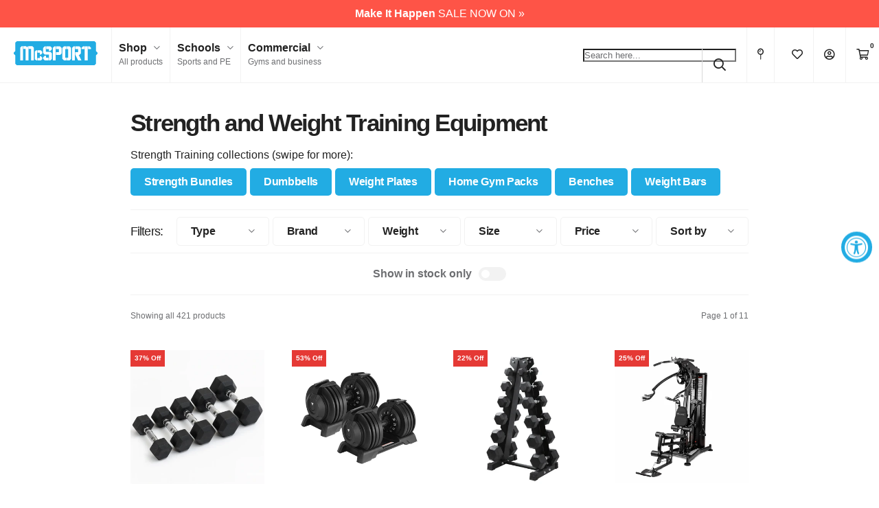

--- FILE ---
content_type: text/html; charset=utf-8
request_url: https://www.mcsport.ie/collections/strength-weight-training-equipment-129?page=1
body_size: 73872
content:
<!DOCTYPE html>
<html lang="en">
<head>
<script>
  // Google Consent Mode V2 integration script from Consentmo GDPR
  window.isenseRules = {};
  window.isenseRules.gcm = {
      gcmVersion: 2,
      integrationVersion: 2,
      initialState: 7,
      adsDataRedaction: true,
      urlPassthrough: true,
      storage: { ad_personalization: "granted", ad_storage: "granted", ad_user_data: "granted", analytics_storage: "granted", functionality_storage: "granted", personalization_storage: "granted", security_storage: "granted", wait_for_update: 500 }
  };
  window.isenseRules.initializeGcm = function (rules) {
    let initialState = rules.initialState;
    let analyticsBlocked = initialState === 0 || initialState === 3 || initialState === 6 || initialState === 7;
    let marketingBlocked = initialState === 0 || initialState === 2 || initialState === 5 || initialState === 7;
    let functionalityBlocked = initialState === 4 || initialState === 5 || initialState === 6 || initialState === 7;

    let gdprCache = localStorage.getItem('gdprCache') ? JSON.parse(localStorage.getItem('gdprCache')) : null;
    if (gdprCache && typeof gdprCache.updatedPreferences !== "undefined") {
      let updatedPreferences = gdprCache && typeof gdprCache.updatedPreferences !== "undefined" ? gdprCache.updatedPreferences : null;
      analyticsBlocked = parseInt(updatedPreferences.indexOf('analytics')) > -1;
      marketingBlocked = parseInt(updatedPreferences.indexOf('marketing')) > -1;
      functionalityBlocked = parseInt(updatedPreferences.indexOf('functionality')) > -1;
    }
    
    isenseRules.gcm = {
      ...rules,
      storage: {
        ad_personalization: marketingBlocked ? "denied" : "granted",
        ad_storage: marketingBlocked ? "denied" : "granted",
        ad_user_data: marketingBlocked ? "denied" : "granted",
        analytics_storage: analyticsBlocked ? "denied" : "granted",
        functionality_storage: functionalityBlocked ? "denied" : "granted",
        personalization_storage: functionalityBlocked ? "denied" : "granted",
        security_storage: "granted",
        wait_for_update: 500
      },
    };
  }

  // Google Consent Mode - initialization start
  window.isenseRules.initializeGcm({
    ...window.isenseRules.gcm,
    adsDataRedaction: true,
    urlPassthrough: true,
    initialState: 7
  });

  /*
  * initialState acceptable values:
  * 0 - Set both ad_storage and analytics_storage to denied
  * 1 - Set all categories to granted
  * 2 - Set only ad_storage to denied
  * 3 - Set only analytics_storage to denied
  * 4 - Set only functionality_storage to denied
  * 5 - Set both ad_storage and functionality_storage to denied
  * 6 - Set both analytics_storage and functionality_storage to denied
  * 7 - Set all categories to denied
  */

  window.dataLayer = window.dataLayer || [];
  function gtag() { window.dataLayer.push(arguments); }
  gtag("consent", "default", isenseRules.gcm.storage);
  isenseRules.gcm.adsDataRedaction && gtag("set", "ads_data_redaction", isenseRules.gcm.adsDataRedaction);
  isenseRules.gcm.urlPassthrough && gtag("set", "url_passthrough", isenseRules.gcm.urlPassthrough);
</script>
<link rel='preconnect dns-prefetch' href='https://api.config-security.com/' crossorigin />
<link rel='preconnect dns-prefetch' href='https://conf.config-security.com/' crossorigin />
<link rel='preconnect dns-prefetch' href='https://whale.camera/' crossorigin />
  
  <meta charset="utf-8">
  <meta http-equiv="X-UA-Compatible" content="IE=edge">
  <meta name="viewport" content="width=device-width, initial-scale=1, minimum-scale=1, shrink-to-fit=no, user-scalable=yes">
  <meta name="author" content="MM">
  <meta name="google-site-verification" content="cc8-pO49NGywsW3HxPfmCStlJwMwBGWJ2Ghsu4_T7yk" />
  <!-- Pinterest Tag -->  
  <meta name="p:domain_verify" content="8803683926c085f8d78ee2ce79db4533"/>
  <meta name="msvalidate.01" content="2D21DFCC203B94CEA7CCCD9044341891"/>
  <link rel="canonical" href="https://www.mcsport.ie/collections/strength-weight-training-equipment-129"><link rel="shortcut icon" type="image/x-icon" href="//www.mcsport.ie/cdn/shop/files/mcsport-favicon_32x32.png?v=1631185749">
    <link rel="icon" type="image/x-icon" href="//www.mcsport.ie/cdn/shop/files/mcsport-favicon_32x32.png?v=1631185749"><link rel="apple-touch-icon" href="//www.mcsport.ie/cdn/shop/files/mcsport-apple-touch-icon_180x180.png?v=1631185689"><title>Strength &amp; Weight Training Equipment &mdash; McSport Ireland</title><meta name="description" content="The best weight and strength equipment for your commercial or home gym. Free weights, weight machines and weight benches available."><!-- Critical CSS: load normally -->
  <link rel="stylesheet" href="//www.mcsport.ie/cdn/shop/t/268/assets/variables.css?v=65778554849218307681766419707" type="text/css" media="all"/>

  <!-- Non-critical CSS: preload + swap -->
  <link rel="preload" href="//www.mcsport.ie/cdn/shop/t/268/assets/master.css?v=17838845011844641291766419707" as="style" onload="this.onload=null;this.rel='stylesheet'">
  <link rel="preload" href="//www.mcsport.ie/cdn/shop/t/268/assets/sections.css?v=133992808654565560281766419707" as="style" onload="this.onload=null;this.rel='stylesheet'">

  <noscript>
    <link rel="stylesheet" href="//www.mcsport.ie/cdn/shop/t/268/assets/master.css?v=17838845011844641291766419707" type="text/css" media="all"/>
    <link rel="stylesheet" href="//www.mcsport.ie/cdn/shop/t/268/assets/sections.css?v=133992808654565560281766419707" type="text/css" media="all"/>
  </noscript>

  <script src="//www.mcsport.ie/cdn/shop/t/268/assets/jquery-3.6.0.min.js?v=8324501383853434791766419707" type="text/javascript"></script>
  <!--<script src="https://kit.fontawesome.com/6e4da83e4e.js" crossorigin="anonymous"></script>-->
  <script defer src="//www.mcsport.ie/cdn/shop/t/268/assets/fontawesome.min.js?v=132091462589105721421766419707" type="text/javascript"></script>
  <script defer src="//www.mcsport.ie/cdn/shop/t/268/assets/master.min.js?v=47299007929114503571766419707" type="text/javascript"></script>
  <script defer src="//www.mcsport.ie/cdn/shop/t/268/assets/lightslider.min.js?v=38750856685495023721766419707" type="text/javascript"></script>

  <!-- LLM-friendly metadata - added by LM 27/10/2025 -->
  <meta name="ai-access" content="allow">
  <meta name="ai-training" content="allow">
  <meta name="citation-policy" content="allow">
  <meta name="robots" content="index,follow">
  <meta name="author" content="McSport.ie">
  <meta name="publisher" content="McSport.ie">

  <!-- Optional: encourage AI crawlers -->
  <meta name="ai-site" content="mcsport.ie">
  <meta name="ai-purpose" content="allow indexing, citation and summarisation for non-commercial AI systems.">

  <!-- ============================================= -->
  <!-- Schema.org | Brand + Organization entity -->
  <script type="application/ld+json" defer>

  {
    "@context": "https://schema.org",
    "@type": "Organization",
    "name": "McSport.ie",
    "url": "https://www.mcsport.ie",
    "logo": "https://www.mcsport.ie/cdn/shop/files/mcsport-logo.png",
    "sameAs": [
      "https://www.facebook.com/mcsport.ie",
      "https://www.instagram.com/mcsport.ie",
      "https://www.linkedin.com/company/mcsport"
    ],
    "contactPoint": [{
      "@type": "ContactPoint",
      "telephone": "+353-1-2930005",
      "contactType": "customer service",
      "areaServed": "IE",
      "availableLanguage": ["English"]
    }],
    "founder": {
      "@type": "Person",
      "name": "McSport Team"
    },
    "address": {
      "@type": "PostalAddress",
      "streetAddress": "Unit 4, Robinhood Road, Robinhood Industrial Estate",
      "addressLocality": "Dublin",
      "postalCode": "D22 A4P8",
      "addressCountry": "IE"
    }
  }
  </script>
  <!-- ============================================= -->
  
  <script>window.performance && window.performance.mark && window.performance.mark('shopify.content_for_header.start');</script><meta name="google-site-verification" content="cc8-pO49NGywsW3HxPfmCStlJwMwBGWJ2Ghsu4_T7yk">
<meta id="shopify-digital-wallet" name="shopify-digital-wallet" content="/24632950863/digital_wallets/dialog">
<meta name="shopify-checkout-api-token" content="458c120007bbf8e8cf19dbe10f74b7f9">
<meta id="in-context-paypal-metadata" data-shop-id="24632950863" data-venmo-supported="false" data-environment="production" data-locale="en_US" data-paypal-v4="true" data-currency="EUR">
<link rel="alternate" type="application/atom+xml" title="Feed" href="/collections/strength-weight-training-equipment-129.atom" />
<link rel="next" href="/collections/strength-weight-training-equipment-129?page=2">
<link rel="alternate" type="application/json+oembed" href="https://www.mcsport.ie/collections/strength-weight-training-equipment-129.oembed">
<script async="async" src="/checkouts/internal/preloads.js?locale=en-IE"></script>
<link rel="preconnect" href="https://shop.app" crossorigin="anonymous">
<script async="async" src="https://shop.app/checkouts/internal/preloads.js?locale=en-IE&shop_id=24632950863" crossorigin="anonymous"></script>
<script id="apple-pay-shop-capabilities" type="application/json">{"shopId":24632950863,"countryCode":"IE","currencyCode":"EUR","merchantCapabilities":["supports3DS"],"merchantId":"gid:\/\/shopify\/Shop\/24632950863","merchantName":"McSport ","requiredBillingContactFields":["postalAddress","email","phone"],"requiredShippingContactFields":["postalAddress","email","phone"],"shippingType":"shipping","supportedNetworks":["visa","maestro","masterCard"],"total":{"type":"pending","label":"McSport ","amount":"1.00"},"shopifyPaymentsEnabled":true,"supportsSubscriptions":true}</script>
<script id="shopify-features" type="application/json">{"accessToken":"458c120007bbf8e8cf19dbe10f74b7f9","betas":["rich-media-storefront-analytics"],"domain":"www.mcsport.ie","predictiveSearch":true,"shopId":24632950863,"locale":"en"}</script>
<script>var Shopify = Shopify || {};
Shopify.shop = "mcsport-ie.myshopify.com";
Shopify.locale = "en";
Shopify.currency = {"active":"EUR","rate":"1.0"};
Shopify.country = "IE";
Shopify.theme = {"name":"Jan Sale 2026","id":182306832762,"schema_name":"McSport 2021 v1.9.3","schema_version":"1.9.3","theme_store_id":null,"role":"main"};
Shopify.theme.handle = "null";
Shopify.theme.style = {"id":null,"handle":null};
Shopify.cdnHost = "www.mcsport.ie/cdn";
Shopify.routes = Shopify.routes || {};
Shopify.routes.root = "/";</script>
<script type="module">!function(o){(o.Shopify=o.Shopify||{}).modules=!0}(window);</script>
<script>!function(o){function n(){var o=[];function n(){o.push(Array.prototype.slice.apply(arguments))}return n.q=o,n}var t=o.Shopify=o.Shopify||{};t.loadFeatures=n(),t.autoloadFeatures=n()}(window);</script>
<script>
  window.ShopifyPay = window.ShopifyPay || {};
  window.ShopifyPay.apiHost = "shop.app\/pay";
  window.ShopifyPay.redirectState = null;
</script>
<script id="shop-js-analytics" type="application/json">{"pageType":"collection"}</script>
<script defer="defer" async type="module" src="//www.mcsport.ie/cdn/shopifycloud/shop-js/modules/v2/client.init-shop-cart-sync_C5BV16lS.en.esm.js"></script>
<script defer="defer" async type="module" src="//www.mcsport.ie/cdn/shopifycloud/shop-js/modules/v2/chunk.common_CygWptCX.esm.js"></script>
<script type="module">
  await import("//www.mcsport.ie/cdn/shopifycloud/shop-js/modules/v2/client.init-shop-cart-sync_C5BV16lS.en.esm.js");
await import("//www.mcsport.ie/cdn/shopifycloud/shop-js/modules/v2/chunk.common_CygWptCX.esm.js");

  window.Shopify.SignInWithShop?.initShopCartSync?.({"fedCMEnabled":true,"windoidEnabled":true});

</script>
<script>
  window.Shopify = window.Shopify || {};
  if (!window.Shopify.featureAssets) window.Shopify.featureAssets = {};
  window.Shopify.featureAssets['shop-js'] = {"shop-cart-sync":["modules/v2/client.shop-cart-sync_ZFArdW7E.en.esm.js","modules/v2/chunk.common_CygWptCX.esm.js"],"init-fed-cm":["modules/v2/client.init-fed-cm_CmiC4vf6.en.esm.js","modules/v2/chunk.common_CygWptCX.esm.js"],"shop-button":["modules/v2/client.shop-button_tlx5R9nI.en.esm.js","modules/v2/chunk.common_CygWptCX.esm.js"],"shop-cash-offers":["modules/v2/client.shop-cash-offers_DOA2yAJr.en.esm.js","modules/v2/chunk.common_CygWptCX.esm.js","modules/v2/chunk.modal_D71HUcav.esm.js"],"init-windoid":["modules/v2/client.init-windoid_sURxWdc1.en.esm.js","modules/v2/chunk.common_CygWptCX.esm.js"],"shop-toast-manager":["modules/v2/client.shop-toast-manager_ClPi3nE9.en.esm.js","modules/v2/chunk.common_CygWptCX.esm.js"],"init-shop-email-lookup-coordinator":["modules/v2/client.init-shop-email-lookup-coordinator_B8hsDcYM.en.esm.js","modules/v2/chunk.common_CygWptCX.esm.js"],"init-shop-cart-sync":["modules/v2/client.init-shop-cart-sync_C5BV16lS.en.esm.js","modules/v2/chunk.common_CygWptCX.esm.js"],"avatar":["modules/v2/client.avatar_BTnouDA3.en.esm.js"],"pay-button":["modules/v2/client.pay-button_FdsNuTd3.en.esm.js","modules/v2/chunk.common_CygWptCX.esm.js"],"init-customer-accounts":["modules/v2/client.init-customer-accounts_DxDtT_ad.en.esm.js","modules/v2/client.shop-login-button_C5VAVYt1.en.esm.js","modules/v2/chunk.common_CygWptCX.esm.js","modules/v2/chunk.modal_D71HUcav.esm.js"],"init-shop-for-new-customer-accounts":["modules/v2/client.init-shop-for-new-customer-accounts_ChsxoAhi.en.esm.js","modules/v2/client.shop-login-button_C5VAVYt1.en.esm.js","modules/v2/chunk.common_CygWptCX.esm.js","modules/v2/chunk.modal_D71HUcav.esm.js"],"shop-login-button":["modules/v2/client.shop-login-button_C5VAVYt1.en.esm.js","modules/v2/chunk.common_CygWptCX.esm.js","modules/v2/chunk.modal_D71HUcav.esm.js"],"init-customer-accounts-sign-up":["modules/v2/client.init-customer-accounts-sign-up_CPSyQ0Tj.en.esm.js","modules/v2/client.shop-login-button_C5VAVYt1.en.esm.js","modules/v2/chunk.common_CygWptCX.esm.js","modules/v2/chunk.modal_D71HUcav.esm.js"],"shop-follow-button":["modules/v2/client.shop-follow-button_Cva4Ekp9.en.esm.js","modules/v2/chunk.common_CygWptCX.esm.js","modules/v2/chunk.modal_D71HUcav.esm.js"],"checkout-modal":["modules/v2/client.checkout-modal_BPM8l0SH.en.esm.js","modules/v2/chunk.common_CygWptCX.esm.js","modules/v2/chunk.modal_D71HUcav.esm.js"],"lead-capture":["modules/v2/client.lead-capture_Bi8yE_yS.en.esm.js","modules/v2/chunk.common_CygWptCX.esm.js","modules/v2/chunk.modal_D71HUcav.esm.js"],"shop-login":["modules/v2/client.shop-login_D6lNrXab.en.esm.js","modules/v2/chunk.common_CygWptCX.esm.js","modules/v2/chunk.modal_D71HUcav.esm.js"],"payment-terms":["modules/v2/client.payment-terms_CZxnsJam.en.esm.js","modules/v2/chunk.common_CygWptCX.esm.js","modules/v2/chunk.modal_D71HUcav.esm.js"]};
</script>
<script>(function() {
  var isLoaded = false;
  function asyncLoad() {
    if (isLoaded) return;
    isLoaded = true;
    var urls = ["https:\/\/intg.snapchat.com\/shopify\/shopify-scevent-init.js?id=4cab5a0b-5609-4451-b517-cc5782ef2d09\u0026shop=mcsport-ie.myshopify.com","https:\/\/d1hcrjcdtouu7e.cloudfront.net\/js\/gdpr_cookie_consent.min.js?shop=mcsport-ie.myshopify.com","https:\/\/str.rise-ai.com\/?shop=mcsport-ie.myshopify.com","https:\/\/strn.rise-ai.com\/?shop=mcsport-ie.myshopify.com","https:\/\/cdn.nfcube.com\/instafeed-723016bb2903c953ee7f515bc80eebf6.js?shop=mcsport-ie.myshopify.com","https:\/\/s3.eu-west-1.amazonaws.com\/production-klarna-il-shopify-osm\/0b7fe7c4a98ef8166eeafee767bc667686567a25\/mcsport-ie.myshopify.com-1766652690250.js?shop=mcsport-ie.myshopify.com"];
    for (var i = 0; i < urls.length; i++) {
      var s = document.createElement('script');
      s.type = 'text/javascript';
      s.async = true;
      s.src = urls[i];
      var x = document.getElementsByTagName('script')[0];
      x.parentNode.insertBefore(s, x);
    }
  };
  if(window.attachEvent) {
    window.attachEvent('onload', asyncLoad);
  } else {
    window.addEventListener('load', asyncLoad, false);
  }
})();</script>
<script id="__st">var __st={"a":24632950863,"offset":0,"reqid":"a9c29fab-8eee-4fc3-b823-53bfd1feb3ad-1768813980","pageurl":"www.mcsport.ie\/collections\/strength-weight-training-equipment-129?page=1","u":"f2f910976fd6","p":"collection","rtyp":"collection","rid":173625114703};</script>
<script>window.ShopifyPaypalV4VisibilityTracking = true;</script>
<script id="captcha-bootstrap">!function(){'use strict';const t='contact',e='account',n='new_comment',o=[[t,t],['blogs',n],['comments',n],[t,'customer']],c=[[e,'customer_login'],[e,'guest_login'],[e,'recover_customer_password'],[e,'create_customer']],r=t=>t.map((([t,e])=>`form[action*='/${t}']:not([data-nocaptcha='true']) input[name='form_type'][value='${e}']`)).join(','),a=t=>()=>t?[...document.querySelectorAll(t)].map((t=>t.form)):[];function s(){const t=[...o],e=r(t);return a(e)}const i='password',u='form_key',d=['recaptcha-v3-token','g-recaptcha-response','h-captcha-response',i],f=()=>{try{return window.sessionStorage}catch{return}},m='__shopify_v',_=t=>t.elements[u];function p(t,e,n=!1){try{const o=window.sessionStorage,c=JSON.parse(o.getItem(e)),{data:r}=function(t){const{data:e,action:n}=t;return t[m]||n?{data:e,action:n}:{data:t,action:n}}(c);for(const[e,n]of Object.entries(r))t.elements[e]&&(t.elements[e].value=n);n&&o.removeItem(e)}catch(o){console.error('form repopulation failed',{error:o})}}const l='form_type',E='cptcha';function T(t){t.dataset[E]=!0}const w=window,h=w.document,L='Shopify',v='ce_forms',y='captcha';let A=!1;((t,e)=>{const n=(g='f06e6c50-85a8-45c8-87d0-21a2b65856fe',I='https://cdn.shopify.com/shopifycloud/storefront-forms-hcaptcha/ce_storefront_forms_captcha_hcaptcha.v1.5.2.iife.js',D={infoText:'Protected by hCaptcha',privacyText:'Privacy',termsText:'Terms'},(t,e,n)=>{const o=w[L][v],c=o.bindForm;if(c)return c(t,g,e,D).then(n);var r;o.q.push([[t,g,e,D],n]),r=I,A||(h.body.append(Object.assign(h.createElement('script'),{id:'captcha-provider',async:!0,src:r})),A=!0)});var g,I,D;w[L]=w[L]||{},w[L][v]=w[L][v]||{},w[L][v].q=[],w[L][y]=w[L][y]||{},w[L][y].protect=function(t,e){n(t,void 0,e),T(t)},Object.freeze(w[L][y]),function(t,e,n,w,h,L){const[v,y,A,g]=function(t,e,n){const i=e?o:[],u=t?c:[],d=[...i,...u],f=r(d),m=r(i),_=r(d.filter((([t,e])=>n.includes(e))));return[a(f),a(m),a(_),s()]}(w,h,L),I=t=>{const e=t.target;return e instanceof HTMLFormElement?e:e&&e.form},D=t=>v().includes(t);t.addEventListener('submit',(t=>{const e=I(t);if(!e)return;const n=D(e)&&!e.dataset.hcaptchaBound&&!e.dataset.recaptchaBound,o=_(e),c=g().includes(e)&&(!o||!o.value);(n||c)&&t.preventDefault(),c&&!n&&(function(t){try{if(!f())return;!function(t){const e=f();if(!e)return;const n=_(t);if(!n)return;const o=n.value;o&&e.removeItem(o)}(t);const e=Array.from(Array(32),(()=>Math.random().toString(36)[2])).join('');!function(t,e){_(t)||t.append(Object.assign(document.createElement('input'),{type:'hidden',name:u})),t.elements[u].value=e}(t,e),function(t,e){const n=f();if(!n)return;const o=[...t.querySelectorAll(`input[type='${i}']`)].map((({name:t})=>t)),c=[...d,...o],r={};for(const[a,s]of new FormData(t).entries())c.includes(a)||(r[a]=s);n.setItem(e,JSON.stringify({[m]:1,action:t.action,data:r}))}(t,e)}catch(e){console.error('failed to persist form',e)}}(e),e.submit())}));const S=(t,e)=>{t&&!t.dataset[E]&&(n(t,e.some((e=>e===t))),T(t))};for(const o of['focusin','change'])t.addEventListener(o,(t=>{const e=I(t);D(e)&&S(e,y())}));const B=e.get('form_key'),M=e.get(l),P=B&&M;t.addEventListener('DOMContentLoaded',(()=>{const t=y();if(P)for(const e of t)e.elements[l].value===M&&p(e,B);[...new Set([...A(),...v().filter((t=>'true'===t.dataset.shopifyCaptcha))])].forEach((e=>S(e,t)))}))}(h,new URLSearchParams(w.location.search),n,t,e,['guest_login'])})(!0,!1)}();</script>
<script integrity="sha256-4kQ18oKyAcykRKYeNunJcIwy7WH5gtpwJnB7kiuLZ1E=" data-source-attribution="shopify.loadfeatures" defer="defer" src="//www.mcsport.ie/cdn/shopifycloud/storefront/assets/storefront/load_feature-a0a9edcb.js" crossorigin="anonymous"></script>
<script crossorigin="anonymous" defer="defer" src="//www.mcsport.ie/cdn/shopifycloud/storefront/assets/shopify_pay/storefront-65b4c6d7.js?v=20250812"></script>
<script data-source-attribution="shopify.dynamic_checkout.dynamic.init">var Shopify=Shopify||{};Shopify.PaymentButton=Shopify.PaymentButton||{isStorefrontPortableWallets:!0,init:function(){window.Shopify.PaymentButton.init=function(){};var t=document.createElement("script");t.src="https://www.mcsport.ie/cdn/shopifycloud/portable-wallets/latest/portable-wallets.en.js",t.type="module",document.head.appendChild(t)}};
</script>
<script data-source-attribution="shopify.dynamic_checkout.buyer_consent">
  function portableWalletsHideBuyerConsent(e){var t=document.getElementById("shopify-buyer-consent"),n=document.getElementById("shopify-subscription-policy-button");t&&n&&(t.classList.add("hidden"),t.setAttribute("aria-hidden","true"),n.removeEventListener("click",e))}function portableWalletsShowBuyerConsent(e){var t=document.getElementById("shopify-buyer-consent"),n=document.getElementById("shopify-subscription-policy-button");t&&n&&(t.classList.remove("hidden"),t.removeAttribute("aria-hidden"),n.addEventListener("click",e))}window.Shopify?.PaymentButton&&(window.Shopify.PaymentButton.hideBuyerConsent=portableWalletsHideBuyerConsent,window.Shopify.PaymentButton.showBuyerConsent=portableWalletsShowBuyerConsent);
</script>
<script data-source-attribution="shopify.dynamic_checkout.cart.bootstrap">document.addEventListener("DOMContentLoaded",(function(){function t(){return document.querySelector("shopify-accelerated-checkout-cart, shopify-accelerated-checkout")}if(t())Shopify.PaymentButton.init();else{new MutationObserver((function(e,n){t()&&(Shopify.PaymentButton.init(),n.disconnect())})).observe(document.body,{childList:!0,subtree:!0})}}));
</script>
<link id="shopify-accelerated-checkout-styles" rel="stylesheet" media="screen" href="https://www.mcsport.ie/cdn/shopifycloud/portable-wallets/latest/accelerated-checkout-backwards-compat.css" crossorigin="anonymous">
<style id="shopify-accelerated-checkout-cart">
        #shopify-buyer-consent {
  margin-top: 1em;
  display: inline-block;
  width: 100%;
}

#shopify-buyer-consent.hidden {
  display: none;
}

#shopify-subscription-policy-button {
  background: none;
  border: none;
  padding: 0;
  text-decoration: underline;
  font-size: inherit;
  cursor: pointer;
}

#shopify-subscription-policy-button::before {
  box-shadow: none;
}

      </style>

<script>window.performance && window.performance.mark && window.performance.mark('shopify.content_for_header.end');</script>

  <link rel="preload" href="//www.mcsport.ie/cdn/shop/t/268/assets/overrides.css?v=114432911828553973701766419707" as="style" onload="this.onload=null;this.rel='stylesheet'">
  <link rel="preload" href="//www.mcsport.ie/cdn/shop/t/268/assets/collection-filter.css?v=24000420739046777631766419707" as="style" onload="this.onload=null;this.rel='stylesheet'"/>
  <link rel="preload" href="//www.mcsport.ie/cdn/shop/t/268/assets/lightslider.css?v=146989407998691613261766419707" as="style" onload="this.onload=null;this.rel='stylesheet'"/><link rel="preload" href="//www.mcsport.ie/cdn/shop/t/268/assets/etempa-compare.css?v=51778891538871736741766419707" as="style" onload="this.onload=null;this.rel='stylesheet'"/><noscript>
    <link rel="stylesheet" href="//www.mcsport.ie/cdn/shop/t/268/assets/overrides.css?v=114432911828553973701766419707">
    <link rel="stylesheet" href="//www.mcsport.ie/cdn/shop/t/268/assets/collection-filter.css?v=24000420739046777631766419707">
    <link rel="stylesheet" href="//www.mcsport.ie/cdn/shop/t/268/assets/lightslider.css?v=146989407998691613261766419707"><link rel="stylesheet" href="//www.mcsport.ie/cdn/shop/t/268/assets/etempa-compare.css?v=51778891538871736741766419707"></noscript>

  <!-- Feefo Integration Script -->
  <script type="text/javascript" src="https://api.feefo.com/api/javascript/mcsport" async></script>

  <!-- start of clerk tracking script -->
  <script>
    window.addEventListener("load", function() {
      var sbid = 'VQHyaNyjoQOZlD0F4rAE';
      var t = document.createElement("shopbox-app-v2"),
        s = document.createElement("script");
      t.setAttribute('cid', sbid); s.type = "text/javascript";
      s.async = !0; s.src = "https://widget.shopbox.ai/js/app.js";
      document.getElementsByTagName("body")[0].append(t);
      document.getElementsByTagName("head")[0].append(s);
    })
  </script>
  <script async src="https://grid.shopbox.ai/sbgrid.min.js"></script>

  <script type="text/javascript">
    (function (w, d) {
      var e = d.createElement('script'); e.type = 'text/javascript'; e.async = true;
      e.src = (d.location.protocol == 'https:' ? 'https' : 'http') + '://cdn.clerk.io/clerk.js';
      var s = d.getElementsByTagName('script')[0]; s.parentNode.insertBefore(e, s);
      w.__clerk_q = w.__clerk_q || []; w.Clerk = w.Clerk || function () { w.__clerk_q.push(arguments) };
    })(window, document);

    let publicKey = "Fg49mOyS4vG3ztjx1BzZ4eSfCaNH852F";
    Clerk('config', {
      key: publicKey,
      formatters: {
        currency_converter: function (price) {
          var converted_price = (price * Shopify.currency.rate);
          return (converted_price).toString();
        }
      },
      globals: {
        currency_iso: "EUR",
        currency_symbol: "€"
      }
    });

    window.addEventListener('load', (e) => {
      ;(async function fetchVisitorId() {
        try {
          const response = await fetch(`https://api.clerk.io/v2/misc/visitor_id?key=${publicKey}&visitor=auto`)
          const data = await response.json()
          visitorId = data.visitor
          Clerk('config', {
            visitor: visitorId,
          })
        } catch (error) {
          console.error('Error:', error)
        } finally {
          window.Shopify.analytics.publish('clerk_pixel_context', {
            localeApiKey: publicKey,
            visitor: visitorId,
          })
        }
      })()
    })
  </script>
  <!-- end of clerk tracking script --> 
  
<!-- BEGIN app block: shopify://apps/triplewhale/blocks/triple_pixel_snippet/483d496b-3f1a-4609-aea7-8eee3b6b7a2a --><link rel='preconnect dns-prefetch' href='https://api.config-security.com/' crossorigin />
<link rel='preconnect dns-prefetch' href='https://conf.config-security.com/' crossorigin />
<script>
/* >> TriplePixel :: start*/
window.TriplePixelData={TripleName:"mcsport-ie.myshopify.com",ver:"2.16",plat:"SHOPIFY",isHeadless:false,src:'SHOPIFY_EXT',product:{id:"",name:``,price:"",variant:""},search:"",collection:"173625114703",cart:"",template:"collection",curr:"EUR" || "EUR"},function(W,H,A,L,E,_,B,N){function O(U,T,P,H,R){void 0===R&&(R=!1),H=new XMLHttpRequest,P?(H.open("POST",U,!0),H.setRequestHeader("Content-Type","text/plain")):H.open("GET",U,!0),H.send(JSON.stringify(P||{})),H.onreadystatechange=function(){4===H.readyState&&200===H.status?(R=H.responseText,U.includes("/first")?eval(R):P||(N[B]=R)):(299<H.status||H.status<200)&&T&&!R&&(R=!0,O(U,T-1,P))}}if(N=window,!N[H+"sn"]){N[H+"sn"]=1,L=function(){return Date.now().toString(36)+"_"+Math.random().toString(36)};try{A.setItem(H,1+(0|A.getItem(H)||0)),(E=JSON.parse(A.getItem(H+"U")||"[]")).push({u:location.href,r:document.referrer,t:Date.now(),id:L()}),A.setItem(H+"U",JSON.stringify(E))}catch(e){}var i,m,p;A.getItem('"!nC`')||(_=A,A=N,A[H]||(E=A[H]=function(t,e,i){return void 0===i&&(i=[]),"State"==t?E.s:(W=L(),(E._q=E._q||[]).push([W,t,e].concat(i)),W)},E.s="Installed",E._q=[],E.ch=W,B="configSecurityConfModel",N[B]=1,O("https://conf.config-security.com/model",5),i=L(),m=A[atob("c2NyZWVu")],_.setItem("di_pmt_wt",i),p={id:i,action:"profile",avatar:_.getItem("auth-security_rand_salt_"),time:m[atob("d2lkdGg=")]+":"+m[atob("aGVpZ2h0")],host:A.TriplePixelData.TripleName,plat:A.TriplePixelData.plat,url:window.location.href.slice(0,500),ref:document.referrer,ver:A.TriplePixelData.ver},O("https://api.config-security.com/event",5,p),O("https://api.config-security.com/first?host=".concat(p.host,"&plat=").concat(p.plat),5)))}}("","TriplePixel",localStorage);
/* << TriplePixel :: end*/
</script>



<!-- END app block --><!-- BEGIN app block: shopify://apps/klaviyo-email-marketing-sms/blocks/klaviyo-onsite-embed/2632fe16-c075-4321-a88b-50b567f42507 -->












  <script async src="https://static.klaviyo.com/onsite/js/W9U683/klaviyo.js?company_id=W9U683"></script>
  <script>!function(){if(!window.klaviyo){window._klOnsite=window._klOnsite||[];try{window.klaviyo=new Proxy({},{get:function(n,i){return"push"===i?function(){var n;(n=window._klOnsite).push.apply(n,arguments)}:function(){for(var n=arguments.length,o=new Array(n),w=0;w<n;w++)o[w]=arguments[w];var t="function"==typeof o[o.length-1]?o.pop():void 0,e=new Promise((function(n){window._klOnsite.push([i].concat(o,[function(i){t&&t(i),n(i)}]))}));return e}}})}catch(n){window.klaviyo=window.klaviyo||[],window.klaviyo.push=function(){var n;(n=window._klOnsite).push.apply(n,arguments)}}}}();</script>

  




  <script>
    window.klaviyoReviewsProductDesignMode = false
  </script>







<!-- END app block --><!-- BEGIN app block: shopify://apps/nabu-for-google-pixel/blocks/script-block/1bff1da5-e804-4d5d-ad9c-7c3540bdf531 --><script async src="https://storage.googleapis.com/adnabu-shopify/app-embed-block/adwords-pixel/mcsport-ie.myshopify.com.min.js"></script>

<!-- END app block --><!-- BEGIN app block: shopify://apps/elevar-conversion-tracking/blocks/dataLayerEmbed/bc30ab68-b15c-4311-811f-8ef485877ad6 -->



<script type="module" dynamic>
  const configUrl = "/a/elevar/static/configs/b5a8e1d853390058466136feb2b7f2fe4f077331/config.js";
  const config = (await import(configUrl)).default;
  const scriptUrl = config.script_src_app_theme_embed;

  if (scriptUrl) {
    const { handler } = await import(scriptUrl);

    await handler(
      config,
      {
        cartData: {
  marketId: "2555983",
  attributes:{},
  cartTotal: "0.0",
  currencyCode:"EUR",
  items: []
}
,
        user: {cartTotal: "0.0",
    currencyCode:"EUR",customer: {},
}
,
        isOnCartPage:false,
        collectionView:{
    currencyCode:"EUR",
    items: [{id:"BUN088",name:"Hit Fitness Hex Dumbbells Core Pack | Bundle",
          brand:"HIT FITNESS",
          category:"Hex Dumbbells",
          variant:"Default Title",
          price: "249.0",
          productId: "6851381002319",
          variantId: "40274055299151",
          handle:"hit-fitness-hex-dumbbells-set-core-pack",
          compareAtPrice: "397.75",image:"\/\/www.mcsport.ie\/cdn\/shop\/files\/Hit-Fitness-Hex-Dumbbells-Core-Pack-Bundle.png?v=1760969753"},{id:"HIT00704",name:"Hit Fitness Adjustable Dumbbells | 24kg Pair",
          brand:"HIT FITNESS",
          category:"Adjustable Dumbbells",
          variant:"24kg",
          price: "235.0",
          productId: "4828929196111",
          variantId: "32714276339791",
          handle:"hit-fitness-adjustable-dumbbells-25kg",
          compareAtPrice: "500.0",image:"\/\/www.mcsport.ie\/cdn\/shop\/files\/Hit-Fitness-Adjustable-Dumbbells-24kg-Pair-Main.jpg?v=1764322990"},{id:"HIT00958",name:"Hit Fitness Hex Dumbbells Vertical Rack | 6 Pairs (105kg)",
          brand:"HIT FITNESS",
          category:"Hex Dumbbells",
          variant:"Default Title",
          price: "349.0",
          productId: "14978767683962",
          variantId: "55105814102394",
          handle:"hit-fitness-hex-dumbbells-vertical-rack-6-pairs",
          compareAtPrice: "449.0",image:"\/\/www.mcsport.ie\/cdn\/shop\/files\/Hit-Fitness-Hex-Dumbbells-Vertical-Rack-6-Pairs-105kg-HIT00958-Main.png?v=1761140046"},{id:"HIT00734",name:"Hit Fitness Pegasus 2.0 Multi Gym | Olympus Range",
          brand:"HIT FITNESS",
          category:"Multi Gyms",
          variant:"Default Title",
          price: "1875.0",
          productId: "6624316325967",
          variantId: "39638097723471",
          handle:"hit-fitness-pegasus-multi-gym-olympus-range",
          compareAtPrice: "2495.0",image:"\/\/www.mcsport.ie\/cdn\/shop\/files\/HitFitnessPegasus2.0MultiGym_OlympusRange1.png?v=1740049604"},{id:"HIT00796",name:"Hit Fitness Cable Pulley System",
          brand:"HIT FITNESS",
          category:"Cable Pulley Systems",
          variant:"Default Title",
          price: "49.95",
          productId: "6831515402319",
          variantId: "40219899723855",
          handle:"hit-fitness-cable-pulley-system",
          compareAtPrice: "99.95",image:"\/\/www.mcsport.ie\/cdn\/shop\/products\/Hit_Fitness_Cable_Pulley_System.png?v=1742826645"},{id:"BUN518",name:"Hit Fitness F100 Pro with Cable Pulley System",
          brand:"HIT FITNESS",
          category:"Power Racks \u0026 Towers",
          variant:"Default Title",
          price: "460.0",
          productId: "8790062924118",
          variantId: "47831348052310",
          handle:"hit-fitness-f100-with-cable-pulley-system",
          compareAtPrice: "798.95",image:"\/\/www.mcsport.ie\/cdn\/shop\/files\/Hit-Fitness-F100-with-Cable-Pulley-System-Main.jpg?v=1711645871"},{id:"BUN307",name:"Hit Fitness 1.25kg \u0026 2.5kg Radial Weight Plates | Bundle",
          brand:"HIT FITNESS",
          category:"Rubber Radial Discs",
          variant:"Default Title",
          price: "22.95",
          productId: "6893313884239",
          variantId: "40390281855055",
          handle:"hit-fitness-1-25kg-2-5kg-radial-weight-plates-bundle",
          compareAtPrice: "51.8",image:"\/\/www.mcsport.ie\/cdn\/shop\/products\/Hit-Fitness-1kg-2kg-Radial-Weight-Plates-Bundle.jpg?v=1667561070"},{id:"HIT00718",name:"Hit Fitness Hammertone Dumbbell Kit | 40kg",
          brand:"HIT FITNESS",
          category:"Adjustable Dumbbells",
          variant:"40kg",
          price: "99.0",
          productId: "4481000341583",
          variantId: "31806451253327",
          handle:"hit-fitness-40kg-dumbbell-kit",
          compareAtPrice: "169.0",image:"\/\/www.mcsport.ie\/cdn\/shop\/files\/Hit-Fitness-Hammertone-Dumbbell-Kit-40kg-HIT00718-01.jpg?v=1711109146"},{id:"NAMSDB20-INT",name:"NordicTrack Adjustable Dumbbells | 25kg Pair",
          brand:"NordicTrack",
          category:"Adjustable Dumbbells",
          variant:"25kg",
          price: "349.0",
          productId: "15159947460986",
          variantId: "55523326820730",
          handle:"nordictrack-adjustable-dumbbells-25kg-pair",
          compareAtPrice: "549.0",image:"\/\/www.mcsport.ie\/cdn\/shop\/files\/NordicTrack-Adjustable-Dumbbells-25kg-Pair.jpg?v=1750242916"},{id:"BUN626",name:"Hit Fitness Commercial Half Rack with Cable Pulley System",
          brand:"HIT FITNESS",
          category:"Power Racks \u0026 Towers",
          variant:"Default Title",
          price: "525.0",
          productId: "14863525642618",
          variantId: "54848914555258",
          handle:"hit-fitness-commercial-half-rack-with-cable-pulley-system",
          compareAtPrice: "798.95",image:"\/\/www.mcsport.ie\/cdn\/shop\/files\/Hit-Fitness-Commercial-Half-Rack-with-Cable-Pulley-System.png?v=1732877903"},{id:"BUN109",name:"Hit Fitness Gym Flooring (Pack of 4) | 1sq m x 15mm",
          brand:"HIT FITNESS",
          category:"Bundle",
          variant:"Default Title",
          price: "95.0",
          productId: "6851390439503",
          variantId: "40274088493135",
          handle:"hit-fitness-gym-flooring-pack-of-4-1m-x-1m-x-15mm-1",
          compareAtPrice: "101.6",image:"\/\/www.mcsport.ie\/cdn\/shop\/products\/Hit-Fitness-Gym-Flooring-Pack-of-4-01_4ce03aba-c5e9-43cc-8d62-e1a86546c2a1.jpg?v=1663683829"},{id:"BUN085",name:"Hit Fitness Intermediate Cast Iron Kettlebell Set | 8kg, 10kg and 12kg",
          brand:"HIT FITNESS",
          category:"Cast Iron Kettlebells",
          variant:"Default Title",
          price: "84.95",
          productId: "6851367927887",
          variantId: "40273987010639",
          handle:"hit-fitness-intermediate-cast-iron-kettlebell-set-8kg-10kg-and-12kg",
          compareAtPrice: "149.85",image:"\/\/www.mcsport.ie\/cdn\/shop\/files\/HitFitnessIntermediateCastIronKettlebellSet_8kg_10kgand12kg.jpg?v=1707989299"},{id:"HIT00739",name:"Hit Fitness Wall Mounted Folding Squat Rack",
          brand:"HIT FITNESS",
          category:"Squat Racks \u0026 Stands",
          variant:"Default Title",
          price: "495.0",
          productId: "8560352362838",
          variantId: "47103573655894",
          handle:"hit-fitness-wall-mounted-folding-squat-rack",
          compareAtPrice: "595.0",image:"\/\/www.mcsport.ie\/cdn\/shop\/files\/Wall-Mounted-Folding-Squat-Rack-Side-View.jpg?v=1701187969"},{id:"BUN762",name:"Hit Fitness 40kg Adjustable Dumbbells with Stand",
          brand:"HIT FITNESS",
          category:"Adjustable Dumbbells",
          variant:"40kg",
          price: "499.0",
          productId: "15518837899642",
          variantId: "56243479970170",
          handle:"hit-fitness-40kg-adjustable-dumbbells-with-stand-2",
          compareAtPrice: "945.0",image:"\/\/www.mcsport.ie\/cdn\/shop\/files\/Hit-Fitness-40kg-Adjustable-Dumbbells-with-Stand-Main.png?v=1764934390"},{id:"HIT00886",name:"Hit Fitness 7 in 1 Adjustable Kettlebell 20kg",
          brand:"HIT FITNESS",
          category:"Adjustable Kettlebells",
          variant:"20kg",
          price: "129.95",
          productId: "9105762156886",
          variantId: "48642177368406",
          handle:"hit-fitness-7-in-1-adjustable-kettlebell-20kg",
          compareAtPrice: "199.95",image:"\/\/www.mcsport.ie\/cdn\/shop\/files\/Hit-Fitness-7-in-1-Adjustable-Kettlebell-20kg.jpg?v=1724164552"},{id:"BUN615",name:"The Ultimate Teenage Strength Pack",
          brand:"HIT FITNESS",
          category:"Bundle",
          variant:"30kg",
          price: "245.0",
          productId: "9233909743958",
          variantId: "54857826042234",
          handle:"the-ultimate-teenage-giftset-20kg-dumbbell-set",
          compareAtPrice: "448.0",image:"\/\/www.mcsport.ie\/cdn\/shop\/files\/The-Ultimate-Teenage-Giftset-30kg.jpg?v=1737386291"},{id:"HIT00181",name:"Hit Fitness SB42 Deluxe Utility Weight Bench",
          brand:"HIT FITNESS",
          category:"Weight Benches",
          variant:"Default Title",
          price: "147.5",
          productId: "4480967868495",
          variantId: "31806372380751",
          handle:"hit-fitness-sb42-deluxe-utility-weight-bench-hit00181",
          compareAtPrice: "295.0",image:"\/\/www.mcsport.ie\/cdn\/shop\/files\/Hit-Fitness-SB42-Deluxe-Utility-Weight-Bench_e1decb5a-3ea2-4763-a37d-83d91ce82968.jpg?v=1761052159"},{id:"HIT00705",name:"Hit Fitness Adjustable Dumbbells | 40kg Pair",
          brand:"HIT FITNESS",
          category:"Adjustable Dumbbells",
          variant:"40kg",
          price: "400.0",
          productId: "4480971800655",
          variantId: "31806381359183",
          handle:"hit-fitness-adjustable-dumbbells-40kg-pair",
          compareAtPrice: "800.0",image:"\/\/www.mcsport.ie\/cdn\/shop\/files\/Hit-Fitness-Adjustable-Dumbbells-40kg-Pair-Main.jpg?v=1697634614"},{id:"HIT00180",name:"Hit Fitness SB30 Home Weight Bench",
          brand:"HIT FITNESS",
          category:"Weight Benches",
          variant:"Default Title",
          price: "119.0",
          productId: "4480983892047",
          variantId: "31806410358863",
          handle:"hit-fitness-sb30-home-weight-bench-hit00180",
          compareAtPrice: "149.0",image:"\/\/www.mcsport.ie\/cdn\/shop\/products\/Hit-Fitness-SB30-Home-Weight-Bench_a8b2da4b-941a-4073-9f6c-7ac2fcef231a.jpg?v=1742837329"},{id:"HIT00020",name:"Hit Fitness Hex Bar 1.5m",
          brand:"HIT FITNESS",
          category:"Weight Bars",
          variant:"Default Title",
          price: "119.0",
          productId: "4480994443343",
          variantId: "31806435000399",
          handle:"hit-fitness-hex-bar-1-6m-hit00020",
          compareAtPrice: "175.0",image:"\/\/www.mcsport.ie\/cdn\/shop\/files\/Hit-Fitness-Hex-Bar-1-5m-New.png?v=1761131546"},{id:"HIT00244",name:"Hit Fitness Freestanding Squat Stands",
          brand:"HIT FITNESS",
          category:"Squat Racks \u0026 Stands",
          variant:"Default Title",
          price: "149.0",
          productId: "4481022984271",
          variantId: "31806511743055",
          handle:"hit-fitness-commercial-squat-stands",
          compareAtPrice: "399.0",image:"\/\/www.mcsport.ie\/cdn\/shop\/products\/Hit-Fitness-Squat-Stands-_Pair.jpg?v=1681465806"},{id:"BUN107",name:"Hit Fitness Gym Flooring (Pack of 5) | 1sq m x 15mm",
          brand:"HIT FITNESS",
          category:"Bundle",
          variant:"Default Title",
          price: "115.0",
          productId: "6851372548175",
          variantId: "40274012864591",
          handle:"hit-fitness-gym-flooring-pack-of-5-1m-x-1m-x-15mm-1",
          compareAtPrice: "127.0",image:"\/\/www.mcsport.ie\/cdn\/shop\/products\/Hit-Fitness-Gym-Flooring-Pack-of-5-03_244b899d-d46b-47bc-b97d-eb8b3aed4219.jpg?v=1663681517"},{id:"HIT00703",name:"Hit Fitness Adjustable Dumbbells | 18kg Pair",
          brand:"HIT FITNESS",
          category:"Adjustable Dumbbells",
          variant:"18kg",
          price: "200.0",
          productId: "8559803203926",
          variantId: "47117162578262",
          handle:"hit-fitness-adjustabell-dumbbell-18kg",
          compareAtPrice: "450.0",image:"\/\/www.mcsport.ie\/cdn\/shop\/files\/Hit-Fitness-Adjustable-Dumbbells-18kg-Pair-Main.jpg?v=1697469211"},{id:"HIT00034",name:"Hit Fitness Hex Dumbbells | 15kg",
          brand:"HIT FITNESS",
          category:"Hex Dumbbells",
          variant:"15kg",
          price: "79.95",
          productId: "4765307207759",
          variantId: "32516398776399",
          handle:"hit-fitness-rubber-hex-dumbbells-15kg-hit00034",
          compareAtPrice: "109.95",image:"\/\/www.mcsport.ie\/cdn\/shop\/products\/Hit-Fitness-Rubber-Hex-Dumbbells-15kg.jpg?v=1637245602"},{id:"BUN390",name:"Hit Fitness Core Pack 80kg | Essential Rack - Bench - Weight Plates",
          brand:"HIT FITNESS",
          category:"Bundle",
          variant:"Black Plates",
          price: "659.0",
          productId: "6603008770127",
          variantId: "48976788357462",
          handle:"hit-fitness-80kg-essential-squat-rack-core-home-gym-kit-black-bumper-plates",
          compareAtPrice: "1182.95",image:"\/\/www.mcsport.ie\/cdn\/shop\/files\/Hit-Fitness-Core-Pack-80kg-Essential-Rack-Bench-Weight-Plates-BUN390.png?v=1732013831"},{id:"HIT00812",name:"Hit Fitness Gym Flooring | 1m x 1m x 15mm",
          brand:"HIT FITNESS",
          category:"Flooring",
          variant:"Default Title",
          price: "23.95",
          productId: "4759777640527",
          variantId: "32502368534607",
          handle:"hit-fitness-gym-flooring-1m-1m-15mm",
          compareAtPrice: "25.4",image:"\/\/www.mcsport.ie\/cdn\/shop\/products\/Hit-Fitness-Gym-Flooring-1m-x-1m-x-15mm.jpg?v=1637237876"},{id:"BUN122",name:"Hit Fitness 100kg Commercial Black Rubber Bumper Plate Set",
          brand:"HIT FITNESS",
          category:"Bumper Plates",
          variant:"Default Title",
          price: "299.0",
          productId: "6874004521039",
          variantId: "40338094948431",
          handle:"hit-fitness-100kg-commercial-black-rubber-bumper-plate-set",
          compareAtPrice: "600.0",image:"\/\/www.mcsport.ie\/cdn\/shop\/files\/Hit-Fitness--Commercial-Black-Rubber-Bumper-Plate-Full-Range_800x_2c222026-f051-4059-a31f-e05043aaad51.jpg?v=1726765218"},{id:"BUN312",name:"Deadlift Weight Set \u0026 Hex Trap Bar | Bundle",
          brand:"HIT FITNESS",
          category:"Bundle",
          variant:"30kg",
          price: "229.0",
          productId: "6648746410063",
          variantId: "40397041107023",
          handle:"deadlift-weight-set-hex-trap-bar",
          compareAtPrice: "373.95",image:"\/\/www.mcsport.ie\/cdn\/shop\/files\/Deadlift-Weight-Set-Hex-Trap-Bar-Bundle-Side-30kg.jpg?v=1715860562"},{id:"HIT00140",name:"Hit Fitness Pump Set | 20kg",
          brand:"HIT FITNESS",
          category:"Pump Sets \u0026 Studio Barbells",
          variant:"Default Title",
          price: "64.5",
          productId: "4481001717839",
          variantId: "31806454071375",
          handle:"hit-fitness-pump-set-20kg-hit00140",
          compareAtPrice: "115.0",image:"\/\/www.mcsport.ie\/cdn\/shop\/products\/HIT-FITNESS-Pump-Set-20kg.jpg?v=1630572638"},{id:"HIT00701",name:"Hit Fitness F200 Pro Power Rack",
          brand:"HIT FITNESS",
          category:"Power Racks \u0026 Towers",
          variant:"Default Title",
          price: "479.0",
          productId: "4480963117135",
          variantId: "31806364844111",
          handle:"hit-fitness-f200-heavy-power-rack-hit00161",
          compareAtPrice: "739.0",image:"\/\/www.mcsport.ie\/cdn\/shop\/files\/F200-Pro-Power-Rack-Main.jpg?v=1706870388"},{id:"BUN607",name:"Hit Fitness Adjustable Dumbbells \u0026 Weight Bench",
          brand:"HIT FITNESS",
          category:"Bundle",
          variant:"30kg",
          price: "189.0",
          productId: "8575470436694",
          variantId: "48979215679830",
          handle:"hit-fitness-adjustable-dumbbells-weight-bench",
          compareAtPrice: "298.0",image:"\/\/www.mcsport.ie\/cdn\/shop\/files\/Hit-Fitness-Adjustable-Dumbbells-and-Weight-Bench.png?v=1760970516"},{id:"HIT00032",name:"Hit Fitness Hex Dumbbells | 10kg",
          brand:"HIT FITNESS",
          category:"Hex Dumbbells",
          variant:"10kg",
          price: "54.95",
          productId: "4765307142223",
          variantId: "32516398645327",
          handle:"hit-fitness-rubber-hex-dumbbells-10kg-hit00032",
          compareAtPrice: "82.95",image:"\/\/www.mcsport.ie\/cdn\/shop\/products\/Hit-Fitness-Rubber-Hex-Dumbbells-10kg.jpg?v=1637245328"},{id:"BUN308",name:"Hit Fitness 5kg \u0026 10kg Black Bumper Plates | Bundle",
          brand:"HIT FITNESS",
          category:"Bumper Plates",
          variant:"Default Title",
          price: "99.0",
          productId: "6893309624399",
          variantId: "40390269304911",
          handle:"hit-fitness-5kg-10kg-black-bumper-plates-bundle",
          compareAtPrice: "190.0",image:"\/\/www.mcsport.ie\/cdn\/shop\/files\/Hit-Fitness-5kg-10kg-Black-Bumper-Plates-Bundle_44af27c4-4146-4f25-8618-00d254eaca86.jpg?v=1697126216"},{id:"BUN486A",name:"Hit Fitness Hex Dumbbell Set - Choice of Weight",
          brand:"HIT FITNESS",
          category:"Hex Dumbbells",
          variant:"5kg to 20kg (In 2.5kgs)",
          price: "469.0",
          productId: "8647718043990",
          variantId: "47387126137174",
          handle:"hit-fitness-hex-dumbbell-set-choice-of-weight",
          compareAtPrice: "677.65",image:"\/\/www.mcsport.ie\/cdn\/shop\/files\/Hit-Fitness-Hex-Dumbbells-Pack.jpg?v=1702637455"},{id:"HIT00033",name:"Hit Fitness Hex Dumbbells | 12.5kg",
          brand:"HIT FITNESS",
          category:"Hex Dumbbells",
          variant:"12.5kg",
          price: "64.95",
          productId: "4765307174991",
          variantId: "32516398678095",
          handle:"hit-fitness-rubber-hex-dumbbells-125kg-hit00033",
          compareAtPrice: "92.95",image:"\/\/www.mcsport.ie\/cdn\/shop\/products\/Hit-Fitness-Rubber-Hex-Dumbbells-12.5kg.jpg?v=1637245446"},{id:"HIT00702",name:"Hit Fitness Commercial Half Rack",
          brand:"HIT FITNESS",
          category:"Power Racks \u0026 Towers",
          variant:"Default Title",
          price: "499.0",
          productId: "4480971046991",
          variantId: "31806379884623",
          handle:"hit-fitness-commercial-half-rack-hit00162",
          compareAtPrice: "699.0",image:"\/\/www.mcsport.ie\/cdn\/shop\/files\/Hit-Fitness-Commercial-Half-Rack-HIT00702-01.jpg?v=1710324927"},{id:"BUN096",name:"Hit Fitness Hex Dumbbells 5kg, 10kg \u0026 15kg | Bundle",
          brand:"HIT FITNESS",
          category:"Hex Dumbbells",
          variant:"Default Title",
          price: "159.0",
          productId: "6851389161551",
          variantId: "40274082922575",
          handle:"hit-fitness-rubber-hex-dumbbells-set-5kg-10kg-and-15kg-1",
          compareAtPrice: "236.85",image:"\/\/www.mcsport.ie\/cdn\/shop\/products\/Hit-Fitness-Rubber-Hex-Dumbbells-Set-5kg-10kg-and-15kg_eca1c6a7-8635-436e-9f2c-133a22a5d116.jpg?v=1663838595"},{id:"HIT00036",name:"Hit Fitness Hex Dumbbells | 20kg",
          brand:"HIT FITNESS",
          category:"Hex Dumbbells",
          variant:"20kg",
          price: "109.95",
          productId: "4765307306063",
          variantId: "32516398907471",
          handle:"hit-fitness-rubber-hex-dumbbells-20kg-hit00036",
          compareAtPrice: "149.95",image:"\/\/www.mcsport.ie\/cdn\/shop\/products\/Hit-Fitness-Rubber-Hex-Dumbbells-20kg.jpg?v=1637245809"},{id:"HIT00736",name:"Hit Fitness Ares 2.0 Multi Gym | Olympus Range",
          brand:"HIT FITNESS",
          category:"Multi Gyms",
          variant:"Default Title",
          price: "2775.0",
          productId: "6607813214287",
          variantId: "39588741185615",
          handle:"hit-fitness-ares-multi-gym",
          compareAtPrice: "3695.0",image:"\/\/www.mcsport.ie\/cdn\/shop\/files\/HitFitnessAresMultigymWeightsMachine.png?v=1704194821"},{id:"HIT00323",name:"Hit Fitness Adjustable Squat Rack | Standard",
          brand:"HIT FITNESS",
          category:"Squat Racks \u0026 Stands",
          variant:"Default Title",
          price: "149.0",
          productId: "4480989823055",
          variantId: "31806426546255",
          handle:"hit-fitness-adjustable-squat-rack-standard-hit00323",
          compareAtPrice: "235.0",image:"\/\/www.mcsport.ie\/cdn\/shop\/products\/Hit-Fitness-Adjustable-Squat-Rack-Standard.jpg?v=1637226579"},{id:"HIT00726",name:"Hit Fitness Interlocking Mat 4 Piece | 60 x 60 x 1 cm",
          brand:"HIT FITNESS",
          category:"Flooring",
          variant:"Default Title",
          price: "14.95",
          productId: "4481019183183",
          variantId: "31806502764623",
          handle:"hit-fitness-interlocking-mat-4-piece-60-x-60-x-1-cm-hit00358",
          compareAtPrice: "19.95",image:"\/\/www.mcsport.ie\/cdn\/shop\/products\/Hit-Fitness-Interlocking-Mat-4-Piece-62-x-62-x-1-cm.jpg?v=1637229547"},{id:"HIT00724",name:"Hit Fitness Neoprene Dumbbells | 12kg Set",
          brand:"HIT FITNESS",
          category:"Neoprene Dumbbells",
          variant:"Default Title",
          price: "39.95",
          productId: "8621251395926",
          variantId: "47303360217430",
          handle:"hit-fitness-neoprene-dumbbells-12kg-set",
          compareAtPrice: "44.95",image:"\/\/www.mcsport.ie\/cdn\/shop\/files\/Hit-Fitness-Neoprene-Dumbbells-12kg-Set-01.png?v=1762686411"},{id:"HIT00700",name:"Hit Fitness F100 Pro Power Rack",
          brand:"HIT FITNESS",
          category:"Power Racks \u0026 Towers",
          variant:"Default Title",
          price: "329.0",
          productId: "4481009647695",
          variantId: "31806478975055",
          handle:"hit-fitness-f100-standard-power-rack-hit00160",
          compareAtPrice: "549.0",image:"\/\/www.mcsport.ie\/cdn\/shop\/files\/Hit-Fitness-F100-Pro-Power-Rack-Main.jpg?v=1705587811"},{id:"BUN332",name:"Home Gym Hex Dumbbells Pack - 9 Pairs | 5kg to 25kg",
          brand:"HIT FITNESS",
          category:"Hex Dumbbells",
          variant:"Default Title",
          price: "1099.0",
          productId: "6948442538063",
          variantId: "40540650897487",
          handle:"home-gym-hex-dumbbells-pack-9-pairs-5kg-to-25kg",
          compareAtPrice: "1612.55",image:"\/\/www.mcsport.ie\/cdn\/shop\/products\/Home-Gym-Hex-Dumbbells-Pack-9-Pairs-5kg-to-25kg-02.jpg?v=1676290196"},{id:"BUN174",name:"Adjustable Strength Bundle | Bench \u0026 Dumbbells Set",
          brand:"HIT FITNESS",
          category:"Bundle",
          variant:"40kg",
          price: "232.0",
          productId: "6853115347023",
          variantId: "48610496381270",
          handle:"hit-fitness-home-weight-bench-with-40kg-hammertone-dumbbells",
          compareAtPrice: "464.0",image:"\/\/www.mcsport.ie\/cdn\/shop\/files\/Adjustable-Strength-Bundle-Bench-Dumbbells-Set_50kg.png?v=1763723005"},{id:"HIT00239",name:"Hit Fitness 20kg Commercial Black Rubber Bumper Plate",
          brand:"HIT FITNESS",
          category:"Bumper Plates",
          variant:"20kg",
          price: "69.95",
          productId: "4766001922127",
          variantId: "32518945996879",
          handle:"hit-fitness-20kg-semi-commercial-black-rubber-bumper-plate-hit00239",
          compareAtPrice: "117.5",image:"\/\/www.mcsport.ie\/cdn\/shop\/files\/Hit-Fitness--Commercial-Black-Rubber-Bumper-Plate-20kg-Front.jpg?v=1760090087"},{id:"BUN057",name:"Hit Fitness Hex Dumbbells 10kg \u0026 15kg | Bundle",
          brand:"HIT FITNESS",
          category:"Hex Dumbbells",
          variant:"Default Title",
          price: "129.0",
          productId: "6851290857551",
          variantId: "40273689149519",
          handle:"hex-dumbbells-10kg-15kg-bundle-deal",
          compareAtPrice: "192.9",image:"\/\/www.mcsport.ie\/cdn\/shop\/products\/Hex-Dumbbells-10kg-15kg-Bundle-Deal_843070b6-2927-44bf-baf2-cef826ab94c0.jpg?v=1663671505"},{id:"HIT00179",name:"Hit Fitness Home 15kg Olympic Barbell | 6ft",
          brand:"HIT FITNESS",
          category:"Barbells",
          variant:"Default Title",
          price: "99.95",
          productId: "4480959873103",
          variantId: "31806360551503",
          handle:"hit-fitness-home-olympic-weight-bar-6ft-hit00179",
          compareAtPrice: "150.0",image:"\/\/www.mcsport.ie\/cdn\/shop\/products\/Hit-Fitness-Home-Olympic-Weight-Bar-6ft.jpg?v=1637149157"},{id:"HIT00237",name:"Hit Fitness 10kg Commercial Black Rubber Bumper Plate",
          brand:"HIT FITNESS",
          category:"Bumper Plates",
          variant:"10kg",
          price: "34.95",
          productId: "4766001823823",
          variantId: "32518945767503",
          handle:"hit-fitness-10kg-semi-commercial-black-rubber-bumper-plate-hit00237",
          compareAtPrice: "57.5",image:"\/\/www.mcsport.ie\/cdn\/shop\/files\/Hit-Fitness--Commercial-Black-Rubber-Bumper-Plate-10kg-Front.jpg?v=1760090087"},{id:"HIT00224",name:"Hit Fitness Vinyl Studio Barbell Pump Set | 20kg",
          brand:"HIT FITNESS",
          category:"Pump Sets \u0026 Studio Barbells",
          variant:"Default Title",
          price: "29.95",
          productId: "4480950075471",
          variantId: "31806342234191",
          handle:"hit-fitness-vinyl-studio-barbell-pump-set-20kg-hit00224",
          compareAtPrice: "59.95",image:"\/\/www.mcsport.ie\/cdn\/shop\/products\/HIT-FITNESS-Vinyl-Studio-Barbell-Pump-Set-20kg.jpg?v=1619187644"},{id:"HIT00712",name:"Olympic Cast Iron Tri-Grip Disc | 20kg",
          brand:"HIT FITNESS",
          category:"Cast Iron Discs",
          variant:"20kg",
          price: "44.95",
          productId: "4766002151503",
          variantId: "32518949339215",
          handle:"olympic-cast-iron-tri-grip-disc-20kg",
          compareAtPrice: "89.95",image:"\/\/www.mcsport.ie\/cdn\/shop\/products\/Olympic-CastIron-Tri-Grip-Disc-20kg_1.jpg?v=1609772842"},{id:"BUN734",name:"Hit Fitness Home Gym Starter Set | 105kg",
          brand:"HIT FITNESS",
          category:"Bundle",
          variant:"Home",
          price: "465.0",
          productId: "15434364518778",
          variantId: "56052090667386",
          handle:"hit-fitness-home-gym-starter-set-105kg",
          compareAtPrice: "598.0",image:"\/\/www.mcsport.ie\/cdn\/shop\/files\/Hit_Fitness-Home-Gym-Starter-Set-105kg-SB30.png?v=1763726167"},{id:"HIT00029",name:"Hit Fitness Hex Dumbbells | 7.5kg",
          brand:"HIT FITNESS",
          category:"Hex Dumbbells",
          variant:"7.5kg",
          price: "39.95",
          productId: "4766088855631",
          variantId: "32519309361231",
          handle:"hit-fitness-rubber-hex-dumbbells-7-5kg-hit00029",
          compareAtPrice: "67.95",image:"\/\/www.mcsport.ie\/cdn\/shop\/products\/HitFitnessRubberHexDumbbells7.5kg.jpg?v=1638197583"},{id:"HIT00744",name:"Hit Fitness Neoprene Weighted Vest | 10kg",
          brand:"HIT FITNESS",
          category:"Weighted Vests",
          variant:"Default Title",
          price: "35.0",
          productId: "8642532671830",
          variantId: "47371676418390",
          handle:"hit-fitness-neoprene-weighted-vest-10kg-1",
          compareAtPrice: "70.0",image:"\/\/www.mcsport.ie\/cdn\/shop\/files\/Hit-Fitness-Neoprene-Weighted-Vest-10kg-01.jpg?v=1702297789"},{id:"HIT00717",name:"Hammertone Dumbbell Kit | 30kg",
          brand:"HIT FITNESS",
          category:"Adjustable Dumbbells",
          variant:"30kg",
          price: "89.95",
          productId: "4766000840783",
          variantId: "32518943473743",
          handle:"hammertone-dumbbell-kit-30kg",
          compareAtPrice: "149.0",image:"\/\/www.mcsport.ie\/cdn\/shop\/files\/Hammertone-Dumbbell-Kit-30kg-02.jpg?v=1760970152"},{id:"HIT00869",name:"Hit Fitness Ankle Weights | 1kg to 4kg (Pair)",
          brand:"HIT FITNESS",
          category:"Ankle Weight",
          variant:"1kg",
          price: "8.95",
          productId: "4810884513871",
          variantId: "39708440526927",
          handle:"hit-fitness-ankle-weights-1kg-to-4kg-pair",
          compareAtPrice: "9.95",image:"\/\/www.mcsport.ie\/cdn\/shop\/products\/Hit-Fitness-Ankle-Weights-2kg-Pair-01.jpg?v=1639560951"},{id:"HIT00738",name:"Hit Fitness SB57 Semi Commercial Weight Bench",
          brand:"HIT FITNESS",
          category:"Weight Benches",
          variant:"Default Title",
          price: "245.0",
          productId: "4481012727887",
          variantId: "31806488182863",
          handle:"hit-fitness-sb57-semi-commercial-bench-hit00182",
          compareAtPrice: "395.0",image:"\/\/www.mcsport.ie\/cdn\/shop\/files\/Hit-Fitness-SB57-Semi-Commercial-Weight-Bench-HIT00738-01.jpg?v=1742837329"},{id:"HIT00030",name:"Hit Fitness Hex Dumbbells | 8kg",
          brand:"HIT FITNESS",
          category:"Hex Dumbbells",
          variant:"8kg",
          price: "44.95",
          productId: "4765307011151",
          variantId: "32516398317647",
          handle:"hit-fitness-rubber-hex-dumbbells-8kg-hit00030",
          compareAtPrice: "69.95",image:"\/\/www.mcsport.ie\/cdn\/shop\/products\/HIT00030_066a5359-00d8-43e1-bbd6-ea715a7b123e.jpg?v=1597337605"},{id:"BUN112",name:"Hit Fitness Gym Flooring (Pack of 3) | 1sq m x 15mm",
          brand:"HIT FITNESS",
          category:"Bundle",
          variant:"Default Title",
          price: "69.0",
          productId: "6851418095695",
          variantId: "40274136727631",
          handle:"hit-fitness-gym-flooring-pack-of-3-1m-x-1m-x-15mm-1",
          compareAtPrice: "76.2",image:"\/\/www.mcsport.ie\/cdn\/shop\/products\/Hit-Fitness-Gym-Flooring-Pack-of-3-01_d22c5066-49d5-4458-804c-366aa2639bc1.jpg?v=1663685655"},{id:"HIT00535",name:"Hit Yoga Pilates Mat | 13mm | Blue",
          brand:"Hit Yoga",
          category:"Pilates Mats",
          variant:"1.83m x 61cm x 13mm",
          price: "12.5",
          productId: "4810884415567",
          variantId: "32659690553423",
          handle:"hit-yoga-pilates-mat",
          compareAtPrice: "25.0",image:"\/\/www.mcsport.ie\/cdn\/shop\/files\/Hit_Yoga_Pilates_Mat_Blue.jpg?v=1721919742"},{id:"BUN335",name:"Half Rack 110kg Gym Pack",
          brand:"HIT FITNESS",
          category:"Bundle",
          variant:"Default Title",
          price: "1175.0",
          productId: "6965330673743",
          variantId: "40572977971279",
          handle:"half-rack-110kg-gym-pack",
          compareAtPrice: "1766.95",image:"\/\/www.mcsport.ie\/cdn\/shop\/files\/Half-Rack-110kg-Gym-Pack-01.jpg?v=1760008337"},{id:"BUN351",name:"Hit Fitness 150kg Commercial Black Rubber Bumper Plate Set",
          brand:"HIT FITNESS",
          category:"Bumper Plates",
          variant:"Default Title",
          price: "449.0",
          productId: "8391606108502",
          variantId: "46532203970902",
          handle:"hit-fitness-150kg-commercial-black-rubber-bumper-plate-set",
          compareAtPrice: "895.0",image:"\/\/www.mcsport.ie\/cdn\/shop\/files\/HitFitness150kgCommercialBlackRubberBumperPlateSet.png?v=1732022625"},{id:"HIT00026",name:"Hit Fitness Hex Dumbbells | 5kg",
          brand:"HIT FITNESS",
          category:"Hex Dumbbells",
          variant:"5kg",
          price: "32.95",
          productId: "4765306814543",
          variantId: "32516397531215",
          handle:"hit-fitness-rubber-hex-dumbbells-5kg-hit00026",
          compareAtPrice: "43.95",image:"\/\/www.mcsport.ie\/cdn\/shop\/products\/Hit-Fitness-Rubber-Hex-Dumbbells-5kg.jpg?v=1637244140"},{id:"HIT00207",name:"Hit Fitness Neoprene Studio Dumbbells | 5kg Pair",
          brand:"HIT FITNESS",
          category:"Neoprene Dumbbells",
          variant:"5kg",
          price: "24.95",
          productId: "4766002741327",
          variantId: "32518950191183",
          handle:"hit-fitness-neoprene-studio-dumbbells-5kg-hit00207",
          compareAtPrice: "37.95",image:"\/\/www.mcsport.ie\/cdn\/shop\/files\/Hit-Fitness-Neoprene-Studio-Dumbbells-5kg-Pair-01.jpg?v=1708337560"},{id:"BUN546",name:"Hit Fitness Adjustable Dumbbells 24kg \u0026 Weight Bench",
          brand:"HIT FITNESS",
          category:"Bundle",
          variant:"Default Title",
          price: "375.0",
          productId: "9128469430614",
          variantId: "48707719725398",
          handle:"hit-fitness-adjustable-dumbbells-24kg-weight-bench",
          compareAtPrice: "795.0",image:"\/\/www.mcsport.ie\/cdn\/shop\/files\/Hit-Fitness-Adjustable-Dumbbells-24kg-Weight-Bench.jpg?v=1760101723"},{id:"HIT00009",name:"Hit Fitness 25kg Commercial Black Rubber Bumper Plate",
          brand:"HIT FITNESS",
          category:"Bumper Plates",
          variant:"25kg",
          price: "69.95",
          productId: "4766001725519",
          variantId: "32518945538127",
          handle:"hit-fitness-25kg-commercial-black-rubber-bumper-plate-hit00009",
          compareAtPrice: "147.5",image:"\/\/www.mcsport.ie\/cdn\/shop\/files\/Hit-Fitness--Commercial-Black-Rubber-Bumper-Plate-25kg-Front.jpg?v=1760002104"},{id:"HIT00708",name:"Hit Fitness Adjustable Utility Weight Bench",
          brand:"HIT FITNESS",
          category:"Weight Benches",
          variant:"Default Title",
          price: "99.0",
          productId: "8559918448982",
          variantId: "47101060710742",
          handle:"hit-fitness-adjustable-utility-weight-bench",
          compareAtPrice: "129.0",image:"\/\/www.mcsport.ie\/cdn\/shop\/files\/Hit-Fitness-Adjustable-Utility-Weight-Bench-01_13d1e22b-63ad-4019-8da3-8318b6a7b8f3.jpg?v=1697640719"},{id:"HIT00038",name:"Hit Fitness Hex Dumbbells | 25kg",
          brand:"HIT FITNESS",
          category:"Hex Dumbbells",
          variant:"25kg",
          price: "169.95",
          productId: "4765307371599",
          variantId: "32516399038543",
          handle:"hit-fitness-rubber-hex-dumbbells-25kg-hit00038",
          compareAtPrice: "189.95",image:"\/\/www.mcsport.ie\/cdn\/shop\/products\/Hit-Fitness-Rubber-Hex-Dumbbells-25kg.jpg?v=1637245935"},{id:"HIT00037",name:"Hit Fitness Hex Dumbbells | 22.5kg",
          brand:"HIT FITNESS",
          category:"Hex Dumbbells",
          variant:"22.5kg",
          price: "139.95",
          productId: "4766089052239",
          variantId: "32519310508111",
          handle:"hit-fitness-rubber-hex-dumbbells-22-5kg-hit00037",
          compareAtPrice: "169.95",image:"\/\/www.mcsport.ie\/cdn\/shop\/products\/HitFitnessRubberHexDumbbells22.5kg.jpg?v=1638197624"},{id:"HIT00710",name:"Olympic Cast Iron Tri-Grip Disc | 10kg",
          brand:"HIT FITNESS",
          category:"Cast Iron Discs",
          variant:"10kg",
          price: "29.95",
          productId: "4766002085967",
          variantId: "32518946127951",
          handle:"olympic-cast-iron-tri-grip-disc-10kg-hit00412",
          compareAtPrice: "39.95",image:"\/\/www.mcsport.ie\/cdn\/shop\/products\/Olympic-CastIron-Tri-Grip-Disc-10kg_1.jpg?v=1609772702"},{id:"HIT00238",name:"Hit Fitness 15kg Commercial Black Rubber Bumper Plate",
          brand:"HIT FITNESS",
          category:"Bumper Plates",
          variant:"15kg",
          price: "49.95",
          productId: "4766001856591",
          variantId: "32518945800271",
          handle:"hit-fitness-15kg-semi-commercial-black-rubber-bumper-plate-hit00238",
          compareAtPrice: "87.5",image:"\/\/www.mcsport.ie\/cdn\/shop\/files\/Hit-Fitness--Commercial-Black-Rubber-Bumper-Plate-15kg-Front.jpg?v=1760090087"},{id:"HIT00743",name:"Hit Fitness Neoprene Weighted Vest | 8kg",
          brand:"HIT FITNESS",
          category:"Weighted Vests",
          variant:"Default Title",
          price: "30.0",
          productId: "8537163235670",
          variantId: "47031737614678",
          handle:"hit-fitness-neoprene-weighted-vest-8kg",
          compareAtPrice: "60.0",image:"\/\/www.mcsport.ie\/cdn\/shop\/files\/Hit-Fitness-Neoprene-Weighted-Vest-8kg-01.jpg?v=1701192017"},{id:"HIT00559",name:"Hit Fitness Premium Dumbbell Rack | 3 Tier",
          brand:"HIT FITNESS",
          category:"Dumbbell Racks",
          variant:"Default Title",
          price: "449.0",
          productId: "4858262388815",
          variantId: "32845062799439",
          handle:"hit-fitness-hex-dumbbell-rack-premium-3-tier",
          compareAtPrice: "595.0",image:"\/\/www.mcsport.ie\/cdn\/shop\/products\/Hit-Fitness-Premium-Hex-Dumbbell-Rack-3-Tier-02b.jpg?v=1643726775"},{id:"HIT00067",name:"Hit Fitness Cast Iron Kettlebell | 16kg",
          brand:"HIT FITNESS",
          category:"Cast Iron Kettlebells",
          variant:"16kg",
          price: "44.95",
          productId: "4766001365071",
          variantId: "32518944227407",
          handle:"hit-fitness-cast-iron-kettlebell-16kg-hit00067",
          compareAtPrice: "74.95",image:"\/\/www.mcsport.ie\/cdn\/shop\/products\/HitFitnessCastIronKettlebell16kgsideview.jpg?v=1637936774"},{id:"HIT00208",name:"Hit Fitness Neoprene Studio Dumbbells | 6kg Pair",
          brand:"HIT FITNESS",
          category:"Neoprene Dumbbells",
          variant:"6kg",
          price: "29.95",
          productId: "4766002774095",
          variantId: "32518950223951",
          handle:"hit-fitness-neoprene-studio-dumbbells-6kg-hit00208",
          compareAtPrice: "44.95",image:"\/\/www.mcsport.ie\/cdn\/shop\/products\/HitFitnessNeopreneStudioDumbbells6kgPairfront.jpg?v=1638180283"},{id:"HIT00206",name:"Hit Fitness Neoprene Studio Dumbbells | 4kg Pair",
          brand:"HIT FITNESS",
          category:"Neoprene Dumbbells",
          variant:"4kg",
          price: "21.95",
          productId: "4766002708559",
          variantId: "32518950158415",
          handle:"hit-fitness-neoprene-studio-dumbbells-4kg-hit00206",
          compareAtPrice: "29.95",image:"\/\/www.mcsport.ie\/cdn\/shop\/products\/HitFitnessNeopreneStudioDumbbells4kgPair.jpg?v=1637942258"},{id:"HIT00197",name:"Hit Fitness Weighted Vest | 10kg",
          brand:"HIT FITNESS",
          category:"Weighted Vests",
          variant:"Default Title",
          price: "59.0",
          productId: "4766006837327",
          variantId: "32518956253263",
          handle:"hit-fitness-weighted-vest-10kg-hit00197",
          compareAtPrice: "99.0",image:"\/\/www.mcsport.ie\/cdn\/shop\/products\/Hit-Fitness-Weighted-Vest-10kg.jpg?v=1646830221"},{id:"HIT00957",name:"Hit Fitness Hex Dumbbells Vertical Rack | 4 Pairs (50kg)",
          brand:"HIT FITNESS",
          category:"Hex Dumbbells",
          variant:"Default Title",
          price: "219.0",
          productId: "14980102357370",
          variantId: "55108209082746",
          handle:"hit-fitness-hex-dumbbells-vertical-rack-4-pairs",
          compareAtPrice: "229.0",image:"\/\/www.mcsport.ie\/cdn\/shop\/files\/Hit-Fitness-Hex-Dumbbells-Vertical-Rack-4-Pairs-50kg-v2.png?v=1747670713"},{id:"HIT-FTS-010920920",name:"Hit Fitness Flat Connect Gym Flooring | 1m x 1m x 20mm | Black",
          brand:"HIT FITNESS",
          category:"Flooring",
          variant:"Default Title",
          price: "38.95",
          productId: "6552444174415",
          variantId: "39300113694799",
          handle:"hit-fitness-gym-flooring-1m-1m-20mm-black",
          compareAtPrice: "39.95",image:"\/\/www.mcsport.ie\/cdn\/shop\/files\/Hit-Fitness-Rubber-Flooring-Tile-1M-x-1M-x-20MM-Black-flat-connect-tile-01.jpg?v=1725290783"},{id:"HIT00210",name:"Hit Fitness Neoprene Studio Dumbbells | 8kg Pair",
          brand:"HIT FITNESS",
          category:"Neoprene Dumbbells",
          variant:"8kg",
          price: "39.95",
          productId: "4766002872399",
          variantId: "32518950486095",
          handle:"hit-fitness-neoprene-studio-dumbbells-8kg-hit00210",
          compareAtPrice: "54.95",image:"\/\/www.mcsport.ie\/cdn\/shop\/products\/HitFitnessNeopreneStudioDumbbells8kgPairfront.jpg?v=1638181082"},{id:"HIT00027",name:"Hit Fitness Hex Dumbbells | 6kg",
          brand:"HIT FITNESS",
          category:"Hex Dumbbells",
          variant:"6kg",
          price: "39.95",
          productId: "4765306880079",
          variantId: "32516398055503",
          handle:"hit-fitness-rubber-hex-dumbbells-6kg-hit00027",
          compareAtPrice: "47.95",image:"\/\/www.mcsport.ie\/cdn\/shop\/products\/Hit-Fitness-Rubber-Hex-Dumbbells-6kg.jpg?v=1637244257"},{id:"BUN091",name:"Hit Fitness 100kg Cast Iron Tri-Grip Weight Plate Set",
          brand:"HIT FITNESS",
          category:"Cast Iron Discs",
          variant:"Default Title",
          price: "259.0",
          productId: "6851384115279",
          variantId: "40274066571343",
          handle:"hit-fitness-100kg-cast-iron-tri-grip-weight-plate-set",
          compareAtPrice: "415.6",image:"\/\/www.mcsport.ie\/cdn\/shop\/products\/HIT00412_3_c31f37be-14c0-45d8-8f7a-950c17630499.jpg?v=1663682800"},{id:"HIT00196",name:"Hit Fitness 3 in 1 Wooden Plyometric Box",
          brand:"HIT FITNESS",
          category:"Plyo \/ Jump Boxes",
          variant:"Default Title",
          price: "129.0",
          productId: "4480983007311",
          variantId: "31806407016527",
          handle:"hit-fitness-3-in-1-wooden-plyometric-box-hit00196",
          compareAtPrice: "139.0",image:"\/\/www.mcsport.ie\/cdn\/shop\/products\/HIT-FITNESS-3-in-1-Wooden-Plyometric-Box.jpg?v=1744620043"},{id:"BUN525",name:"Neoprene Dumbbells Bundle | 3kg \u0026 5kg",
          brand:"HIT FITNESS",
          category:"Neoprene Dumbbells",
          variant:"Default Title",
          price: "36.95",
          productId: "8869343363414",
          variantId: "48026033979734",
          handle:"neoprene-dumbbells-bundle-3kg-5kg",
          compareAtPrice: "57.9",image:"\/\/www.mcsport.ie\/cdn\/shop\/files\/Neoprene-Dumbbells_Bundle_3kg_5kg.png?v=1763978658"},{id:"BUN070",name:"Hit Fitness 5kg \u0026 10kg Coloured Bumper Plates | Bundle",
          brand:"HIT FITNESS",
          category:"Bumper Plates",
          variant:"Default Title",
          price: "109.0",
          productId: "6851298852943",
          variantId: "40273735909455",
          handle:"hit-fitness-5kg-10kg-coloured-bumper-plates-bundle-deal",
          compareAtPrice: "198.0",image:"\/\/www.mcsport.ie\/cdn\/shop\/files\/Hit-Fitness-5kg-and-10kg-Coloured-Bumper-Plates-Bundle.jpg?v=1718882027"},{id:"HIT00959",name:"Hit Fitness Rubber Fractional Plates (Pair)",
          brand:"HIT FITNESS",
          category:"Fractional Plates",
          variant:"0.25kg",
          price: "4.95",
          productId: "9166949679446",
          variantId: "48812168446294",
          handle:"hit-fitness-rubber-fractional-plates-pair",
          compareAtPrice: "9.95",image:"\/\/www.mcsport.ie\/cdn\/shop\/files\/Hit-Fitness-Rubber-Fractional-Plate-Pair-250g.png?v=1747124741"},{id:"HIT00735",name:"Hit Fitness Athena 2.0 Multi Gym | Olympus Range",
          brand:"HIT FITNESS",
          category:"Multi Gyms",
          variant:"Default Title",
          price: "2025.0",
          productId: "6624438288463",
          variantId: "39638402596943",
          handle:"hit-fitness-athena-multi-gym-olympus-range",
          compareAtPrice: "2695.0",image:"\/\/www.mcsport.ie\/cdn\/shop\/files\/https-__www.mcsport.ie_products_hit-fitness-athena-multi-gym-olympus-range-1.png?v=1740135877"},{id:"HIT00039",name:"Hit Fitness Hex Dumbbells | 27.5kg",
          brand:"HIT FITNESS",
          category:"Hex Dumbbells",
          variant:"27.5kg",
          price: "149.95",
          productId: "4766089117775",
          variantId: "32519310803023",
          handle:"hit-fitness-rubber-hex-dumbbells-27-5kg-hit00039",
          compareAtPrice: "209.95",image:"\/\/www.mcsport.ie\/cdn\/shop\/products\/HitFitnessRubberHexDumbbells27.5kg.jpg?v=1638197697"},{id:"HIT00236",name:"Hit Fitness 5kg Commercial Black Rubber Bumper Plate",
          brand:"HIT FITNESS",
          category:"Bumper Plates",
          variant:"5kg",
          price: "19.95",
          productId: "4766001791055",
          variantId: "32518945734735",
          handle:"hit-fitness-5kg-semi-commercial-black-rubber-bumper-plate-hit00236",
          compareAtPrice: "37.5",image:"\/\/www.mcsport.ie\/cdn\/shop\/files\/Hit-Fitness--Commercial-Black-Rubber-Bumper-Plate-5kg-Front.jpg?v=1760090087"},{id:"HIT00731",name:"Hit Fitness Parallel Dip \u0026 High Parallette Bars",
          brand:"HIT FITNESS",
          category:"Dip Bars",
          variant:"Default Title",
          price: "89.0",
          productId: "8542830199126",
          variantId: "47048157954390",
          handle:"hit-fitness-home-parallel-dip-bars",
          compareAtPrice: "99.0",image:"\/\/www.mcsport.ie\/cdn\/shop\/files\/Home-Parallel-Bar-01.jpg?v=1698225330"},{id:"HIT00212",name:"Hit Fitness Neoprene Studio Dumbbells | 10kg Pair",
          brand:"HIT FITNESS",
          category:"Neoprene Dumbbells",
          variant:"10kg",
          price: "52.95",
          productId: "4766002937935",
          variantId: "32518950584399",
          handle:"hit-fitness-neoprene-studio-dumbbells-10kg-hit00212",
          compareAtPrice: "64.95",image:"\/\/www.mcsport.ie\/cdn\/shop\/products\/HitFitnessNeopreneStudioDumbbells10kgPairfront.jpg?v=1655378435"},{id:"HIT00066",name:"Hit Fitness Cast Iron Kettlebell | 12kg",
          brand:"HIT FITNESS",
          category:"Cast Iron Kettlebells",
          variant:"12kg",
          price: "34.95",
          productId: "4779034148943",
          variantId: "32562334924879",
          handle:"cast-iron-kettlebell-12kg-hit00066",
          compareAtPrice: "59.95",image:"\/\/www.mcsport.ie\/cdn\/shop\/products\/HIT00066HITFITNESSCastIronKettlebell12kg5.jpg?v=1605777461"},{id:"HIT00040",name:"Hit Fitness Hex Dumbbells | 30kg",
          brand:"HIT FITNESS",
          category:"Hex Dumbbells",
          variant:"30kg",
          price: "164.95",
          productId: "4765307469903",
          variantId: "32516399300687",
          handle:"hit-fitness-rubber-hex-dumbbells-30kg-hit00040",
          compareAtPrice: "229.95",image:"\/\/www.mcsport.ie\/cdn\/shop\/products\/Hit-Fitness-Rubber-Hex-Dumbbells-30kg.jpg?v=1637246053"},{id:"HIT00018",name:"Hit Fitness Rubber Radial Olympic Weight Discs | 20kg",
          brand:"HIT FITNESS",
          category:"Rubber Radial Discs",
          variant:"20kg",
          price: "62.5",
          productId: "4766002479183",
          variantId: "32518949797967",
          handle:"hit-fitness-rubber-radial-olympic-weight-discs-20kg-hit00018",
          compareAtPrice: "114.5",image:"\/\/www.mcsport.ie\/cdn\/shop\/products\/HitFitnessRubberRadialOlympicWeightDiscs20kgHIT00018_1.jpg?v=1604671879"},{id:"BUN117",name:"Neoprene Dumbbells Set 5kg \u0026 6kg | Bundle",
          brand:"HIT FITNESS",
          category:"Neoprene Dumbbells",
          variant:"Default Title",
          price: "54.9",
          productId: "6874016940111",
          variantId: "40338127683663",
          handle:"neoprene-dumbbells-set-5kg-6kg-bundle-deal-1",
          compareAtPrice: "82.9",image:"\/\/www.mcsport.ie\/cdn\/shop\/products\/Neoprene-Dumbbells-Set-5kg-6kg-Bundle.jpg?v=1665493007"},{id:"FAMATVINYL",name:"Fitness Mad Club Aerobic Mat with Eyelets | 9.5mm | Light Grey",
          brand:"Fitness Mad",
          category:"Mats",
          variant:"1m x 50cm x 9.5mm",
          price: "32.95",
          productId: "6592373063759",
          variantId: "39490987720783",
          handle:"fitness-mad-club-aerobic-mat-with-eyelets-9-5mm",
          compareAtPrice: "36.95",image:"\/\/www.mcsport.ie\/cdn\/shop\/products\/FAMATVINYL_01.jpg?v=1626449931"},{id:"HIT00721",name:"Hit Fitness Adjustable Dumbbell and Barbell Set | 30kg",
          brand:"HIT FITNESS",
          category:"Adjustable Dumbbells",
          variant:"30kg",
          price: "99.0",
          productId: "6610771345487",
          variantId: "39598179188815",
          handle:"hit-fitness-adjustable-dumbbell-and-barbell-set-30kg",
          compareAtPrice: "149.0",image:"\/\/www.mcsport.ie\/cdn\/shop\/files\/AdjustableBar_Dumbbell30kg5.png?v=1732113406"},{id:"HIT00560",name:"Hit Fitness Premium Dumbbell Rack | 2 Tier",
          brand:"HIT FITNESS",
          category:"Dumbbell Racks",
          variant:"Default Title",
          price: "399.0",
          productId: "4858263142479",
          variantId: "32845065650255",
          handle:"hit-fitness-hex-dumbbell-rack-premium-2-tier",
          compareAtPrice: "575.0",image:"\/\/www.mcsport.ie\/cdn\/shop\/products\/Hit-Fitness-Premium-Hex-Dumbbell-Rack-2-Tier-02.jpg?v=1643647070"},{id:"HIT00790",name:"Hit Fitness Foldable Exercise Mat | 50mm",
          brand:"HIT FITNESS",
          category:"Mats",
          variant:"1.68m x 61cm x 50mm",
          price: "24.95",
          productId: "4810884350031",
          variantId: "32659690487887",
          handle:"hit-fitness-aerobic-mat",
          compareAtPrice: "34.95",image:"\/\/www.mcsport.ie\/cdn\/shop\/products\/Hit-Fitness-Foldable-Exercise-Mat-50mm-01.jpg?v=1639561976"},{id:"HIT00265",name:"Hit Fitness Power Tower",
          brand:"HIT FITNESS",
          category:"Power Racks \u0026 Towers",
          variant:"Default Title",
          price: "175.0",
          productId: "4480976093263",
          variantId: "31806388404303",
          handle:"hit-fitness-power-tower-hit00265",
          compareAtPrice: "275.0",image:"\/\/www.mcsport.ie\/cdn\/shop\/products\/HIT00265.jpg?v=1584379068"},]
  },
        searchResultsView:null,
        productView:null,
        checkoutComplete: null
      }
    );
  }
</script>


<!-- END app block --><script src="https://cdn.shopify.com/extensions/019a0131-ca1b-7172-a6b1-2fadce39ca6e/accessibly-28/assets/acc-main.js" type="text/javascript" defer="defer"></script>
<meta property="og:image" content="https://cdn.shopify.com/s/files/1/0246/3295/0863/files/mcsport-logo.png?height=628&pad_color=fff&v=1633619690&width=1200" />
<meta property="og:image:secure_url" content="https://cdn.shopify.com/s/files/1/0246/3295/0863/files/mcsport-logo.png?height=628&pad_color=fff&v=1633619690&width=1200" />
<meta property="og:image:width" content="1200" />
<meta property="og:image:height" content="628" />
<link href="https://monorail-edge.shopifysvc.com" rel="dns-prefetch">
<script>(function(){if ("sendBeacon" in navigator && "performance" in window) {try {var session_token_from_headers = performance.getEntriesByType('navigation')[0].serverTiming.find(x => x.name == '_s').description;} catch {var session_token_from_headers = undefined;}var session_cookie_matches = document.cookie.match(/_shopify_s=([^;]*)/);var session_token_from_cookie = session_cookie_matches && session_cookie_matches.length === 2 ? session_cookie_matches[1] : "";var session_token = session_token_from_headers || session_token_from_cookie || "";function handle_abandonment_event(e) {var entries = performance.getEntries().filter(function(entry) {return /monorail-edge.shopifysvc.com/.test(entry.name);});if (!window.abandonment_tracked && entries.length === 0) {window.abandonment_tracked = true;var currentMs = Date.now();var navigation_start = performance.timing.navigationStart;var payload = {shop_id: 24632950863,url: window.location.href,navigation_start,duration: currentMs - navigation_start,session_token,page_type: "collection"};window.navigator.sendBeacon("https://monorail-edge.shopifysvc.com/v1/produce", JSON.stringify({schema_id: "online_store_buyer_site_abandonment/1.1",payload: payload,metadata: {event_created_at_ms: currentMs,event_sent_at_ms: currentMs}}));}}window.addEventListener('pagehide', handle_abandonment_event);}}());</script>
<script id="web-pixels-manager-setup">(function e(e,d,r,n,o){if(void 0===o&&(o={}),!Boolean(null===(a=null===(i=window.Shopify)||void 0===i?void 0:i.analytics)||void 0===a?void 0:a.replayQueue)){var i,a;window.Shopify=window.Shopify||{};var t=window.Shopify;t.analytics=t.analytics||{};var s=t.analytics;s.replayQueue=[],s.publish=function(e,d,r){return s.replayQueue.push([e,d,r]),!0};try{self.performance.mark("wpm:start")}catch(e){}var l=function(){var e={modern:/Edge?\/(1{2}[4-9]|1[2-9]\d|[2-9]\d{2}|\d{4,})\.\d+(\.\d+|)|Firefox\/(1{2}[4-9]|1[2-9]\d|[2-9]\d{2}|\d{4,})\.\d+(\.\d+|)|Chrom(ium|e)\/(9{2}|\d{3,})\.\d+(\.\d+|)|(Maci|X1{2}).+ Version\/(15\.\d+|(1[6-9]|[2-9]\d|\d{3,})\.\d+)([,.]\d+|)( \(\w+\)|)( Mobile\/\w+|) Safari\/|Chrome.+OPR\/(9{2}|\d{3,})\.\d+\.\d+|(CPU[ +]OS|iPhone[ +]OS|CPU[ +]iPhone|CPU IPhone OS|CPU iPad OS)[ +]+(15[._]\d+|(1[6-9]|[2-9]\d|\d{3,})[._]\d+)([._]\d+|)|Android:?[ /-](13[3-9]|1[4-9]\d|[2-9]\d{2}|\d{4,})(\.\d+|)(\.\d+|)|Android.+Firefox\/(13[5-9]|1[4-9]\d|[2-9]\d{2}|\d{4,})\.\d+(\.\d+|)|Android.+Chrom(ium|e)\/(13[3-9]|1[4-9]\d|[2-9]\d{2}|\d{4,})\.\d+(\.\d+|)|SamsungBrowser\/([2-9]\d|\d{3,})\.\d+/,legacy:/Edge?\/(1[6-9]|[2-9]\d|\d{3,})\.\d+(\.\d+|)|Firefox\/(5[4-9]|[6-9]\d|\d{3,})\.\d+(\.\d+|)|Chrom(ium|e)\/(5[1-9]|[6-9]\d|\d{3,})\.\d+(\.\d+|)([\d.]+$|.*Safari\/(?![\d.]+ Edge\/[\d.]+$))|(Maci|X1{2}).+ Version\/(10\.\d+|(1[1-9]|[2-9]\d|\d{3,})\.\d+)([,.]\d+|)( \(\w+\)|)( Mobile\/\w+|) Safari\/|Chrome.+OPR\/(3[89]|[4-9]\d|\d{3,})\.\d+\.\d+|(CPU[ +]OS|iPhone[ +]OS|CPU[ +]iPhone|CPU IPhone OS|CPU iPad OS)[ +]+(10[._]\d+|(1[1-9]|[2-9]\d|\d{3,})[._]\d+)([._]\d+|)|Android:?[ /-](13[3-9]|1[4-9]\d|[2-9]\d{2}|\d{4,})(\.\d+|)(\.\d+|)|Mobile Safari.+OPR\/([89]\d|\d{3,})\.\d+\.\d+|Android.+Firefox\/(13[5-9]|1[4-9]\d|[2-9]\d{2}|\d{4,})\.\d+(\.\d+|)|Android.+Chrom(ium|e)\/(13[3-9]|1[4-9]\d|[2-9]\d{2}|\d{4,})\.\d+(\.\d+|)|Android.+(UC? ?Browser|UCWEB|U3)[ /]?(15\.([5-9]|\d{2,})|(1[6-9]|[2-9]\d|\d{3,})\.\d+)\.\d+|SamsungBrowser\/(5\.\d+|([6-9]|\d{2,})\.\d+)|Android.+MQ{2}Browser\/(14(\.(9|\d{2,})|)|(1[5-9]|[2-9]\d|\d{3,})(\.\d+|))(\.\d+|)|K[Aa][Ii]OS\/(3\.\d+|([4-9]|\d{2,})\.\d+)(\.\d+|)/},d=e.modern,r=e.legacy,n=navigator.userAgent;return n.match(d)?"modern":n.match(r)?"legacy":"unknown"}(),u="modern"===l?"modern":"legacy",c=(null!=n?n:{modern:"",legacy:""})[u],f=function(e){return[e.baseUrl,"/wpm","/b",e.hashVersion,"modern"===e.buildTarget?"m":"l",".js"].join("")}({baseUrl:d,hashVersion:r,buildTarget:u}),m=function(e){var d=e.version,r=e.bundleTarget,n=e.surface,o=e.pageUrl,i=e.monorailEndpoint;return{emit:function(e){var a=e.status,t=e.errorMsg,s=(new Date).getTime(),l=JSON.stringify({metadata:{event_sent_at_ms:s},events:[{schema_id:"web_pixels_manager_load/3.1",payload:{version:d,bundle_target:r,page_url:o,status:a,surface:n,error_msg:t},metadata:{event_created_at_ms:s}}]});if(!i)return console&&console.warn&&console.warn("[Web Pixels Manager] No Monorail endpoint provided, skipping logging."),!1;try{return self.navigator.sendBeacon.bind(self.navigator)(i,l)}catch(e){}var u=new XMLHttpRequest;try{return u.open("POST",i,!0),u.setRequestHeader("Content-Type","text/plain"),u.send(l),!0}catch(e){return console&&console.warn&&console.warn("[Web Pixels Manager] Got an unhandled error while logging to Monorail."),!1}}}}({version:r,bundleTarget:l,surface:e.surface,pageUrl:self.location.href,monorailEndpoint:e.monorailEndpoint});try{o.browserTarget=l,function(e){var d=e.src,r=e.async,n=void 0===r||r,o=e.onload,i=e.onerror,a=e.sri,t=e.scriptDataAttributes,s=void 0===t?{}:t,l=document.createElement("script"),u=document.querySelector("head"),c=document.querySelector("body");if(l.async=n,l.src=d,a&&(l.integrity=a,l.crossOrigin="anonymous"),s)for(var f in s)if(Object.prototype.hasOwnProperty.call(s,f))try{l.dataset[f]=s[f]}catch(e){}if(o&&l.addEventListener("load",o),i&&l.addEventListener("error",i),u)u.appendChild(l);else{if(!c)throw new Error("Did not find a head or body element to append the script");c.appendChild(l)}}({src:f,async:!0,onload:function(){if(!function(){var e,d;return Boolean(null===(d=null===(e=window.Shopify)||void 0===e?void 0:e.analytics)||void 0===d?void 0:d.initialized)}()){var d=window.webPixelsManager.init(e)||void 0;if(d){var r=window.Shopify.analytics;r.replayQueue.forEach((function(e){var r=e[0],n=e[1],o=e[2];d.publishCustomEvent(r,n,o)})),r.replayQueue=[],r.publish=d.publishCustomEvent,r.visitor=d.visitor,r.initialized=!0}}},onerror:function(){return m.emit({status:"failed",errorMsg:"".concat(f," has failed to load")})},sri:function(e){var d=/^sha384-[A-Za-z0-9+/=]+$/;return"string"==typeof e&&d.test(e)}(c)?c:"",scriptDataAttributes:o}),m.emit({status:"loading"})}catch(e){m.emit({status:"failed",errorMsg:(null==e?void 0:e.message)||"Unknown error"})}}})({shopId: 24632950863,storefrontBaseUrl: "https://www.mcsport.ie",extensionsBaseUrl: "https://extensions.shopifycdn.com/cdn/shopifycloud/web-pixels-manager",monorailEndpoint: "https://monorail-edge.shopifysvc.com/unstable/produce_batch",surface: "storefront-renderer",enabledBetaFlags: ["2dca8a86"],webPixelsConfigList: [{"id":"2181398906","configuration":"{\"accountID\":\"W9U683\",\"webPixelConfig\":\"eyJlbmFibGVBZGRlZFRvQ2FydEV2ZW50cyI6IHRydWV9\"}","eventPayloadVersion":"v1","runtimeContext":"STRICT","scriptVersion":"524f6c1ee37bacdca7657a665bdca589","type":"APP","apiClientId":123074,"privacyPurposes":["ANALYTICS","MARKETING"],"dataSharingAdjustments":{"protectedCustomerApprovalScopes":["read_customer_address","read_customer_email","read_customer_name","read_customer_personal_data","read_customer_phone"]}},{"id":"1942684026","configuration":"{\"configuration\":\"{\\\"should_include_tax_charges\\\": false, \\\"is_visitor_consent_tracking_enabled\\\": false}\",\"pixelEvents\":\"{\\\"purchase\\\": [{\\\"conversion_id\\\": \\\"AW-1069451645\\\", \\\"conversion_label\\\": \\\"DatvCL_toroaEP2S-v0D\\\", \\\"should_include_shipping_charges\\\": false, \\\"is_enhanced_conversions_enabled\\\": true}]}\"}","eventPayloadVersion":"v1","runtimeContext":"LAX","scriptVersion":"fc773ce1cfd6b5b8959ddfad0cf8dc8c","type":"APP","apiClientId":1754643,"privacyPurposes":[],"dataSharingAdjustments":{"protectedCustomerApprovalScopes":["read_customer_address","read_customer_email","read_customer_name","read_customer_personal_data","read_customer_phone"]}},{"id":"1477771642","configuration":"{\"config\":\"{\\\"pixel_id\\\":\\\"AW-1069451645\\\",\\\"google_tag_ids\\\":[\\\"AW-1069451645\\\"],\\\"target_country\\\":\\\"IE\\\",\\\"gtag_events\\\":[{\\\"type\\\":\\\"begin_checkout\\\",\\\"action_label\\\":\\\"AW-1069451645\\\/UWvVCOHP_dgBEP2S-v0D\\\"},{\\\"type\\\":\\\"search\\\",\\\"action_label\\\":\\\"AW-1069451645\\\/cpUECOTP_dgBEP2S-v0D\\\"},{\\\"type\\\":\\\"view_item\\\",\\\"action_label\\\":\\\"AW-1069451645\\\/EZayCNvP_dgBEP2S-v0D\\\"},{\\\"type\\\":\\\"purchase\\\",\\\"action_label\\\":\\\"AW-1069451645\\\/h6g_CNjP_dgBEP2S-v0D\\\"},{\\\"type\\\":\\\"page_view\\\",\\\"action_label\\\":\\\"AW-1069451645\\\/u_HyCNXP_dgBEP2S-v0D\\\"},{\\\"type\\\":\\\"add_payment_info\\\",\\\"action_label\\\":\\\"AW-1069451645\\\/OAdxCOfP_dgBEP2S-v0D\\\"},{\\\"type\\\":\\\"add_to_cart\\\",\\\"action_label\\\":\\\"AW-1069451645\\\/vqgUCN7P_dgBEP2S-v0D\\\"}],\\\"enable_monitoring_mode\\\":false}\"}","eventPayloadVersion":"v1","runtimeContext":"OPEN","scriptVersion":"b2a88bafab3e21179ed38636efcd8a93","type":"APP","apiClientId":1780363,"privacyPurposes":[],"dataSharingAdjustments":{"protectedCustomerApprovalScopes":["read_customer_address","read_customer_email","read_customer_name","read_customer_personal_data","read_customer_phone"]}},{"id":"990314874","configuration":"{\"swymApiEndpoint\":\"https:\/\/swymstore-v3pro-01.swymrelay.com\",\"swymTier\":\"v3pro-01\"}","eventPayloadVersion":"v1","runtimeContext":"STRICT","scriptVersion":"5b6f6917e306bc7f24523662663331c0","type":"APP","apiClientId":1350849,"privacyPurposes":["ANALYTICS","MARKETING","PREFERENCES"],"dataSharingAdjustments":{"protectedCustomerApprovalScopes":["read_customer_email","read_customer_name","read_customer_personal_data","read_customer_phone"]}},{"id":"828735830","configuration":"{\"pixelCode\":\"C2MCMLT437JBO7UH7CA0\"}","eventPayloadVersion":"v1","runtimeContext":"STRICT","scriptVersion":"22e92c2ad45662f435e4801458fb78cc","type":"APP","apiClientId":4383523,"privacyPurposes":["ANALYTICS","MARKETING","SALE_OF_DATA"],"dataSharingAdjustments":{"protectedCustomerApprovalScopes":["read_customer_address","read_customer_email","read_customer_name","read_customer_personal_data","read_customer_phone"]}},{"id":"303661398","configuration":"{\"shopId\":\"mcsport-ie.myshopify.com\"}","eventPayloadVersion":"v1","runtimeContext":"STRICT","scriptVersion":"674c31de9c131805829c42a983792da6","type":"APP","apiClientId":2753413,"privacyPurposes":["ANALYTICS","MARKETING","SALE_OF_DATA"],"dataSharingAdjustments":{"protectedCustomerApprovalScopes":["read_customer_address","read_customer_email","read_customer_name","read_customer_personal_data","read_customer_phone"]}},{"id":"245793110","configuration":"{\"tagID\":\"2613422250580\"}","eventPayloadVersion":"v1","runtimeContext":"STRICT","scriptVersion":"18031546ee651571ed29edbe71a3550b","type":"APP","apiClientId":3009811,"privacyPurposes":["ANALYTICS","MARKETING","SALE_OF_DATA"],"dataSharingAdjustments":{"protectedCustomerApprovalScopes":["read_customer_address","read_customer_email","read_customer_name","read_customer_personal_data","read_customer_phone"]}},{"id":"47350102","configuration":"{\"config_url\": \"\/a\/elevar\/static\/configs\/b5a8e1d853390058466136feb2b7f2fe4f077331\/config.js\"}","eventPayloadVersion":"v1","runtimeContext":"STRICT","scriptVersion":"ab86028887ec2044af7d02b854e52653","type":"APP","apiClientId":2509311,"privacyPurposes":[],"dataSharingAdjustments":{"protectedCustomerApprovalScopes":["read_customer_address","read_customer_email","read_customer_name","read_customer_personal_data","read_customer_phone"]}},{"id":"30835030","configuration":"{\"myshopifyDomain\":\"mcsport-ie.myshopify.com\"}","eventPayloadVersion":"v1","runtimeContext":"STRICT","scriptVersion":"23b97d18e2aa74363140dc29c9284e87","type":"APP","apiClientId":2775569,"privacyPurposes":["ANALYTICS","MARKETING","SALE_OF_DATA"],"dataSharingAdjustments":{"protectedCustomerApprovalScopes":["read_customer_address","read_customer_email","read_customer_name","read_customer_phone","read_customer_personal_data"]}},{"id":"15040854","configuration":"{\"pixelId\":\"4cab5a0b-5609-4451-b517-cc5782ef2d09\"}","eventPayloadVersion":"v1","runtimeContext":"STRICT","scriptVersion":"c119f01612c13b62ab52809eb08154bb","type":"APP","apiClientId":2556259,"privacyPurposes":["ANALYTICS","MARKETING","SALE_OF_DATA"],"dataSharingAdjustments":{"protectedCustomerApprovalScopes":["read_customer_address","read_customer_email","read_customer_name","read_customer_personal_data","read_customer_phone"]}},{"id":"80216406","eventPayloadVersion":"1","runtimeContext":"LAX","scriptVersion":"2","type":"CUSTOM","privacyPurposes":["ANALYTICS","MARKETING","SALE_OF_DATA"],"name":"Clerk.io"},{"id":"87851350","eventPayloadVersion":"1","runtimeContext":"LAX","scriptVersion":"1","type":"CUSTOM","privacyPurposes":["ANALYTICS","MARKETING","SALE_OF_DATA"],"name":"Shopbox Pixel"},{"id":"87916886","eventPayloadVersion":"1","runtimeContext":"LAX","scriptVersion":"1","type":"CUSTOM","privacyPurposes":[],"name":"Elevar - Checkout Tracking"},{"id":"121209174","eventPayloadVersion":"1","runtimeContext":"LAX","scriptVersion":"1","type":"CUSTOM","privacyPurposes":["ANALYTICS","MARKETING","SALE_OF_DATA"],"name":"Shopbox"},{"id":"197427578","eventPayloadVersion":"v1","runtimeContext":"LAX","scriptVersion":"1","type":"CUSTOM","privacyPurposes":["ANALYTICS"],"name":"Google Analytics tag (migrated)"},{"id":"228131194","eventPayloadVersion":"1","runtimeContext":"LAX","scriptVersion":"1","type":"CUSTOM","privacyPurposes":["ANALYTICS","MARKETING","SALE_OF_DATA"],"name":"UET tag"},{"id":"shopify-app-pixel","configuration":"{}","eventPayloadVersion":"v1","runtimeContext":"STRICT","scriptVersion":"0450","apiClientId":"shopify-pixel","type":"APP","privacyPurposes":["ANALYTICS","MARKETING"]},{"id":"shopify-custom-pixel","eventPayloadVersion":"v1","runtimeContext":"LAX","scriptVersion":"0450","apiClientId":"shopify-pixel","type":"CUSTOM","privacyPurposes":["ANALYTICS","MARKETING"]}],isMerchantRequest: false,initData: {"shop":{"name":"McSport ","paymentSettings":{"currencyCode":"EUR"},"myshopifyDomain":"mcsport-ie.myshopify.com","countryCode":"IE","storefrontUrl":"https:\/\/www.mcsport.ie"},"customer":null,"cart":null,"checkout":null,"productVariants":[],"purchasingCompany":null},},"https://www.mcsport.ie/cdn","fcfee988w5aeb613cpc8e4bc33m6693e112",{"modern":"","legacy":""},{"shopId":"24632950863","storefrontBaseUrl":"https:\/\/www.mcsport.ie","extensionBaseUrl":"https:\/\/extensions.shopifycdn.com\/cdn\/shopifycloud\/web-pixels-manager","surface":"storefront-renderer","enabledBetaFlags":"[\"2dca8a86\"]","isMerchantRequest":"false","hashVersion":"fcfee988w5aeb613cpc8e4bc33m6693e112","publish":"custom","events":"[[\"page_viewed\",{}],[\"collection_viewed\",{\"collection\":{\"id\":\"173625114703\",\"title\":\"Strength and Weight Training Equipment\",\"productVariants\":[{\"price\":{\"amount\":249.0,\"currencyCode\":\"EUR\"},\"product\":{\"title\":\"Hit Fitness Hex Dumbbells Core Pack | Bundle\",\"vendor\":\"HIT FITNESS\",\"id\":\"6851381002319\",\"untranslatedTitle\":\"Hit Fitness Hex Dumbbells Core Pack | Bundle\",\"url\":\"\/products\/hit-fitness-hex-dumbbells-set-core-pack\",\"type\":\"Hex Dumbbells\"},\"id\":\"40274055299151\",\"image\":{\"src\":\"\/\/www.mcsport.ie\/cdn\/shop\/files\/Hit-Fitness-Hex-Dumbbells-Core-Pack-Bundle.png?v=1760969753\"},\"sku\":\"BUN088\",\"title\":\"Default Title\",\"untranslatedTitle\":\"Default Title\"},{\"price\":{\"amount\":235.0,\"currencyCode\":\"EUR\"},\"product\":{\"title\":\"Hit Fitness Adjustable Dumbbells | 24kg Pair\",\"vendor\":\"HIT FITNESS\",\"id\":\"4828929196111\",\"untranslatedTitle\":\"Hit Fitness Adjustable Dumbbells | 24kg Pair\",\"url\":\"\/products\/hit-fitness-adjustable-dumbbells-25kg\",\"type\":\"Adjustable Dumbbells\"},\"id\":\"32714276339791\",\"image\":{\"src\":\"\/\/www.mcsport.ie\/cdn\/shop\/files\/Hit-Fitness-Adjustable-Dumbbells-24kg-Pair-Main.jpg?v=1764322990\"},\"sku\":\"HIT00704\",\"title\":\"24kg\",\"untranslatedTitle\":\"24kg\"},{\"price\":{\"amount\":349.0,\"currencyCode\":\"EUR\"},\"product\":{\"title\":\"Hit Fitness Hex Dumbbells Vertical Rack | 6 Pairs (105kg)\",\"vendor\":\"HIT FITNESS\",\"id\":\"14978767683962\",\"untranslatedTitle\":\"Hit Fitness Hex Dumbbells Vertical Rack | 6 Pairs (105kg)\",\"url\":\"\/products\/hit-fitness-hex-dumbbells-vertical-rack-6-pairs\",\"type\":\"Hex Dumbbells\"},\"id\":\"55105814102394\",\"image\":{\"src\":\"\/\/www.mcsport.ie\/cdn\/shop\/files\/Hit-Fitness-Hex-Dumbbells-Vertical-Rack-6-Pairs-105kg-HIT00958-Main.png?v=1761140046\"},\"sku\":\"HIT00958\",\"title\":\"Default Title\",\"untranslatedTitle\":\"Default Title\"},{\"price\":{\"amount\":1875.0,\"currencyCode\":\"EUR\"},\"product\":{\"title\":\"Hit Fitness Pegasus 2.0 Multi Gym | Olympus Range\",\"vendor\":\"HIT FITNESS\",\"id\":\"6624316325967\",\"untranslatedTitle\":\"Hit Fitness Pegasus 2.0 Multi Gym | Olympus Range\",\"url\":\"\/products\/hit-fitness-pegasus-multi-gym-olympus-range\",\"type\":\"Multi Gyms\"},\"id\":\"39638097723471\",\"image\":{\"src\":\"\/\/www.mcsport.ie\/cdn\/shop\/files\/HitFitnessPegasus2.0MultiGym_OlympusRange1.png?v=1740049604\"},\"sku\":\"HIT00734\",\"title\":\"Default Title\",\"untranslatedTitle\":\"Default Title\"},{\"price\":{\"amount\":49.95,\"currencyCode\":\"EUR\"},\"product\":{\"title\":\"Hit Fitness Cable Pulley System\",\"vendor\":\"HIT FITNESS\",\"id\":\"6831515402319\",\"untranslatedTitle\":\"Hit Fitness Cable Pulley System\",\"url\":\"\/products\/hit-fitness-cable-pulley-system\",\"type\":\"Cable Pulley Systems\"},\"id\":\"40219899723855\",\"image\":{\"src\":\"\/\/www.mcsport.ie\/cdn\/shop\/products\/Hit_Fitness_Cable_Pulley_System.png?v=1742826645\"},\"sku\":\"HIT00796\",\"title\":\"Default Title\",\"untranslatedTitle\":\"Default Title\"},{\"price\":{\"amount\":460.0,\"currencyCode\":\"EUR\"},\"product\":{\"title\":\"Hit Fitness F100 Pro with Cable Pulley System\",\"vendor\":\"HIT FITNESS\",\"id\":\"8790062924118\",\"untranslatedTitle\":\"Hit Fitness F100 Pro with Cable Pulley System\",\"url\":\"\/products\/hit-fitness-f100-with-cable-pulley-system\",\"type\":\"Power Racks \u0026 Towers\"},\"id\":\"47831348052310\",\"image\":{\"src\":\"\/\/www.mcsport.ie\/cdn\/shop\/files\/Hit-Fitness-F100-with-Cable-Pulley-System-Main.jpg?v=1711645871\"},\"sku\":\"BUN518\",\"title\":\"Default Title\",\"untranslatedTitle\":\"Default Title\"},{\"price\":{\"amount\":22.95,\"currencyCode\":\"EUR\"},\"product\":{\"title\":\"Hit Fitness 1.25kg \u0026 2.5kg Radial Weight Plates | Bundle\",\"vendor\":\"HIT FITNESS\",\"id\":\"6893313884239\",\"untranslatedTitle\":\"Hit Fitness 1.25kg \u0026 2.5kg Radial Weight Plates | Bundle\",\"url\":\"\/products\/hit-fitness-1-25kg-2-5kg-radial-weight-plates-bundle\",\"type\":\"Rubber Radial Discs\"},\"id\":\"40390281855055\",\"image\":{\"src\":\"\/\/www.mcsport.ie\/cdn\/shop\/products\/Hit-Fitness-1kg-2kg-Radial-Weight-Plates-Bundle.jpg?v=1667561070\"},\"sku\":\"BUN307\",\"title\":\"Default Title\",\"untranslatedTitle\":\"Default Title\"},{\"price\":{\"amount\":99.0,\"currencyCode\":\"EUR\"},\"product\":{\"title\":\"Hit Fitness Hammertone Dumbbell Kit | 40kg\",\"vendor\":\"HIT FITNESS\",\"id\":\"4481000341583\",\"untranslatedTitle\":\"Hit Fitness Hammertone Dumbbell Kit | 40kg\",\"url\":\"\/products\/hit-fitness-40kg-dumbbell-kit\",\"type\":\"Adjustable Dumbbells\"},\"id\":\"31806451253327\",\"image\":{\"src\":\"\/\/www.mcsport.ie\/cdn\/shop\/files\/Hit-Fitness-Hammertone-Dumbbell-Kit-40kg-HIT00718-01.jpg?v=1711109146\"},\"sku\":\"HIT00718\",\"title\":\"40kg\",\"untranslatedTitle\":\"40kg\"},{\"price\":{\"amount\":349.0,\"currencyCode\":\"EUR\"},\"product\":{\"title\":\"NordicTrack Adjustable Dumbbells | 25kg Pair\",\"vendor\":\"NordicTrack\",\"id\":\"15159947460986\",\"untranslatedTitle\":\"NordicTrack Adjustable Dumbbells | 25kg Pair\",\"url\":\"\/products\/nordictrack-adjustable-dumbbells-25kg-pair\",\"type\":\"Adjustable Dumbbells\"},\"id\":\"55523326820730\",\"image\":{\"src\":\"\/\/www.mcsport.ie\/cdn\/shop\/files\/NordicTrack-Adjustable-Dumbbells-25kg-Pair.jpg?v=1750242916\"},\"sku\":\"NAMSDB20-INT\",\"title\":\"25kg\",\"untranslatedTitle\":\"25kg\"},{\"price\":{\"amount\":525.0,\"currencyCode\":\"EUR\"},\"product\":{\"title\":\"Hit Fitness Commercial Half Rack with Cable Pulley System\",\"vendor\":\"HIT FITNESS\",\"id\":\"14863525642618\",\"untranslatedTitle\":\"Hit Fitness Commercial Half Rack with Cable Pulley System\",\"url\":\"\/products\/hit-fitness-commercial-half-rack-with-cable-pulley-system\",\"type\":\"Power Racks \u0026 Towers\"},\"id\":\"54848914555258\",\"image\":{\"src\":\"\/\/www.mcsport.ie\/cdn\/shop\/files\/Hit-Fitness-Commercial-Half-Rack-with-Cable-Pulley-System.png?v=1732877903\"},\"sku\":\"BUN626\",\"title\":\"Default Title\",\"untranslatedTitle\":\"Default Title\"},{\"price\":{\"amount\":95.0,\"currencyCode\":\"EUR\"},\"product\":{\"title\":\"Hit Fitness Gym Flooring (Pack of 4) | 1sq m x 15mm\",\"vendor\":\"HIT FITNESS\",\"id\":\"6851390439503\",\"untranslatedTitle\":\"Hit Fitness Gym Flooring (Pack of 4) | 1sq m x 15mm\",\"url\":\"\/products\/hit-fitness-gym-flooring-pack-of-4-1m-x-1m-x-15mm-1\",\"type\":\"Bundle\"},\"id\":\"40274088493135\",\"image\":{\"src\":\"\/\/www.mcsport.ie\/cdn\/shop\/products\/Hit-Fitness-Gym-Flooring-Pack-of-4-01_4ce03aba-c5e9-43cc-8d62-e1a86546c2a1.jpg?v=1663683829\"},\"sku\":\"BUN109\",\"title\":\"Default Title\",\"untranslatedTitle\":\"Default Title\"},{\"price\":{\"amount\":84.95,\"currencyCode\":\"EUR\"},\"product\":{\"title\":\"Hit Fitness Intermediate Cast Iron Kettlebell Set | 8kg, 10kg and 12kg\",\"vendor\":\"HIT FITNESS\",\"id\":\"6851367927887\",\"untranslatedTitle\":\"Hit Fitness Intermediate Cast Iron Kettlebell Set | 8kg, 10kg and 12kg\",\"url\":\"\/products\/hit-fitness-intermediate-cast-iron-kettlebell-set-8kg-10kg-and-12kg\",\"type\":\"Cast Iron Kettlebells\"},\"id\":\"40273987010639\",\"image\":{\"src\":\"\/\/www.mcsport.ie\/cdn\/shop\/files\/HitFitnessIntermediateCastIronKettlebellSet_8kg_10kgand12kg.jpg?v=1707989299\"},\"sku\":\"BUN085\",\"title\":\"Default Title\",\"untranslatedTitle\":\"Default Title\"},{\"price\":{\"amount\":495.0,\"currencyCode\":\"EUR\"},\"product\":{\"title\":\"Hit Fitness Wall Mounted Folding Squat Rack\",\"vendor\":\"HIT FITNESS\",\"id\":\"8560352362838\",\"untranslatedTitle\":\"Hit Fitness Wall Mounted Folding Squat Rack\",\"url\":\"\/products\/hit-fitness-wall-mounted-folding-squat-rack\",\"type\":\"Squat Racks \u0026 Stands\"},\"id\":\"47103573655894\",\"image\":{\"src\":\"\/\/www.mcsport.ie\/cdn\/shop\/files\/Wall-Mounted-Folding-Squat-Rack-Side-View.jpg?v=1701187969\"},\"sku\":\"HIT00739\",\"title\":\"Default Title\",\"untranslatedTitle\":\"Default Title\"},{\"price\":{\"amount\":499.0,\"currencyCode\":\"EUR\"},\"product\":{\"title\":\"Hit Fitness 40kg Adjustable Dumbbells with Stand\",\"vendor\":\"HIT FITNESS\",\"id\":\"15518837899642\",\"untranslatedTitle\":\"Hit Fitness 40kg Adjustable Dumbbells with Stand\",\"url\":\"\/products\/hit-fitness-40kg-adjustable-dumbbells-with-stand-2\",\"type\":\"Adjustable Dumbbells\"},\"id\":\"56243479970170\",\"image\":{\"src\":\"\/\/www.mcsport.ie\/cdn\/shop\/files\/Hit-Fitness-40kg-Adjustable-Dumbbells-with-Stand-Main.png?v=1764934390\"},\"sku\":\"BUN762\",\"title\":\"40kg\",\"untranslatedTitle\":\"40kg\"},{\"price\":{\"amount\":129.95,\"currencyCode\":\"EUR\"},\"product\":{\"title\":\"Hit Fitness 7 in 1 Adjustable Kettlebell 20kg\",\"vendor\":\"HIT FITNESS\",\"id\":\"9105762156886\",\"untranslatedTitle\":\"Hit Fitness 7 in 1 Adjustable Kettlebell 20kg\",\"url\":\"\/products\/hit-fitness-7-in-1-adjustable-kettlebell-20kg\",\"type\":\"Adjustable Kettlebells\"},\"id\":\"48642177368406\",\"image\":{\"src\":\"\/\/www.mcsport.ie\/cdn\/shop\/files\/Hit-Fitness-7-in-1-Adjustable-Kettlebell-20kg.jpg?v=1724164552\"},\"sku\":\"HIT00886\",\"title\":\"20kg\",\"untranslatedTitle\":\"20kg\"},{\"price\":{\"amount\":245.0,\"currencyCode\":\"EUR\"},\"product\":{\"title\":\"The Ultimate Teenage Strength Pack\",\"vendor\":\"HIT FITNESS\",\"id\":\"9233909743958\",\"untranslatedTitle\":\"The Ultimate Teenage Strength Pack\",\"url\":\"\/products\/the-ultimate-teenage-giftset-20kg-dumbbell-set\",\"type\":\"Bundle\"},\"id\":\"49043970457942\",\"image\":{\"src\":\"\/\/www.mcsport.ie\/cdn\/shop\/files\/The-Ultimate-Teenage-Giftset-20kg-Dumbbell-Set_01fba2fd-d105-48b6-a386-991b041c4d6a.jpg?v=1737386291\"},\"sku\":\"BUN614\",\"title\":\"20kg\",\"untranslatedTitle\":\"20kg\"},{\"price\":{\"amount\":147.5,\"currencyCode\":\"EUR\"},\"product\":{\"title\":\"Hit Fitness SB42 Deluxe Utility Weight Bench\",\"vendor\":\"HIT FITNESS\",\"id\":\"4480967868495\",\"untranslatedTitle\":\"Hit Fitness SB42 Deluxe Utility Weight Bench\",\"url\":\"\/products\/hit-fitness-sb42-deluxe-utility-weight-bench-hit00181\",\"type\":\"Weight Benches\"},\"id\":\"31806372380751\",\"image\":{\"src\":\"\/\/www.mcsport.ie\/cdn\/shop\/files\/Hit-Fitness-SB42-Deluxe-Utility-Weight-Bench_e1decb5a-3ea2-4763-a37d-83d91ce82968.jpg?v=1761052159\"},\"sku\":\"HIT00181\",\"title\":\"Default Title\",\"untranslatedTitle\":\"Default Title\"},{\"price\":{\"amount\":400.0,\"currencyCode\":\"EUR\"},\"product\":{\"title\":\"Hit Fitness Adjustable Dumbbells | 40kg Pair\",\"vendor\":\"HIT FITNESS\",\"id\":\"4480971800655\",\"untranslatedTitle\":\"Hit Fitness Adjustable Dumbbells | 40kg Pair\",\"url\":\"\/products\/hit-fitness-adjustable-dumbbells-40kg-pair\",\"type\":\"Adjustable Dumbbells\"},\"id\":\"31806381359183\",\"image\":{\"src\":\"\/\/www.mcsport.ie\/cdn\/shop\/files\/Hit-Fitness-Adjustable-Dumbbells-40kg-Pair-Main.jpg?v=1697634614\"},\"sku\":\"HIT00705\",\"title\":\"40kg\",\"untranslatedTitle\":\"40kg\"},{\"price\":{\"amount\":119.0,\"currencyCode\":\"EUR\"},\"product\":{\"title\":\"Hit Fitness SB30 Home Weight Bench\",\"vendor\":\"HIT FITNESS\",\"id\":\"4480983892047\",\"untranslatedTitle\":\"Hit Fitness SB30 Home Weight Bench\",\"url\":\"\/products\/hit-fitness-sb30-home-weight-bench-hit00180\",\"type\":\"Weight Benches\"},\"id\":\"31806410358863\",\"image\":{\"src\":\"\/\/www.mcsport.ie\/cdn\/shop\/products\/Hit-Fitness-SB30-Home-Weight-Bench_a8b2da4b-941a-4073-9f6c-7ac2fcef231a.jpg?v=1742837329\"},\"sku\":\"HIT00180\",\"title\":\"Default Title\",\"untranslatedTitle\":\"Default Title\"},{\"price\":{\"amount\":119.0,\"currencyCode\":\"EUR\"},\"product\":{\"title\":\"Hit Fitness Hex Bar 1.5m\",\"vendor\":\"HIT FITNESS\",\"id\":\"4480994443343\",\"untranslatedTitle\":\"Hit Fitness Hex Bar 1.5m\",\"url\":\"\/products\/hit-fitness-hex-bar-1-6m-hit00020\",\"type\":\"Weight Bars\"},\"id\":\"31806435000399\",\"image\":{\"src\":\"\/\/www.mcsport.ie\/cdn\/shop\/files\/Hit-Fitness-Hex-Bar-1-5m-New.png?v=1761131546\"},\"sku\":\"HIT00020\",\"title\":\"Default Title\",\"untranslatedTitle\":\"Default Title\"},{\"price\":{\"amount\":149.0,\"currencyCode\":\"EUR\"},\"product\":{\"title\":\"Hit Fitness Freestanding Squat Stands\",\"vendor\":\"HIT FITNESS\",\"id\":\"4481022984271\",\"untranslatedTitle\":\"Hit Fitness Freestanding Squat Stands\",\"url\":\"\/products\/hit-fitness-commercial-squat-stands\",\"type\":\"Squat Racks \u0026 Stands\"},\"id\":\"31806511743055\",\"image\":{\"src\":\"\/\/www.mcsport.ie\/cdn\/shop\/products\/Hit-Fitness-Squat-Stands-_Pair.jpg?v=1681465806\"},\"sku\":\"HIT00244\",\"title\":\"Default Title\",\"untranslatedTitle\":\"Default Title\"},{\"price\":{\"amount\":115.0,\"currencyCode\":\"EUR\"},\"product\":{\"title\":\"Hit Fitness Gym Flooring (Pack of 5) | 1sq m x 15mm\",\"vendor\":\"HIT FITNESS\",\"id\":\"6851372548175\",\"untranslatedTitle\":\"Hit Fitness Gym Flooring (Pack of 5) | 1sq m x 15mm\",\"url\":\"\/products\/hit-fitness-gym-flooring-pack-of-5-1m-x-1m-x-15mm-1\",\"type\":\"Bundle\"},\"id\":\"40274012864591\",\"image\":{\"src\":\"\/\/www.mcsport.ie\/cdn\/shop\/products\/Hit-Fitness-Gym-Flooring-Pack-of-5-03_244b899d-d46b-47bc-b97d-eb8b3aed4219.jpg?v=1663681517\"},\"sku\":\"BUN107\",\"title\":\"Default Title\",\"untranslatedTitle\":\"Default Title\"},{\"price\":{\"amount\":200.0,\"currencyCode\":\"EUR\"},\"product\":{\"title\":\"Hit Fitness Adjustable Dumbbells | 18kg Pair\",\"vendor\":\"HIT FITNESS\",\"id\":\"8559803203926\",\"untranslatedTitle\":\"Hit Fitness Adjustable Dumbbells | 18kg Pair\",\"url\":\"\/products\/hit-fitness-adjustabell-dumbbell-18kg\",\"type\":\"Adjustable Dumbbells\"},\"id\":\"47117162578262\",\"image\":{\"src\":\"\/\/www.mcsport.ie\/cdn\/shop\/files\/Hit-Fitness-Adjustable-Dumbbells-18kg-Pair-Main.jpg?v=1697469211\"},\"sku\":\"HIT00703\",\"title\":\"18kg\",\"untranslatedTitle\":\"18kg\"},{\"price\":{\"amount\":79.95,\"currencyCode\":\"EUR\"},\"product\":{\"title\":\"Hit Fitness Hex Dumbbells | 15kg\",\"vendor\":\"HIT FITNESS\",\"id\":\"4765307207759\",\"untranslatedTitle\":\"Hit Fitness Hex Dumbbells | 15kg\",\"url\":\"\/products\/hit-fitness-rubber-hex-dumbbells-15kg-hit00034\",\"type\":\"Hex Dumbbells\"},\"id\":\"32516398776399\",\"image\":{\"src\":\"\/\/www.mcsport.ie\/cdn\/shop\/products\/Hit-Fitness-Rubber-Hex-Dumbbells-15kg.jpg?v=1637245602\"},\"sku\":\"HIT00034\",\"title\":\"15kg\",\"untranslatedTitle\":\"15kg\"},{\"price\":{\"amount\":659.0,\"currencyCode\":\"EUR\"},\"product\":{\"title\":\"Hit Fitness Core Pack 80kg | Essential Rack - Bench - Weight Plates\",\"vendor\":\"HIT FITNESS\",\"id\":\"6603008770127\",\"untranslatedTitle\":\"Hit Fitness Core Pack 80kg | Essential Rack - Bench - Weight Plates\",\"url\":\"\/products\/hit-fitness-80kg-essential-squat-rack-core-home-gym-kit-black-bumper-plates\",\"type\":\"Bundle\"},\"id\":\"48976788357462\",\"image\":{\"src\":\"\/\/www.mcsport.ie\/cdn\/shop\/files\/Hit-Fitness-Core-Pack-80kg-Essential-Rack-Bench-Weight-Plates-BUN390.png?v=1732013831\"},\"sku\":\"BUN390\",\"title\":\"Black Plates\",\"untranslatedTitle\":\"Black Plates\"},{\"price\":{\"amount\":23.95,\"currencyCode\":\"EUR\"},\"product\":{\"title\":\"Hit Fitness Gym Flooring | 1m x 1m x 15mm\",\"vendor\":\"HIT FITNESS\",\"id\":\"4759777640527\",\"untranslatedTitle\":\"Hit Fitness Gym Flooring | 1m x 1m x 15mm\",\"url\":\"\/products\/hit-fitness-gym-flooring-1m-1m-15mm\",\"type\":\"Flooring\"},\"id\":\"32502368534607\",\"image\":{\"src\":\"\/\/www.mcsport.ie\/cdn\/shop\/products\/Hit-Fitness-Gym-Flooring-1m-x-1m-x-15mm.jpg?v=1637237876\"},\"sku\":\"HIT00812\",\"title\":\"Default Title\",\"untranslatedTitle\":\"Default Title\"},{\"price\":{\"amount\":299.0,\"currencyCode\":\"EUR\"},\"product\":{\"title\":\"Hit Fitness 100kg Commercial Black Rubber Bumper Plate Set\",\"vendor\":\"HIT FITNESS\",\"id\":\"6874004521039\",\"untranslatedTitle\":\"Hit Fitness 100kg Commercial Black Rubber Bumper Plate Set\",\"url\":\"\/products\/hit-fitness-100kg-commercial-black-rubber-bumper-plate-set\",\"type\":\"Bumper Plates\"},\"id\":\"40338094948431\",\"image\":{\"src\":\"\/\/www.mcsport.ie\/cdn\/shop\/files\/Hit-Fitness--Commercial-Black-Rubber-Bumper-Plate-Full-Range_800x_2c222026-f051-4059-a31f-e05043aaad51.jpg?v=1726765218\"},\"sku\":\"BUN122\",\"title\":\"Default Title\",\"untranslatedTitle\":\"Default Title\"},{\"price\":{\"amount\":229.0,\"currencyCode\":\"EUR\"},\"product\":{\"title\":\"Deadlift Weight Set \u0026 Hex Trap Bar | Bundle\",\"vendor\":\"HIT FITNESS\",\"id\":\"6648746410063\",\"untranslatedTitle\":\"Deadlift Weight Set \u0026 Hex Trap Bar | Bundle\",\"url\":\"\/products\/deadlift-weight-set-hex-trap-bar\",\"type\":\"Bundle\"},\"id\":\"40397041107023\",\"image\":{\"src\":\"\/\/www.mcsport.ie\/cdn\/shop\/files\/Deadlift-Weight-Set-Hex-Trap-Bar-Bundle-Side-30kg.jpg?v=1715860562\"},\"sku\":\"BUN312\",\"title\":\"30kg\",\"untranslatedTitle\":\"30kg\"},{\"price\":{\"amount\":64.5,\"currencyCode\":\"EUR\"},\"product\":{\"title\":\"Hit Fitness Pump Set | 20kg\",\"vendor\":\"HIT FITNESS\",\"id\":\"4481001717839\",\"untranslatedTitle\":\"Hit Fitness Pump Set | 20kg\",\"url\":\"\/products\/hit-fitness-pump-set-20kg-hit00140\",\"type\":\"Pump Sets \u0026 Studio Barbells\"},\"id\":\"31806454071375\",\"image\":{\"src\":\"\/\/www.mcsport.ie\/cdn\/shop\/products\/HIT-FITNESS-Pump-Set-20kg.jpg?v=1630572638\"},\"sku\":\"HIT00140\",\"title\":\"Default Title\",\"untranslatedTitle\":\"Default Title\"},{\"price\":{\"amount\":479.0,\"currencyCode\":\"EUR\"},\"product\":{\"title\":\"Hit Fitness F200 Pro Power Rack\",\"vendor\":\"HIT FITNESS\",\"id\":\"4480963117135\",\"untranslatedTitle\":\"Hit Fitness F200 Pro Power Rack\",\"url\":\"\/products\/hit-fitness-f200-heavy-power-rack-hit00161\",\"type\":\"Power Racks \u0026 Towers\"},\"id\":\"31806364844111\",\"image\":{\"src\":\"\/\/www.mcsport.ie\/cdn\/shop\/files\/F200-Pro-Power-Rack-Main.jpg?v=1706870388\"},\"sku\":\"HIT00701\",\"title\":\"Default Title\",\"untranslatedTitle\":\"Default Title\"},{\"price\":{\"amount\":189.0,\"currencyCode\":\"EUR\"},\"product\":{\"title\":\"Hit Fitness Adjustable Dumbbells \u0026 Weight Bench\",\"vendor\":\"HIT FITNESS\",\"id\":\"8575470436694\",\"untranslatedTitle\":\"Hit Fitness Adjustable Dumbbells \u0026 Weight Bench\",\"url\":\"\/products\/hit-fitness-adjustable-dumbbells-weight-bench\",\"type\":\"Bundle\"},\"id\":\"47158060810582\",\"image\":{\"src\":\"\/\/www.mcsport.ie\/cdn\/shop\/files\/Hit-Fitness-Adjustable-Dumbbells-and-Weight-Bench.png?v=1760970516\"},\"sku\":\"BUN483\",\"title\":\"20kg\",\"untranslatedTitle\":\"20kg\"},{\"price\":{\"amount\":54.95,\"currencyCode\":\"EUR\"},\"product\":{\"title\":\"Hit Fitness Hex Dumbbells | 10kg\",\"vendor\":\"HIT FITNESS\",\"id\":\"4765307142223\",\"untranslatedTitle\":\"Hit Fitness Hex Dumbbells | 10kg\",\"url\":\"\/products\/hit-fitness-rubber-hex-dumbbells-10kg-hit00032\",\"type\":\"Hex Dumbbells\"},\"id\":\"32516398645327\",\"image\":{\"src\":\"\/\/www.mcsport.ie\/cdn\/shop\/products\/Hit-Fitness-Rubber-Hex-Dumbbells-10kg.jpg?v=1637245328\"},\"sku\":\"HIT00032\",\"title\":\"10kg\",\"untranslatedTitle\":\"10kg\"},{\"price\":{\"amount\":99.0,\"currencyCode\":\"EUR\"},\"product\":{\"title\":\"Hit Fitness 5kg \u0026 10kg Black Bumper Plates | Bundle\",\"vendor\":\"HIT FITNESS\",\"id\":\"6893309624399\",\"untranslatedTitle\":\"Hit Fitness 5kg \u0026 10kg Black Bumper Plates | Bundle\",\"url\":\"\/products\/hit-fitness-5kg-10kg-black-bumper-plates-bundle\",\"type\":\"Bumper Plates\"},\"id\":\"40390269304911\",\"image\":{\"src\":\"\/\/www.mcsport.ie\/cdn\/shop\/files\/Hit-Fitness-5kg-10kg-Black-Bumper-Plates-Bundle_44af27c4-4146-4f25-8618-00d254eaca86.jpg?v=1697126216\"},\"sku\":\"BUN308\",\"title\":\"Default Title\",\"untranslatedTitle\":\"Default Title\"},{\"price\":{\"amount\":469.0,\"currencyCode\":\"EUR\"},\"product\":{\"title\":\"Hit Fitness Hex Dumbbell Set - Choice of Weight\",\"vendor\":\"HIT FITNESS\",\"id\":\"8647718043990\",\"untranslatedTitle\":\"Hit Fitness Hex Dumbbell Set - Choice of Weight\",\"url\":\"\/products\/hit-fitness-hex-dumbbell-set-choice-of-weight\",\"type\":\"Hex Dumbbells\"},\"id\":\"47387126137174\",\"image\":{\"src\":\"\/\/www.mcsport.ie\/cdn\/shop\/files\/Hit-Fitness-Hex-Dumbbells-Pack.jpg?v=1702637455\"},\"sku\":\"BUN486A\",\"title\":\"5kg to 20kg (In 2.5kgs)\",\"untranslatedTitle\":\"5kg to 20kg (In 2.5kgs)\"},{\"price\":{\"amount\":64.95,\"currencyCode\":\"EUR\"},\"product\":{\"title\":\"Hit Fitness Hex Dumbbells | 12.5kg\",\"vendor\":\"HIT FITNESS\",\"id\":\"4765307174991\",\"untranslatedTitle\":\"Hit Fitness Hex Dumbbells | 12.5kg\",\"url\":\"\/products\/hit-fitness-rubber-hex-dumbbells-125kg-hit00033\",\"type\":\"Hex Dumbbells\"},\"id\":\"32516398678095\",\"image\":{\"src\":\"\/\/www.mcsport.ie\/cdn\/shop\/products\/Hit-Fitness-Rubber-Hex-Dumbbells-12.5kg.jpg?v=1637245446\"},\"sku\":\"HIT00033\",\"title\":\"12.5kg\",\"untranslatedTitle\":\"12.5kg\"},{\"price\":{\"amount\":499.0,\"currencyCode\":\"EUR\"},\"product\":{\"title\":\"Hit Fitness Commercial Half Rack\",\"vendor\":\"HIT FITNESS\",\"id\":\"4480971046991\",\"untranslatedTitle\":\"Hit Fitness Commercial Half Rack\",\"url\":\"\/products\/hit-fitness-commercial-half-rack-hit00162\",\"type\":\"Power Racks \u0026 Towers\"},\"id\":\"31806379884623\",\"image\":{\"src\":\"\/\/www.mcsport.ie\/cdn\/shop\/files\/Hit-Fitness-Commercial-Half-Rack-HIT00702-01.jpg?v=1710324927\"},\"sku\":\"HIT00702\",\"title\":\"Default Title\",\"untranslatedTitle\":\"Default Title\"},{\"price\":{\"amount\":159.0,\"currencyCode\":\"EUR\"},\"product\":{\"title\":\"Hit Fitness Hex Dumbbells 5kg, 10kg \u0026 15kg | Bundle\",\"vendor\":\"HIT FITNESS\",\"id\":\"6851389161551\",\"untranslatedTitle\":\"Hit Fitness Hex Dumbbells 5kg, 10kg \u0026 15kg | Bundle\",\"url\":\"\/products\/hit-fitness-rubber-hex-dumbbells-set-5kg-10kg-and-15kg-1\",\"type\":\"Hex Dumbbells\"},\"id\":\"40274082922575\",\"image\":{\"src\":\"\/\/www.mcsport.ie\/cdn\/shop\/products\/Hit-Fitness-Rubber-Hex-Dumbbells-Set-5kg-10kg-and-15kg_eca1c6a7-8635-436e-9f2c-133a22a5d116.jpg?v=1663838595\"},\"sku\":\"BUN096\",\"title\":\"Default Title\",\"untranslatedTitle\":\"Default Title\"},{\"price\":{\"amount\":109.95,\"currencyCode\":\"EUR\"},\"product\":{\"title\":\"Hit Fitness Hex Dumbbells | 20kg\",\"vendor\":\"HIT FITNESS\",\"id\":\"4765307306063\",\"untranslatedTitle\":\"Hit Fitness Hex Dumbbells | 20kg\",\"url\":\"\/products\/hit-fitness-rubber-hex-dumbbells-20kg-hit00036\",\"type\":\"Hex Dumbbells\"},\"id\":\"32516398907471\",\"image\":{\"src\":\"\/\/www.mcsport.ie\/cdn\/shop\/products\/Hit-Fitness-Rubber-Hex-Dumbbells-20kg.jpg?v=1637245809\"},\"sku\":\"HIT00036\",\"title\":\"20kg\",\"untranslatedTitle\":\"20kg\"},{\"price\":{\"amount\":2775.0,\"currencyCode\":\"EUR\"},\"product\":{\"title\":\"Hit Fitness Ares 2.0 Multi Gym | Olympus Range\",\"vendor\":\"HIT FITNESS\",\"id\":\"6607813214287\",\"untranslatedTitle\":\"Hit Fitness Ares 2.0 Multi Gym | Olympus Range\",\"url\":\"\/products\/hit-fitness-ares-multi-gym\",\"type\":\"Multi Gyms\"},\"id\":\"39588741185615\",\"image\":{\"src\":\"\/\/www.mcsport.ie\/cdn\/shop\/files\/HitFitnessAresMultigymWeightsMachine.png?v=1704194821\"},\"sku\":\"HIT00736\",\"title\":\"Default Title\",\"untranslatedTitle\":\"Default Title\"},{\"price\":{\"amount\":149.0,\"currencyCode\":\"EUR\"},\"product\":{\"title\":\"Hit Fitness Adjustable Squat Rack | Standard\",\"vendor\":\"HIT FITNESS\",\"id\":\"4480989823055\",\"untranslatedTitle\":\"Hit Fitness Adjustable Squat Rack | Standard\",\"url\":\"\/products\/hit-fitness-adjustable-squat-rack-standard-hit00323\",\"type\":\"Squat Racks \u0026 Stands\"},\"id\":\"31806426546255\",\"image\":{\"src\":\"\/\/www.mcsport.ie\/cdn\/shop\/products\/Hit-Fitness-Adjustable-Squat-Rack-Standard.jpg?v=1637226579\"},\"sku\":\"HIT00323\",\"title\":\"Default Title\",\"untranslatedTitle\":\"Default Title\"},{\"price\":{\"amount\":14.95,\"currencyCode\":\"EUR\"},\"product\":{\"title\":\"Hit Fitness Interlocking Mat 4 Piece | 60 x 60 x 1 cm\",\"vendor\":\"HIT FITNESS\",\"id\":\"4481019183183\",\"untranslatedTitle\":\"Hit Fitness Interlocking Mat 4 Piece | 60 x 60 x 1 cm\",\"url\":\"\/products\/hit-fitness-interlocking-mat-4-piece-60-x-60-x-1-cm-hit00358\",\"type\":\"Flooring\"},\"id\":\"31806502764623\",\"image\":{\"src\":\"\/\/www.mcsport.ie\/cdn\/shop\/products\/Hit-Fitness-Interlocking-Mat-4-Piece-62-x-62-x-1-cm.jpg?v=1637229547\"},\"sku\":\"HIT00726\",\"title\":\"Default Title\",\"untranslatedTitle\":\"Default Title\"},{\"price\":{\"amount\":39.95,\"currencyCode\":\"EUR\"},\"product\":{\"title\":\"Hit Fitness Neoprene Dumbbells | 12kg Set\",\"vendor\":\"HIT FITNESS\",\"id\":\"8621251395926\",\"untranslatedTitle\":\"Hit Fitness Neoprene Dumbbells | 12kg Set\",\"url\":\"\/products\/hit-fitness-neoprene-dumbbells-12kg-set\",\"type\":\"Neoprene Dumbbells\"},\"id\":\"47303360217430\",\"image\":{\"src\":\"\/\/www.mcsport.ie\/cdn\/shop\/files\/Hit-Fitness-Neoprene-Dumbbells-12kg-Set-01.png?v=1762686411\"},\"sku\":\"HIT00724\",\"title\":\"Default Title\",\"untranslatedTitle\":\"Default Title\"},{\"price\":{\"amount\":329.0,\"currencyCode\":\"EUR\"},\"product\":{\"title\":\"Hit Fitness F100 Pro Power Rack\",\"vendor\":\"HIT FITNESS\",\"id\":\"4481009647695\",\"untranslatedTitle\":\"Hit Fitness F100 Pro Power Rack\",\"url\":\"\/products\/hit-fitness-f100-standard-power-rack-hit00160\",\"type\":\"Power Racks \u0026 Towers\"},\"id\":\"31806478975055\",\"image\":{\"src\":\"\/\/www.mcsport.ie\/cdn\/shop\/files\/Hit-Fitness-F100-Pro-Power-Rack-Main.jpg?v=1705587811\"},\"sku\":\"HIT00700\",\"title\":\"Default Title\",\"untranslatedTitle\":\"Default Title\"},{\"price\":{\"amount\":1099.0,\"currencyCode\":\"EUR\"},\"product\":{\"title\":\"Home Gym Hex Dumbbells Pack - 9 Pairs | 5kg to 25kg\",\"vendor\":\"HIT FITNESS\",\"id\":\"6948442538063\",\"untranslatedTitle\":\"Home Gym Hex Dumbbells Pack - 9 Pairs | 5kg to 25kg\",\"url\":\"\/products\/home-gym-hex-dumbbells-pack-9-pairs-5kg-to-25kg\",\"type\":\"Hex Dumbbells\"},\"id\":\"40540650897487\",\"image\":{\"src\":\"\/\/www.mcsport.ie\/cdn\/shop\/products\/Home-Gym-Hex-Dumbbells-Pack-9-Pairs-5kg-to-25kg-02.jpg?v=1676290196\"},\"sku\":\"BUN332\",\"title\":\"Default Title\",\"untranslatedTitle\":\"Default Title\"},{\"price\":{\"amount\":232.0,\"currencyCode\":\"EUR\"},\"product\":{\"title\":\"Adjustable Strength Bundle | Bench \u0026 Dumbbells Set\",\"vendor\":\"HIT FITNESS\",\"id\":\"6853115347023\",\"untranslatedTitle\":\"Adjustable Strength Bundle | Bench \u0026 Dumbbells Set\",\"url\":\"\/products\/hit-fitness-home-weight-bench-with-40kg-hammertone-dumbbells\",\"type\":\"Bundle\"},\"id\":\"48610496381270\",\"image\":{\"src\":\"\/\/www.mcsport.ie\/cdn\/shop\/files\/Adjustable-Strength-Bundle-Bench-Dumbbells-Set_50kg.png?v=1763723005\"},\"sku\":\"BUN174\",\"title\":\"40kg\",\"untranslatedTitle\":\"40kg\"},{\"price\":{\"amount\":69.95,\"currencyCode\":\"EUR\"},\"product\":{\"title\":\"Hit Fitness 20kg Commercial Black Rubber Bumper Plate\",\"vendor\":\"HIT FITNESS\",\"id\":\"4766001922127\",\"untranslatedTitle\":\"Hit Fitness 20kg Commercial Black Rubber Bumper Plate\",\"url\":\"\/products\/hit-fitness-20kg-semi-commercial-black-rubber-bumper-plate-hit00239\",\"type\":\"Bumper Plates\"},\"id\":\"32518945996879\",\"image\":{\"src\":\"\/\/www.mcsport.ie\/cdn\/shop\/files\/Hit-Fitness--Commercial-Black-Rubber-Bumper-Plate-20kg-Front.jpg?v=1760090087\"},\"sku\":\"HIT00239\",\"title\":\"20kg\",\"untranslatedTitle\":\"20kg\"},{\"price\":{\"amount\":129.0,\"currencyCode\":\"EUR\"},\"product\":{\"title\":\"Hit Fitness Hex Dumbbells 10kg \u0026 15kg | Bundle\",\"vendor\":\"HIT FITNESS\",\"id\":\"6851290857551\",\"untranslatedTitle\":\"Hit Fitness Hex Dumbbells 10kg \u0026 15kg | Bundle\",\"url\":\"\/products\/hex-dumbbells-10kg-15kg-bundle-deal\",\"type\":\"Hex Dumbbells\"},\"id\":\"40273689149519\",\"image\":{\"src\":\"\/\/www.mcsport.ie\/cdn\/shop\/products\/Hex-Dumbbells-10kg-15kg-Bundle-Deal_843070b6-2927-44bf-baf2-cef826ab94c0.jpg?v=1663671505\"},\"sku\":\"BUN057\",\"title\":\"Default Title\",\"untranslatedTitle\":\"Default Title\"},{\"price\":{\"amount\":99.95,\"currencyCode\":\"EUR\"},\"product\":{\"title\":\"Hit Fitness Home 15kg Olympic Barbell | 6ft\",\"vendor\":\"HIT FITNESS\",\"id\":\"4480959873103\",\"untranslatedTitle\":\"Hit Fitness Home 15kg Olympic Barbell | 6ft\",\"url\":\"\/products\/hit-fitness-home-olympic-weight-bar-6ft-hit00179\",\"type\":\"Barbells\"},\"id\":\"31806360551503\",\"image\":{\"src\":\"\/\/www.mcsport.ie\/cdn\/shop\/products\/Hit-Fitness-Home-Olympic-Weight-Bar-6ft.jpg?v=1637149157\"},\"sku\":\"HIT00179\",\"title\":\"Default Title\",\"untranslatedTitle\":\"Default Title\"},{\"price\":{\"amount\":34.95,\"currencyCode\":\"EUR\"},\"product\":{\"title\":\"Hit Fitness 10kg Commercial Black Rubber Bumper Plate\",\"vendor\":\"HIT FITNESS\",\"id\":\"4766001823823\",\"untranslatedTitle\":\"Hit Fitness 10kg Commercial Black Rubber Bumper Plate\",\"url\":\"\/products\/hit-fitness-10kg-semi-commercial-black-rubber-bumper-plate-hit00237\",\"type\":\"Bumper Plates\"},\"id\":\"32518945767503\",\"image\":{\"src\":\"\/\/www.mcsport.ie\/cdn\/shop\/files\/Hit-Fitness--Commercial-Black-Rubber-Bumper-Plate-10kg-Front.jpg?v=1760090087\"},\"sku\":\"HIT00237\",\"title\":\"10kg\",\"untranslatedTitle\":\"10kg\"},{\"price\":{\"amount\":29.95,\"currencyCode\":\"EUR\"},\"product\":{\"title\":\"Hit Fitness Vinyl Studio Barbell Pump Set | 20kg\",\"vendor\":\"HIT FITNESS\",\"id\":\"4480950075471\",\"untranslatedTitle\":\"Hit Fitness Vinyl Studio Barbell Pump Set | 20kg\",\"url\":\"\/products\/hit-fitness-vinyl-studio-barbell-pump-set-20kg-hit00224\",\"type\":\"Pump Sets \u0026 Studio Barbells\"},\"id\":\"31806342234191\",\"image\":{\"src\":\"\/\/www.mcsport.ie\/cdn\/shop\/products\/HIT-FITNESS-Vinyl-Studio-Barbell-Pump-Set-20kg.jpg?v=1619187644\"},\"sku\":\"HIT00224\",\"title\":\"Default Title\",\"untranslatedTitle\":\"Default Title\"},{\"price\":{\"amount\":44.95,\"currencyCode\":\"EUR\"},\"product\":{\"title\":\"Olympic Cast Iron Tri-Grip Disc | 20kg\",\"vendor\":\"HIT FITNESS\",\"id\":\"4766002151503\",\"untranslatedTitle\":\"Olympic Cast Iron Tri-Grip Disc | 20kg\",\"url\":\"\/products\/olympic-cast-iron-tri-grip-disc-20kg\",\"type\":\"Cast Iron Discs\"},\"id\":\"32518949339215\",\"image\":{\"src\":\"\/\/www.mcsport.ie\/cdn\/shop\/products\/Olympic-CastIron-Tri-Grip-Disc-20kg_1.jpg?v=1609772842\"},\"sku\":\"HIT00712\",\"title\":\"20kg\",\"untranslatedTitle\":\"20kg\"},{\"price\":{\"amount\":465.0,\"currencyCode\":\"EUR\"},\"product\":{\"title\":\"Hit Fitness Home Gym Starter Set | 105kg\",\"vendor\":\"HIT FITNESS\",\"id\":\"15434364518778\",\"untranslatedTitle\":\"Hit Fitness Home Gym Starter Set | 105kg\",\"url\":\"\/products\/hit-fitness-home-gym-starter-set-105kg\",\"type\":\"Bundle\"},\"id\":\"56052090667386\",\"image\":{\"src\":\"\/\/www.mcsport.ie\/cdn\/shop\/files\/Hit_Fitness-Home-Gym-Starter-Set-105kg-SB30.png?v=1763726167\"},\"sku\":\"BUN734\",\"title\":\"Home\",\"untranslatedTitle\":\"Home\"},{\"price\":{\"amount\":39.95,\"currencyCode\":\"EUR\"},\"product\":{\"title\":\"Hit Fitness Hex Dumbbells | 7.5kg\",\"vendor\":\"HIT FITNESS\",\"id\":\"4766088855631\",\"untranslatedTitle\":\"Hit Fitness Hex Dumbbells | 7.5kg\",\"url\":\"\/products\/hit-fitness-rubber-hex-dumbbells-7-5kg-hit00029\",\"type\":\"Hex Dumbbells\"},\"id\":\"32519309361231\",\"image\":{\"src\":\"\/\/www.mcsport.ie\/cdn\/shop\/products\/HitFitnessRubberHexDumbbells7.5kg.jpg?v=1638197583\"},\"sku\":\"HIT00029\",\"title\":\"7.5kg\",\"untranslatedTitle\":\"7.5kg\"},{\"price\":{\"amount\":35.0,\"currencyCode\":\"EUR\"},\"product\":{\"title\":\"Hit Fitness Neoprene Weighted Vest | 10kg\",\"vendor\":\"HIT FITNESS\",\"id\":\"8642532671830\",\"untranslatedTitle\":\"Hit Fitness Neoprene Weighted Vest | 10kg\",\"url\":\"\/products\/hit-fitness-neoprene-weighted-vest-10kg-1\",\"type\":\"Weighted Vests\"},\"id\":\"47371676418390\",\"image\":{\"src\":\"\/\/www.mcsport.ie\/cdn\/shop\/files\/Hit-Fitness-Neoprene-Weighted-Vest-10kg-01.jpg?v=1702297789\"},\"sku\":\"HIT00744\",\"title\":\"Default Title\",\"untranslatedTitle\":\"Default Title\"},{\"price\":{\"amount\":89.95,\"currencyCode\":\"EUR\"},\"product\":{\"title\":\"Hammertone Dumbbell Kit | 30kg\",\"vendor\":\"HIT FITNESS\",\"id\":\"4766000840783\",\"untranslatedTitle\":\"Hammertone Dumbbell Kit | 30kg\",\"url\":\"\/products\/hammertone-dumbbell-kit-30kg\",\"type\":\"Adjustable Dumbbells\"},\"id\":\"32518943473743\",\"image\":{\"src\":\"\/\/www.mcsport.ie\/cdn\/shop\/files\/Hammertone-Dumbbell-Kit-30kg-02.jpg?v=1760970152\"},\"sku\":\"HIT00717\",\"title\":\"30kg\",\"untranslatedTitle\":\"30kg\"},{\"price\":{\"amount\":8.95,\"currencyCode\":\"EUR\"},\"product\":{\"title\":\"Hit Fitness Ankle Weights | 1kg to 4kg (Pair)\",\"vendor\":\"HIT FITNESS\",\"id\":\"4810884513871\",\"untranslatedTitle\":\"Hit Fitness Ankle Weights | 1kg to 4kg (Pair)\",\"url\":\"\/products\/hit-fitness-ankle-weights-1kg-to-4kg-pair\",\"type\":\"Ankle Weight\"},\"id\":\"39708440526927\",\"image\":{\"src\":\"\/\/www.mcsport.ie\/cdn\/shop\/products\/Hit-Fitness-Ankle-Weights-2kg-Pair-01.jpg?v=1639560951\"},\"sku\":\"HIT00869\",\"title\":\"1kg\",\"untranslatedTitle\":\"1kg\"},{\"price\":{\"amount\":245.0,\"currencyCode\":\"EUR\"},\"product\":{\"title\":\"Hit Fitness SB57 Semi Commercial Weight Bench\",\"vendor\":\"HIT FITNESS\",\"id\":\"4481012727887\",\"untranslatedTitle\":\"Hit Fitness SB57 Semi Commercial Weight Bench\",\"url\":\"\/products\/hit-fitness-sb57-semi-commercial-bench-hit00182\",\"type\":\"Weight Benches\"},\"id\":\"31806488182863\",\"image\":{\"src\":\"\/\/www.mcsport.ie\/cdn\/shop\/files\/Hit-Fitness-SB57-Semi-Commercial-Weight-Bench-HIT00738-01.jpg?v=1742837329\"},\"sku\":\"HIT00738\",\"title\":\"Default Title\",\"untranslatedTitle\":\"Default Title\"},{\"price\":{\"amount\":44.95,\"currencyCode\":\"EUR\"},\"product\":{\"title\":\"Hit Fitness Hex Dumbbells | 8kg\",\"vendor\":\"HIT FITNESS\",\"id\":\"4765307011151\",\"untranslatedTitle\":\"Hit Fitness Hex Dumbbells | 8kg\",\"url\":\"\/products\/hit-fitness-rubber-hex-dumbbells-8kg-hit00030\",\"type\":\"Hex Dumbbells\"},\"id\":\"32516398317647\",\"image\":{\"src\":\"\/\/www.mcsport.ie\/cdn\/shop\/products\/HIT00030_066a5359-00d8-43e1-bbd6-ea715a7b123e.jpg?v=1597337605\"},\"sku\":\"HIT00030\",\"title\":\"8kg\",\"untranslatedTitle\":\"8kg\"},{\"price\":{\"amount\":69.0,\"currencyCode\":\"EUR\"},\"product\":{\"title\":\"Hit Fitness Gym Flooring (Pack of 3) | 1sq m x 15mm\",\"vendor\":\"HIT FITNESS\",\"id\":\"6851418095695\",\"untranslatedTitle\":\"Hit Fitness Gym Flooring (Pack of 3) | 1sq m x 15mm\",\"url\":\"\/products\/hit-fitness-gym-flooring-pack-of-3-1m-x-1m-x-15mm-1\",\"type\":\"Bundle\"},\"id\":\"40274136727631\",\"image\":{\"src\":\"\/\/www.mcsport.ie\/cdn\/shop\/products\/Hit-Fitness-Gym-Flooring-Pack-of-3-01_d22c5066-49d5-4458-804c-366aa2639bc1.jpg?v=1663685655\"},\"sku\":\"BUN112\",\"title\":\"Default Title\",\"untranslatedTitle\":\"Default Title\"},{\"price\":{\"amount\":12.5,\"currencyCode\":\"EUR\"},\"product\":{\"title\":\"Hit Yoga Pilates Mat | 13mm | Blue\",\"vendor\":\"Hit Yoga\",\"id\":\"4810884415567\",\"untranslatedTitle\":\"Hit Yoga Pilates Mat | 13mm | Blue\",\"url\":\"\/products\/hit-yoga-pilates-mat\",\"type\":\"Pilates Mats\"},\"id\":\"32659690553423\",\"image\":{\"src\":\"\/\/www.mcsport.ie\/cdn\/shop\/files\/Hit_Yoga_Pilates_Mat_Blue.jpg?v=1721919742\"},\"sku\":\"HIT00535\",\"title\":\"1.83m x 61cm x 13mm\",\"untranslatedTitle\":\"1.83m x 61cm x 13mm\"},{\"price\":{\"amount\":1175.0,\"currencyCode\":\"EUR\"},\"product\":{\"title\":\"Half Rack 110kg Gym Pack\",\"vendor\":\"HIT FITNESS\",\"id\":\"6965330673743\",\"untranslatedTitle\":\"Half Rack 110kg Gym Pack\",\"url\":\"\/products\/half-rack-110kg-gym-pack\",\"type\":\"Bundle\"},\"id\":\"40572977971279\",\"image\":{\"src\":\"\/\/www.mcsport.ie\/cdn\/shop\/files\/Half-Rack-110kg-Gym-Pack-01.jpg?v=1760008337\"},\"sku\":\"BUN335\",\"title\":\"Default Title\",\"untranslatedTitle\":\"Default Title\"},{\"price\":{\"amount\":449.0,\"currencyCode\":\"EUR\"},\"product\":{\"title\":\"Hit Fitness 150kg Commercial Black Rubber Bumper Plate Set\",\"vendor\":\"HIT FITNESS\",\"id\":\"8391606108502\",\"untranslatedTitle\":\"Hit Fitness 150kg Commercial Black Rubber Bumper Plate Set\",\"url\":\"\/products\/hit-fitness-150kg-commercial-black-rubber-bumper-plate-set\",\"type\":\"Bumper Plates\"},\"id\":\"46532203970902\",\"image\":{\"src\":\"\/\/www.mcsport.ie\/cdn\/shop\/files\/HitFitness150kgCommercialBlackRubberBumperPlateSet.png?v=1732022625\"},\"sku\":\"BUN351\",\"title\":\"Default Title\",\"untranslatedTitle\":\"Default Title\"},{\"price\":{\"amount\":32.95,\"currencyCode\":\"EUR\"},\"product\":{\"title\":\"Hit Fitness Hex Dumbbells | 5kg\",\"vendor\":\"HIT FITNESS\",\"id\":\"4765306814543\",\"untranslatedTitle\":\"Hit Fitness Hex Dumbbells | 5kg\",\"url\":\"\/products\/hit-fitness-rubber-hex-dumbbells-5kg-hit00026\",\"type\":\"Hex Dumbbells\"},\"id\":\"32516397531215\",\"image\":{\"src\":\"\/\/www.mcsport.ie\/cdn\/shop\/products\/Hit-Fitness-Rubber-Hex-Dumbbells-5kg.jpg?v=1637244140\"},\"sku\":\"HIT00026\",\"title\":\"5kg\",\"untranslatedTitle\":\"5kg\"},{\"price\":{\"amount\":24.95,\"currencyCode\":\"EUR\"},\"product\":{\"title\":\"Hit Fitness Neoprene Studio Dumbbells | 5kg Pair\",\"vendor\":\"HIT FITNESS\",\"id\":\"4766002741327\",\"untranslatedTitle\":\"Hit Fitness Neoprene Studio Dumbbells | 5kg Pair\",\"url\":\"\/products\/hit-fitness-neoprene-studio-dumbbells-5kg-hit00207\",\"type\":\"Neoprene Dumbbells\"},\"id\":\"32518950191183\",\"image\":{\"src\":\"\/\/www.mcsport.ie\/cdn\/shop\/files\/Hit-Fitness-Neoprene-Studio-Dumbbells-5kg-Pair-01.jpg?v=1708337560\"},\"sku\":\"HIT00207\",\"title\":\"5kg\",\"untranslatedTitle\":\"5kg\"},{\"price\":{\"amount\":375.0,\"currencyCode\":\"EUR\"},\"product\":{\"title\":\"Hit Fitness Adjustable Dumbbells 24kg \u0026 Weight Bench\",\"vendor\":\"HIT FITNESS\",\"id\":\"9128469430614\",\"untranslatedTitle\":\"Hit Fitness Adjustable Dumbbells 24kg \u0026 Weight Bench\",\"url\":\"\/products\/hit-fitness-adjustable-dumbbells-24kg-weight-bench\",\"type\":\"Bundle\"},\"id\":\"48707719725398\",\"image\":{\"src\":\"\/\/www.mcsport.ie\/cdn\/shop\/files\/Hit-Fitness-Adjustable-Dumbbells-24kg-Weight-Bench.jpg?v=1760101723\"},\"sku\":\"BUN546\",\"title\":\"Default Title\",\"untranslatedTitle\":\"Default Title\"},{\"price\":{\"amount\":69.95,\"currencyCode\":\"EUR\"},\"product\":{\"title\":\"Hit Fitness 25kg Commercial Black Rubber Bumper Plate\",\"vendor\":\"HIT FITNESS\",\"id\":\"4766001725519\",\"untranslatedTitle\":\"Hit Fitness 25kg Commercial Black Rubber Bumper Plate\",\"url\":\"\/products\/hit-fitness-25kg-commercial-black-rubber-bumper-plate-hit00009\",\"type\":\"Bumper Plates\"},\"id\":\"32518945538127\",\"image\":{\"src\":\"\/\/www.mcsport.ie\/cdn\/shop\/files\/Hit-Fitness--Commercial-Black-Rubber-Bumper-Plate-25kg-Front.jpg?v=1760002104\"},\"sku\":\"HIT00009\",\"title\":\"25kg\",\"untranslatedTitle\":\"25kg\"},{\"price\":{\"amount\":99.0,\"currencyCode\":\"EUR\"},\"product\":{\"title\":\"Hit Fitness Adjustable Utility Weight Bench\",\"vendor\":\"HIT FITNESS\",\"id\":\"8559918448982\",\"untranslatedTitle\":\"Hit Fitness Adjustable Utility Weight Bench\",\"url\":\"\/products\/hit-fitness-adjustable-utility-weight-bench\",\"type\":\"Weight Benches\"},\"id\":\"47101060710742\",\"image\":{\"src\":\"\/\/www.mcsport.ie\/cdn\/shop\/files\/Hit-Fitness-Adjustable-Utility-Weight-Bench-01_13d1e22b-63ad-4019-8da3-8318b6a7b8f3.jpg?v=1697640719\"},\"sku\":\"HIT00708\",\"title\":\"Default Title\",\"untranslatedTitle\":\"Default Title\"},{\"price\":{\"amount\":169.95,\"currencyCode\":\"EUR\"},\"product\":{\"title\":\"Hit Fitness Hex Dumbbells | 25kg\",\"vendor\":\"HIT FITNESS\",\"id\":\"4765307371599\",\"untranslatedTitle\":\"Hit Fitness Hex Dumbbells | 25kg\",\"url\":\"\/products\/hit-fitness-rubber-hex-dumbbells-25kg-hit00038\",\"type\":\"Hex Dumbbells\"},\"id\":\"32516399038543\",\"image\":{\"src\":\"\/\/www.mcsport.ie\/cdn\/shop\/products\/Hit-Fitness-Rubber-Hex-Dumbbells-25kg.jpg?v=1637245935\"},\"sku\":\"HIT00038\",\"title\":\"25kg\",\"untranslatedTitle\":\"25kg\"},{\"price\":{\"amount\":139.95,\"currencyCode\":\"EUR\"},\"product\":{\"title\":\"Hit Fitness Hex Dumbbells | 22.5kg\",\"vendor\":\"HIT FITNESS\",\"id\":\"4766089052239\",\"untranslatedTitle\":\"Hit Fitness Hex Dumbbells | 22.5kg\",\"url\":\"\/products\/hit-fitness-rubber-hex-dumbbells-22-5kg-hit00037\",\"type\":\"Hex Dumbbells\"},\"id\":\"32519310508111\",\"image\":{\"src\":\"\/\/www.mcsport.ie\/cdn\/shop\/products\/HitFitnessRubberHexDumbbells22.5kg.jpg?v=1638197624\"},\"sku\":\"HIT00037\",\"title\":\"22.5kg\",\"untranslatedTitle\":\"22.5kg\"},{\"price\":{\"amount\":29.95,\"currencyCode\":\"EUR\"},\"product\":{\"title\":\"Olympic Cast Iron Tri-Grip Disc | 10kg\",\"vendor\":\"HIT FITNESS\",\"id\":\"4766002085967\",\"untranslatedTitle\":\"Olympic Cast Iron Tri-Grip Disc | 10kg\",\"url\":\"\/products\/olympic-cast-iron-tri-grip-disc-10kg-hit00412\",\"type\":\"Cast Iron Discs\"},\"id\":\"32518946127951\",\"image\":{\"src\":\"\/\/www.mcsport.ie\/cdn\/shop\/products\/Olympic-CastIron-Tri-Grip-Disc-10kg_1.jpg?v=1609772702\"},\"sku\":\"HIT00710\",\"title\":\"10kg\",\"untranslatedTitle\":\"10kg\"},{\"price\":{\"amount\":49.95,\"currencyCode\":\"EUR\"},\"product\":{\"title\":\"Hit Fitness 15kg Commercial Black Rubber Bumper Plate\",\"vendor\":\"HIT FITNESS\",\"id\":\"4766001856591\",\"untranslatedTitle\":\"Hit Fitness 15kg Commercial Black Rubber Bumper Plate\",\"url\":\"\/products\/hit-fitness-15kg-semi-commercial-black-rubber-bumper-plate-hit00238\",\"type\":\"Bumper Plates\"},\"id\":\"32518945800271\",\"image\":{\"src\":\"\/\/www.mcsport.ie\/cdn\/shop\/files\/Hit-Fitness--Commercial-Black-Rubber-Bumper-Plate-15kg-Front.jpg?v=1760090087\"},\"sku\":\"HIT00238\",\"title\":\"15kg\",\"untranslatedTitle\":\"15kg\"},{\"price\":{\"amount\":30.0,\"currencyCode\":\"EUR\"},\"product\":{\"title\":\"Hit Fitness Neoprene Weighted Vest | 8kg\",\"vendor\":\"HIT FITNESS\",\"id\":\"8537163235670\",\"untranslatedTitle\":\"Hit Fitness Neoprene Weighted Vest | 8kg\",\"url\":\"\/products\/hit-fitness-neoprene-weighted-vest-8kg\",\"type\":\"Weighted Vests\"},\"id\":\"47031737614678\",\"image\":{\"src\":\"\/\/www.mcsport.ie\/cdn\/shop\/files\/Hit-Fitness-Neoprene-Weighted-Vest-8kg-01.jpg?v=1701192017\"},\"sku\":\"HIT00743\",\"title\":\"Default Title\",\"untranslatedTitle\":\"Default Title\"},{\"price\":{\"amount\":449.0,\"currencyCode\":\"EUR\"},\"product\":{\"title\":\"Hit Fitness Premium Dumbbell Rack | 3 Tier\",\"vendor\":\"HIT FITNESS\",\"id\":\"4858262388815\",\"untranslatedTitle\":\"Hit Fitness Premium Dumbbell Rack | 3 Tier\",\"url\":\"\/products\/hit-fitness-hex-dumbbell-rack-premium-3-tier\",\"type\":\"Dumbbell Racks\"},\"id\":\"32845062799439\",\"image\":{\"src\":\"\/\/www.mcsport.ie\/cdn\/shop\/products\/Hit-Fitness-Premium-Hex-Dumbbell-Rack-3-Tier-02b.jpg?v=1643726775\"},\"sku\":\"HIT00559\",\"title\":\"Default Title\",\"untranslatedTitle\":\"Default Title\"},{\"price\":{\"amount\":44.95,\"currencyCode\":\"EUR\"},\"product\":{\"title\":\"Hit Fitness Cast Iron Kettlebell | 16kg\",\"vendor\":\"HIT FITNESS\",\"id\":\"4766001365071\",\"untranslatedTitle\":\"Hit Fitness Cast Iron Kettlebell | 16kg\",\"url\":\"\/products\/hit-fitness-cast-iron-kettlebell-16kg-hit00067\",\"type\":\"Cast Iron Kettlebells\"},\"id\":\"32518944227407\",\"image\":{\"src\":\"\/\/www.mcsport.ie\/cdn\/shop\/products\/HitFitnessCastIronKettlebell16kgsideview.jpg?v=1637936774\"},\"sku\":\"HIT00067\",\"title\":\"16kg\",\"untranslatedTitle\":\"16kg\"},{\"price\":{\"amount\":29.95,\"currencyCode\":\"EUR\"},\"product\":{\"title\":\"Hit Fitness Neoprene Studio Dumbbells | 6kg Pair\",\"vendor\":\"HIT FITNESS\",\"id\":\"4766002774095\",\"untranslatedTitle\":\"Hit Fitness Neoprene Studio Dumbbells | 6kg Pair\",\"url\":\"\/products\/hit-fitness-neoprene-studio-dumbbells-6kg-hit00208\",\"type\":\"Neoprene Dumbbells\"},\"id\":\"32518950223951\",\"image\":{\"src\":\"\/\/www.mcsport.ie\/cdn\/shop\/products\/HitFitnessNeopreneStudioDumbbells6kgPairfront.jpg?v=1638180283\"},\"sku\":\"HIT00208\",\"title\":\"6kg\",\"untranslatedTitle\":\"6kg\"},{\"price\":{\"amount\":21.95,\"currencyCode\":\"EUR\"},\"product\":{\"title\":\"Hit Fitness Neoprene Studio Dumbbells | 4kg Pair\",\"vendor\":\"HIT FITNESS\",\"id\":\"4766002708559\",\"untranslatedTitle\":\"Hit Fitness Neoprene Studio Dumbbells | 4kg Pair\",\"url\":\"\/products\/hit-fitness-neoprene-studio-dumbbells-4kg-hit00206\",\"type\":\"Neoprene Dumbbells\"},\"id\":\"32518950158415\",\"image\":{\"src\":\"\/\/www.mcsport.ie\/cdn\/shop\/products\/HitFitnessNeopreneStudioDumbbells4kgPair.jpg?v=1637942258\"},\"sku\":\"HIT00206\",\"title\":\"4kg\",\"untranslatedTitle\":\"4kg\"},{\"price\":{\"amount\":59.0,\"currencyCode\":\"EUR\"},\"product\":{\"title\":\"Hit Fitness Weighted Vest | 10kg\",\"vendor\":\"HIT FITNESS\",\"id\":\"4766006837327\",\"untranslatedTitle\":\"Hit Fitness Weighted Vest | 10kg\",\"url\":\"\/products\/hit-fitness-weighted-vest-10kg-hit00197\",\"type\":\"Weighted Vests\"},\"id\":\"32518956253263\",\"image\":{\"src\":\"\/\/www.mcsport.ie\/cdn\/shop\/products\/Hit-Fitness-Weighted-Vest-10kg.jpg?v=1646830221\"},\"sku\":\"HIT00197\",\"title\":\"Default Title\",\"untranslatedTitle\":\"Default Title\"},{\"price\":{\"amount\":219.0,\"currencyCode\":\"EUR\"},\"product\":{\"title\":\"Hit Fitness Hex Dumbbells Vertical Rack | 4 Pairs (50kg)\",\"vendor\":\"HIT FITNESS\",\"id\":\"14980102357370\",\"untranslatedTitle\":\"Hit Fitness Hex Dumbbells Vertical Rack | 4 Pairs (50kg)\",\"url\":\"\/products\/hit-fitness-hex-dumbbells-vertical-rack-4-pairs\",\"type\":\"Hex Dumbbells\"},\"id\":\"55108209082746\",\"image\":{\"src\":\"\/\/www.mcsport.ie\/cdn\/shop\/files\/Hit-Fitness-Hex-Dumbbells-Vertical-Rack-4-Pairs-50kg-v2.png?v=1747670713\"},\"sku\":\"HIT00957\",\"title\":\"Default Title\",\"untranslatedTitle\":\"Default Title\"},{\"price\":{\"amount\":38.95,\"currencyCode\":\"EUR\"},\"product\":{\"title\":\"Hit Fitness Flat Connect Gym Flooring | 1m x 1m x 20mm | Black\",\"vendor\":\"HIT FITNESS\",\"id\":\"6552444174415\",\"untranslatedTitle\":\"Hit Fitness Flat Connect Gym Flooring | 1m x 1m x 20mm | Black\",\"url\":\"\/products\/hit-fitness-gym-flooring-1m-1m-20mm-black\",\"type\":\"Flooring\"},\"id\":\"39300113694799\",\"image\":{\"src\":\"\/\/www.mcsport.ie\/cdn\/shop\/files\/Hit-Fitness-Rubber-Flooring-Tile-1M-x-1M-x-20MM-Black-flat-connect-tile-01.jpg?v=1725290783\"},\"sku\":\"HIT-FTS-010920920\",\"title\":\"Default Title\",\"untranslatedTitle\":\"Default Title\"},{\"price\":{\"amount\":39.95,\"currencyCode\":\"EUR\"},\"product\":{\"title\":\"Hit Fitness Neoprene Studio Dumbbells | 8kg Pair\",\"vendor\":\"HIT FITNESS\",\"id\":\"4766002872399\",\"untranslatedTitle\":\"Hit Fitness Neoprene Studio Dumbbells | 8kg Pair\",\"url\":\"\/products\/hit-fitness-neoprene-studio-dumbbells-8kg-hit00210\",\"type\":\"Neoprene Dumbbells\"},\"id\":\"32518950486095\",\"image\":{\"src\":\"\/\/www.mcsport.ie\/cdn\/shop\/products\/HitFitnessNeopreneStudioDumbbells8kgPairfront.jpg?v=1638181082\"},\"sku\":\"HIT00210\",\"title\":\"8kg\",\"untranslatedTitle\":\"8kg\"},{\"price\":{\"amount\":39.95,\"currencyCode\":\"EUR\"},\"product\":{\"title\":\"Hit Fitness Hex Dumbbells | 6kg\",\"vendor\":\"HIT FITNESS\",\"id\":\"4765306880079\",\"untranslatedTitle\":\"Hit Fitness Hex Dumbbells | 6kg\",\"url\":\"\/products\/hit-fitness-rubber-hex-dumbbells-6kg-hit00027\",\"type\":\"Hex Dumbbells\"},\"id\":\"32516398055503\",\"image\":{\"src\":\"\/\/www.mcsport.ie\/cdn\/shop\/products\/Hit-Fitness-Rubber-Hex-Dumbbells-6kg.jpg?v=1637244257\"},\"sku\":\"HIT00027\",\"title\":\"6kg\",\"untranslatedTitle\":\"6kg\"},{\"price\":{\"amount\":259.0,\"currencyCode\":\"EUR\"},\"product\":{\"title\":\"Hit Fitness 100kg Cast Iron Tri-Grip Weight Plate Set\",\"vendor\":\"HIT FITNESS\",\"id\":\"6851384115279\",\"untranslatedTitle\":\"Hit Fitness 100kg Cast Iron Tri-Grip Weight Plate Set\",\"url\":\"\/products\/hit-fitness-100kg-cast-iron-tri-grip-weight-plate-set\",\"type\":\"Cast Iron Discs\"},\"id\":\"40274066571343\",\"image\":{\"src\":\"\/\/www.mcsport.ie\/cdn\/shop\/products\/HIT00412_3_c31f37be-14c0-45d8-8f7a-950c17630499.jpg?v=1663682800\"},\"sku\":\"BUN091\",\"title\":\"Default Title\",\"untranslatedTitle\":\"Default Title\"},{\"price\":{\"amount\":129.0,\"currencyCode\":\"EUR\"},\"product\":{\"title\":\"Hit Fitness 3 in 1 Wooden Plyometric Box\",\"vendor\":\"HIT FITNESS\",\"id\":\"4480983007311\",\"untranslatedTitle\":\"Hit Fitness 3 in 1 Wooden Plyometric Box\",\"url\":\"\/products\/hit-fitness-3-in-1-wooden-plyometric-box-hit00196\",\"type\":\"Plyo \/ Jump Boxes\"},\"id\":\"31806407016527\",\"image\":{\"src\":\"\/\/www.mcsport.ie\/cdn\/shop\/products\/HIT-FITNESS-3-in-1-Wooden-Plyometric-Box.jpg?v=1744620043\"},\"sku\":\"HIT00196\",\"title\":\"Default Title\",\"untranslatedTitle\":\"Default Title\"},{\"price\":{\"amount\":36.95,\"currencyCode\":\"EUR\"},\"product\":{\"title\":\"Neoprene Dumbbells Bundle | 3kg \u0026 5kg\",\"vendor\":\"HIT FITNESS\",\"id\":\"8869343363414\",\"untranslatedTitle\":\"Neoprene Dumbbells Bundle | 3kg \u0026 5kg\",\"url\":\"\/products\/neoprene-dumbbells-bundle-3kg-5kg\",\"type\":\"Neoprene Dumbbells\"},\"id\":\"48026033979734\",\"image\":{\"src\":\"\/\/www.mcsport.ie\/cdn\/shop\/files\/Neoprene-Dumbbells_Bundle_3kg_5kg.png?v=1763978658\"},\"sku\":\"BUN525\",\"title\":\"Default Title\",\"untranslatedTitle\":\"Default Title\"},{\"price\":{\"amount\":109.0,\"currencyCode\":\"EUR\"},\"product\":{\"title\":\"Hit Fitness 5kg \u0026 10kg Coloured Bumper Plates | Bundle\",\"vendor\":\"HIT FITNESS\",\"id\":\"6851298852943\",\"untranslatedTitle\":\"Hit Fitness 5kg \u0026 10kg Coloured Bumper Plates | Bundle\",\"url\":\"\/products\/hit-fitness-5kg-10kg-coloured-bumper-plates-bundle-deal\",\"type\":\"Bumper Plates\"},\"id\":\"40273735909455\",\"image\":{\"src\":\"\/\/www.mcsport.ie\/cdn\/shop\/files\/Hit-Fitness-5kg-and-10kg-Coloured-Bumper-Plates-Bundle.jpg?v=1718882027\"},\"sku\":\"BUN070\",\"title\":\"Default Title\",\"untranslatedTitle\":\"Default Title\"},{\"price\":{\"amount\":4.95,\"currencyCode\":\"EUR\"},\"product\":{\"title\":\"Hit Fitness Rubber Fractional Plates (Pair)\",\"vendor\":\"HIT FITNESS\",\"id\":\"9166949679446\",\"untranslatedTitle\":\"Hit Fitness Rubber Fractional Plates (Pair)\",\"url\":\"\/products\/hit-fitness-rubber-fractional-plates-pair\",\"type\":\"Fractional Plates\"},\"id\":\"48812168446294\",\"image\":{\"src\":\"\/\/www.mcsport.ie\/cdn\/shop\/files\/Hit-Fitness-Rubber-Fractional-Plate-Pair-250g.png?v=1747124741\"},\"sku\":\"HIT00959\",\"title\":\"0.25kg\",\"untranslatedTitle\":\"0.25kg\"},{\"price\":{\"amount\":2025.0,\"currencyCode\":\"EUR\"},\"product\":{\"title\":\"Hit Fitness Athena 2.0 Multi Gym | Olympus Range\",\"vendor\":\"HIT FITNESS\",\"id\":\"6624438288463\",\"untranslatedTitle\":\"Hit Fitness Athena 2.0 Multi Gym | Olympus Range\",\"url\":\"\/products\/hit-fitness-athena-multi-gym-olympus-range\",\"type\":\"Multi Gyms\"},\"id\":\"39638402596943\",\"image\":{\"src\":\"\/\/www.mcsport.ie\/cdn\/shop\/files\/https-__www.mcsport.ie_products_hit-fitness-athena-multi-gym-olympus-range-1.png?v=1740135877\"},\"sku\":\"HIT00735\",\"title\":\"Default Title\",\"untranslatedTitle\":\"Default Title\"},{\"price\":{\"amount\":149.95,\"currencyCode\":\"EUR\"},\"product\":{\"title\":\"Hit Fitness Hex Dumbbells | 27.5kg\",\"vendor\":\"HIT FITNESS\",\"id\":\"4766089117775\",\"untranslatedTitle\":\"Hit Fitness Hex Dumbbells | 27.5kg\",\"url\":\"\/products\/hit-fitness-rubber-hex-dumbbells-27-5kg-hit00039\",\"type\":\"Hex Dumbbells\"},\"id\":\"32519310803023\",\"image\":{\"src\":\"\/\/www.mcsport.ie\/cdn\/shop\/products\/HitFitnessRubberHexDumbbells27.5kg.jpg?v=1638197697\"},\"sku\":\"HIT00039\",\"title\":\"27.5kg\",\"untranslatedTitle\":\"27.5kg\"},{\"price\":{\"amount\":19.95,\"currencyCode\":\"EUR\"},\"product\":{\"title\":\"Hit Fitness 5kg Commercial Black Rubber Bumper Plate\",\"vendor\":\"HIT FITNESS\",\"id\":\"4766001791055\",\"untranslatedTitle\":\"Hit Fitness 5kg Commercial Black Rubber Bumper Plate\",\"url\":\"\/products\/hit-fitness-5kg-semi-commercial-black-rubber-bumper-plate-hit00236\",\"type\":\"Bumper Plates\"},\"id\":\"32518945734735\",\"image\":{\"src\":\"\/\/www.mcsport.ie\/cdn\/shop\/files\/Hit-Fitness--Commercial-Black-Rubber-Bumper-Plate-5kg-Front.jpg?v=1760090087\"},\"sku\":\"HIT00236\",\"title\":\"5kg\",\"untranslatedTitle\":\"5kg\"},{\"price\":{\"amount\":89.0,\"currencyCode\":\"EUR\"},\"product\":{\"title\":\"Hit Fitness Parallel Dip \u0026 High Parallette Bars\",\"vendor\":\"HIT FITNESS\",\"id\":\"8542830199126\",\"untranslatedTitle\":\"Hit Fitness Parallel Dip \u0026 High Parallette Bars\",\"url\":\"\/products\/hit-fitness-home-parallel-dip-bars\",\"type\":\"Dip Bars\"},\"id\":\"47048157954390\",\"image\":{\"src\":\"\/\/www.mcsport.ie\/cdn\/shop\/files\/Home-Parallel-Bar-01.jpg?v=1698225330\"},\"sku\":\"HIT00731\",\"title\":\"Default Title\",\"untranslatedTitle\":\"Default Title\"},{\"price\":{\"amount\":52.95,\"currencyCode\":\"EUR\"},\"product\":{\"title\":\"Hit Fitness Neoprene Studio Dumbbells | 10kg Pair\",\"vendor\":\"HIT FITNESS\",\"id\":\"4766002937935\",\"untranslatedTitle\":\"Hit Fitness Neoprene Studio Dumbbells | 10kg Pair\",\"url\":\"\/products\/hit-fitness-neoprene-studio-dumbbells-10kg-hit00212\",\"type\":\"Neoprene Dumbbells\"},\"id\":\"32518950584399\",\"image\":{\"src\":\"\/\/www.mcsport.ie\/cdn\/shop\/products\/HitFitnessNeopreneStudioDumbbells10kgPairfront.jpg?v=1655378435\"},\"sku\":\"HIT00212\",\"title\":\"10kg\",\"untranslatedTitle\":\"10kg\"},{\"price\":{\"amount\":34.95,\"currencyCode\":\"EUR\"},\"product\":{\"title\":\"Hit Fitness Cast Iron Kettlebell | 12kg\",\"vendor\":\"HIT FITNESS\",\"id\":\"4779034148943\",\"untranslatedTitle\":\"Hit Fitness Cast Iron Kettlebell | 12kg\",\"url\":\"\/products\/cast-iron-kettlebell-12kg-hit00066\",\"type\":\"Cast Iron Kettlebells\"},\"id\":\"32562334924879\",\"image\":{\"src\":\"\/\/www.mcsport.ie\/cdn\/shop\/products\/HIT00066HITFITNESSCastIronKettlebell12kg5.jpg?v=1605777461\"},\"sku\":\"HIT00066\",\"title\":\"12kg\",\"untranslatedTitle\":\"12kg\"},{\"price\":{\"amount\":164.95,\"currencyCode\":\"EUR\"},\"product\":{\"title\":\"Hit Fitness Hex Dumbbells | 30kg\",\"vendor\":\"HIT FITNESS\",\"id\":\"4765307469903\",\"untranslatedTitle\":\"Hit Fitness Hex Dumbbells | 30kg\",\"url\":\"\/products\/hit-fitness-rubber-hex-dumbbells-30kg-hit00040\",\"type\":\"Hex Dumbbells\"},\"id\":\"32516399300687\",\"image\":{\"src\":\"\/\/www.mcsport.ie\/cdn\/shop\/products\/Hit-Fitness-Rubber-Hex-Dumbbells-30kg.jpg?v=1637246053\"},\"sku\":\"HIT00040\",\"title\":\"30kg\",\"untranslatedTitle\":\"30kg\"},{\"price\":{\"amount\":62.5,\"currencyCode\":\"EUR\"},\"product\":{\"title\":\"Hit Fitness Rubber Radial Olympic Weight Discs | 20kg\",\"vendor\":\"HIT FITNESS\",\"id\":\"4766002479183\",\"untranslatedTitle\":\"Hit Fitness Rubber Radial Olympic Weight Discs | 20kg\",\"url\":\"\/products\/hit-fitness-rubber-radial-olympic-weight-discs-20kg-hit00018\",\"type\":\"Rubber Radial Discs\"},\"id\":\"32518949797967\",\"image\":{\"src\":\"\/\/www.mcsport.ie\/cdn\/shop\/products\/HitFitnessRubberRadialOlympicWeightDiscs20kgHIT00018_1.jpg?v=1604671879\"},\"sku\":\"HIT00018\",\"title\":\"20kg\",\"untranslatedTitle\":\"20kg\"},{\"price\":{\"amount\":54.9,\"currencyCode\":\"EUR\"},\"product\":{\"title\":\"Neoprene Dumbbells Set 5kg \u0026 6kg | Bundle\",\"vendor\":\"HIT FITNESS\",\"id\":\"6874016940111\",\"untranslatedTitle\":\"Neoprene Dumbbells Set 5kg \u0026 6kg | Bundle\",\"url\":\"\/products\/neoprene-dumbbells-set-5kg-6kg-bundle-deal-1\",\"type\":\"Neoprene Dumbbells\"},\"id\":\"40338127683663\",\"image\":{\"src\":\"\/\/www.mcsport.ie\/cdn\/shop\/products\/Neoprene-Dumbbells-Set-5kg-6kg-Bundle.jpg?v=1665493007\"},\"sku\":\"BUN117\",\"title\":\"Default Title\",\"untranslatedTitle\":\"Default Title\"},{\"price\":{\"amount\":32.95,\"currencyCode\":\"EUR\"},\"product\":{\"title\":\"Fitness Mad Club Aerobic Mat with Eyelets | 9.5mm | Light Grey\",\"vendor\":\"Fitness Mad\",\"id\":\"6592373063759\",\"untranslatedTitle\":\"Fitness Mad Club Aerobic Mat with Eyelets | 9.5mm | Light Grey\",\"url\":\"\/products\/fitness-mad-club-aerobic-mat-with-eyelets-9-5mm\",\"type\":\"Mats\"},\"id\":\"39490987720783\",\"image\":{\"src\":\"\/\/www.mcsport.ie\/cdn\/shop\/products\/FAMATVINYL_01.jpg?v=1626449931\"},\"sku\":\"FAMATVINYL\",\"title\":\"1m x 50cm x 9.5mm\",\"untranslatedTitle\":\"1m x 50cm x 9.5mm\"},{\"price\":{\"amount\":99.0,\"currencyCode\":\"EUR\"},\"product\":{\"title\":\"Hit Fitness Adjustable Dumbbell and Barbell Set | 30kg\",\"vendor\":\"HIT FITNESS\",\"id\":\"6610771345487\",\"untranslatedTitle\":\"Hit Fitness Adjustable Dumbbell and Barbell Set | 30kg\",\"url\":\"\/products\/hit-fitness-adjustable-dumbbell-and-barbell-set-30kg\",\"type\":\"Adjustable Dumbbells\"},\"id\":\"39598179188815\",\"image\":{\"src\":\"\/\/www.mcsport.ie\/cdn\/shop\/files\/AdjustableBar_Dumbbell30kg5.png?v=1732113406\"},\"sku\":\"HIT00721\",\"title\":\"30kg\",\"untranslatedTitle\":\"30kg\"},{\"price\":{\"amount\":399.0,\"currencyCode\":\"EUR\"},\"product\":{\"title\":\"Hit Fitness Premium Dumbbell Rack | 2 Tier\",\"vendor\":\"HIT FITNESS\",\"id\":\"4858263142479\",\"untranslatedTitle\":\"Hit Fitness Premium Dumbbell Rack | 2 Tier\",\"url\":\"\/products\/hit-fitness-hex-dumbbell-rack-premium-2-tier\",\"type\":\"Dumbbell Racks\"},\"id\":\"32845065650255\",\"image\":{\"src\":\"\/\/www.mcsport.ie\/cdn\/shop\/products\/Hit-Fitness-Premium-Hex-Dumbbell-Rack-2-Tier-02.jpg?v=1643647070\"},\"sku\":\"HIT00560\",\"title\":\"Default Title\",\"untranslatedTitle\":\"Default Title\"},{\"price\":{\"amount\":24.95,\"currencyCode\":\"EUR\"},\"product\":{\"title\":\"Hit Fitness Foldable Exercise Mat | 50mm\",\"vendor\":\"HIT FITNESS\",\"id\":\"4810884350031\",\"untranslatedTitle\":\"Hit Fitness Foldable Exercise Mat | 50mm\",\"url\":\"\/products\/hit-fitness-aerobic-mat\",\"type\":\"Mats\"},\"id\":\"32659690487887\",\"image\":{\"src\":\"\/\/www.mcsport.ie\/cdn\/shop\/products\/Hit-Fitness-Foldable-Exercise-Mat-50mm-01.jpg?v=1639561976\"},\"sku\":\"HIT00790\",\"title\":\"1.68m x 61cm x 50mm\",\"untranslatedTitle\":\"1.68m x 61cm x 50mm\"},{\"price\":{\"amount\":175.0,\"currencyCode\":\"EUR\"},\"product\":{\"title\":\"Hit Fitness Power Tower\",\"vendor\":\"HIT FITNESS\",\"id\":\"4480976093263\",\"untranslatedTitle\":\"Hit Fitness Power Tower\",\"url\":\"\/products\/hit-fitness-power-tower-hit00265\",\"type\":\"Power Racks \u0026 Towers\"},\"id\":\"31806388404303\",\"image\":{\"src\":\"\/\/www.mcsport.ie\/cdn\/shop\/products\/HIT00265.jpg?v=1584379068\"},\"sku\":\"HIT00265\",\"title\":\"Default Title\",\"untranslatedTitle\":\"Default Title\"}]}}]]"});</script><script>
  window.ShopifyAnalytics = window.ShopifyAnalytics || {};
  window.ShopifyAnalytics.meta = window.ShopifyAnalytics.meta || {};
  window.ShopifyAnalytics.meta.currency = 'EUR';
  var meta = {"products":[{"id":6851381002319,"gid":"gid:\/\/shopify\/Product\/6851381002319","vendor":"HIT FITNESS","type":"Hex Dumbbells","handle":"hit-fitness-hex-dumbbells-set-core-pack","variants":[{"id":40274055299151,"price":24900,"name":"Hit Fitness Hex Dumbbells Core Pack | Bundle","public_title":null,"sku":"BUN088"}],"remote":false},{"id":4828929196111,"gid":"gid:\/\/shopify\/Product\/4828929196111","vendor":"HIT FITNESS","type":"Adjustable Dumbbells","handle":"hit-fitness-adjustable-dumbbells-25kg","variants":[{"id":32714276339791,"price":23500,"name":"Hit Fitness Adjustable Dumbbells | 24kg Pair - 24kg","public_title":"24kg","sku":"HIT00704"}],"remote":false},{"id":14978767683962,"gid":"gid:\/\/shopify\/Product\/14978767683962","vendor":"HIT FITNESS","type":"Hex Dumbbells","handle":"hit-fitness-hex-dumbbells-vertical-rack-6-pairs","variants":[{"id":55105814102394,"price":34900,"name":"Hit Fitness Hex Dumbbells Vertical Rack | 6 Pairs (105kg)","public_title":null,"sku":"HIT00958"}],"remote":false},{"id":6624316325967,"gid":"gid:\/\/shopify\/Product\/6624316325967","vendor":"HIT FITNESS","type":"Multi Gyms","handle":"hit-fitness-pegasus-multi-gym-olympus-range","variants":[{"id":39638097723471,"price":187500,"name":"Hit Fitness Pegasus 2.0 Multi Gym | Olympus Range","public_title":null,"sku":"HIT00734"}],"remote":false},{"id":6831515402319,"gid":"gid:\/\/shopify\/Product\/6831515402319","vendor":"HIT FITNESS","type":"Cable Pulley Systems","handle":"hit-fitness-cable-pulley-system","variants":[{"id":40219899723855,"price":4995,"name":"Hit Fitness Cable Pulley System","public_title":null,"sku":"HIT00796"}],"remote":false},{"id":8790062924118,"gid":"gid:\/\/shopify\/Product\/8790062924118","vendor":"HIT FITNESS","type":"Power Racks \u0026 Towers","handle":"hit-fitness-f100-with-cable-pulley-system","variants":[{"id":47831348052310,"price":46000,"name":"Hit Fitness F100 Pro with Cable Pulley System","public_title":null,"sku":"BUN518"}],"remote":false},{"id":6893313884239,"gid":"gid:\/\/shopify\/Product\/6893313884239","vendor":"HIT FITNESS","type":"Rubber Radial Discs","handle":"hit-fitness-1-25kg-2-5kg-radial-weight-plates-bundle","variants":[{"id":40390281855055,"price":2295,"name":"Hit Fitness 1.25kg \u0026 2.5kg Radial Weight Plates | Bundle","public_title":null,"sku":"BUN307"}],"remote":false},{"id":4481000341583,"gid":"gid:\/\/shopify\/Product\/4481000341583","vendor":"HIT FITNESS","type":"Adjustable Dumbbells","handle":"hit-fitness-40kg-dumbbell-kit","variants":[{"id":31806451253327,"price":9900,"name":"Hit Fitness Hammertone Dumbbell Kit | 40kg - 40kg","public_title":"40kg","sku":"HIT00718"}],"remote":false},{"id":15159947460986,"gid":"gid:\/\/shopify\/Product\/15159947460986","vendor":"NordicTrack","type":"Adjustable Dumbbells","handle":"nordictrack-adjustable-dumbbells-25kg-pair","variants":[{"id":55523326820730,"price":34900,"name":"NordicTrack Adjustable Dumbbells | 25kg Pair - 25kg","public_title":"25kg","sku":"NAMSDB20-INT"}],"remote":false},{"id":14863525642618,"gid":"gid:\/\/shopify\/Product\/14863525642618","vendor":"HIT FITNESS","type":"Power Racks \u0026 Towers","handle":"hit-fitness-commercial-half-rack-with-cable-pulley-system","variants":[{"id":54848914555258,"price":52500,"name":"Hit Fitness Commercial Half Rack with Cable Pulley System","public_title":null,"sku":"BUN626"}],"remote":false},{"id":6851390439503,"gid":"gid:\/\/shopify\/Product\/6851390439503","vendor":"HIT FITNESS","type":"Bundle","handle":"hit-fitness-gym-flooring-pack-of-4-1m-x-1m-x-15mm-1","variants":[{"id":40274088493135,"price":9500,"name":"Hit Fitness Gym Flooring (Pack of 4) | 1sq m x 15mm","public_title":null,"sku":"BUN109"}],"remote":false},{"id":6851367927887,"gid":"gid:\/\/shopify\/Product\/6851367927887","vendor":"HIT FITNESS","type":"Cast Iron Kettlebells","handle":"hit-fitness-intermediate-cast-iron-kettlebell-set-8kg-10kg-and-12kg","variants":[{"id":40273987010639,"price":8495,"name":"Hit Fitness Intermediate Cast Iron Kettlebell Set | 8kg, 10kg and 12kg","public_title":null,"sku":"BUN085"}],"remote":false},{"id":8560352362838,"gid":"gid:\/\/shopify\/Product\/8560352362838","vendor":"HIT FITNESS","type":"Squat Racks \u0026 Stands","handle":"hit-fitness-wall-mounted-folding-squat-rack","variants":[{"id":47103573655894,"price":49500,"name":"Hit Fitness Wall Mounted Folding Squat Rack","public_title":null,"sku":"HIT00739"}],"remote":false},{"id":15518837899642,"gid":"gid:\/\/shopify\/Product\/15518837899642","vendor":"HIT FITNESS","type":"Adjustable Dumbbells","handle":"hit-fitness-40kg-adjustable-dumbbells-with-stand-2","variants":[{"id":56243479970170,"price":49900,"name":"Hit Fitness 40kg Adjustable Dumbbells with Stand - 40kg","public_title":"40kg","sku":"BUN762"}],"remote":false},{"id":9105762156886,"gid":"gid:\/\/shopify\/Product\/9105762156886","vendor":"HIT FITNESS","type":"Adjustable Kettlebells","handle":"hit-fitness-7-in-1-adjustable-kettlebell-20kg","variants":[{"id":48642177368406,"price":12995,"name":"Hit Fitness 7 in 1 Adjustable Kettlebell 20kg - 20kg","public_title":"20kg","sku":"HIT00886"}],"remote":false},{"id":9233909743958,"gid":"gid:\/\/shopify\/Product\/9233909743958","vendor":"HIT FITNESS","type":"Bundle","handle":"the-ultimate-teenage-giftset-20kg-dumbbell-set","variants":[{"id":49043970457942,"price":24500,"name":"The Ultimate Teenage Strength Pack - 20kg","public_title":"20kg","sku":"BUN614"},{"id":54857826042234,"price":25500,"name":"The Ultimate Teenage Strength Pack - 30kg","public_title":"30kg","sku":"BUN615"},{"id":54857828303226,"price":26500,"name":"The Ultimate Teenage Strength Pack - 40kg","public_title":"40kg","sku":"BUN616"},{"id":54857832006010,"price":29900,"name":"The Ultimate Teenage Strength Pack - 50kg","public_title":"50kg","sku":"BUN617"}],"remote":false},{"id":4480967868495,"gid":"gid:\/\/shopify\/Product\/4480967868495","vendor":"HIT FITNESS","type":"Weight Benches","handle":"hit-fitness-sb42-deluxe-utility-weight-bench-hit00181","variants":[{"id":31806372380751,"price":14750,"name":"Hit Fitness SB42 Deluxe Utility Weight Bench","public_title":null,"sku":"HIT00181"}],"remote":false},{"id":4480971800655,"gid":"gid:\/\/shopify\/Product\/4480971800655","vendor":"HIT FITNESS","type":"Adjustable Dumbbells","handle":"hit-fitness-adjustable-dumbbells-40kg-pair","variants":[{"id":31806381359183,"price":40000,"name":"Hit Fitness Adjustable Dumbbells | 40kg Pair - 40kg","public_title":"40kg","sku":"HIT00705"}],"remote":false},{"id":4480983892047,"gid":"gid:\/\/shopify\/Product\/4480983892047","vendor":"HIT FITNESS","type":"Weight Benches","handle":"hit-fitness-sb30-home-weight-bench-hit00180","variants":[{"id":31806410358863,"price":11900,"name":"Hit Fitness SB30 Home Weight Bench","public_title":null,"sku":"HIT00180"}],"remote":false},{"id":4480994443343,"gid":"gid:\/\/shopify\/Product\/4480994443343","vendor":"HIT FITNESS","type":"Weight Bars","handle":"hit-fitness-hex-bar-1-6m-hit00020","variants":[{"id":31806435000399,"price":11900,"name":"Hit Fitness Hex Bar 1.5m","public_title":null,"sku":"HIT00020"}],"remote":false},{"id":4481022984271,"gid":"gid:\/\/shopify\/Product\/4481022984271","vendor":"HIT FITNESS","type":"Squat Racks \u0026 Stands","handle":"hit-fitness-commercial-squat-stands","variants":[{"id":31806511743055,"price":14900,"name":"Hit Fitness Freestanding Squat Stands","public_title":null,"sku":"HIT00244"}],"remote":false},{"id":6851372548175,"gid":"gid:\/\/shopify\/Product\/6851372548175","vendor":"HIT FITNESS","type":"Bundle","handle":"hit-fitness-gym-flooring-pack-of-5-1m-x-1m-x-15mm-1","variants":[{"id":40274012864591,"price":11500,"name":"Hit Fitness Gym Flooring (Pack of 5) | 1sq m x 15mm","public_title":null,"sku":"BUN107"}],"remote":false},{"id":8559803203926,"gid":"gid:\/\/shopify\/Product\/8559803203926","vendor":"HIT FITNESS","type":"Adjustable Dumbbells","handle":"hit-fitness-adjustabell-dumbbell-18kg","variants":[{"id":47117162578262,"price":20000,"name":"Hit Fitness Adjustable Dumbbells | 18kg Pair - 18kg","public_title":"18kg","sku":"HIT00703"}],"remote":false},{"id":4765307207759,"gid":"gid:\/\/shopify\/Product\/4765307207759","vendor":"HIT FITNESS","type":"Hex Dumbbells","handle":"hit-fitness-rubber-hex-dumbbells-15kg-hit00034","variants":[{"id":32516398776399,"price":7995,"name":"Hit Fitness Hex Dumbbells | 15kg - 15kg","public_title":"15kg","sku":"HIT00034"}],"remote":false},{"id":6603008770127,"gid":"gid:\/\/shopify\/Product\/6603008770127","vendor":"HIT FITNESS","type":"Bundle","handle":"hit-fitness-80kg-essential-squat-rack-core-home-gym-kit-black-bumper-plates","variants":[{"id":48976788357462,"price":65900,"name":"Hit Fitness Core Pack 80kg | Essential Rack - Bench - Weight Plates - Black Plates","public_title":"Black Plates","sku":"BUN390"},{"id":54895015919994,"price":68900,"name":"Hit Fitness Core Pack 80kg | Essential Rack - Bench - Weight Plates - Coloured Bumpers","public_title":"Coloured Bumpers","sku":"BUN646"},{"id":48976788390230,"price":65900,"name":"Hit Fitness Core Pack 80kg | Essential Rack - Bench - Weight Plates - Radials Plates","public_title":"Radials Plates","sku":"BUN391"}],"remote":false},{"id":4759777640527,"gid":"gid:\/\/shopify\/Product\/4759777640527","vendor":"HIT FITNESS","type":"Flooring","handle":"hit-fitness-gym-flooring-1m-1m-15mm","variants":[{"id":32502368534607,"price":2395,"name":"Hit Fitness Gym Flooring | 1m x 1m x 15mm","public_title":null,"sku":"HIT00812"}],"remote":false},{"id":6874004521039,"gid":"gid:\/\/shopify\/Product\/6874004521039","vendor":"HIT FITNESS","type":"Bumper Plates","handle":"hit-fitness-100kg-commercial-black-rubber-bumper-plate-set","variants":[{"id":40338094948431,"price":29900,"name":"Hit Fitness 100kg Commercial Black Rubber Bumper Plate Set","public_title":null,"sku":"BUN122"}],"remote":false},{"id":6648746410063,"gid":"gid:\/\/shopify\/Product\/6648746410063","vendor":"HIT FITNESS","type":"Bundle","handle":"deadlift-weight-set-hex-trap-bar","variants":[{"id":40397041107023,"price":22900,"name":"Deadlift Weight Set \u0026 Hex Trap Bar | Bundle - 30kg","public_title":"30kg","sku":"BUN312"},{"id":40397041139791,"price":25900,"name":"Deadlift Weight Set \u0026 Hex Trap Bar | Bundle - 40kg","public_title":"40kg","sku":"BUN313"},{"id":46612302528854,"price":25900,"name":"Deadlift Weight Set \u0026 Hex Trap Bar | Bundle - 50kg","public_title":"50kg","sku":"BUN368"},{"id":55820676137338,"price":35900,"name":"Deadlift Weight Set \u0026 Hex Trap Bar | Bundle - 70kg","public_title":"70kg","sku":"BUN712"}],"remote":false},{"id":4481001717839,"gid":"gid:\/\/shopify\/Product\/4481001717839","vendor":"HIT FITNESS","type":"Pump Sets \u0026 Studio Barbells","handle":"hit-fitness-pump-set-20kg-hit00140","variants":[{"id":31806454071375,"price":6450,"name":"Hit Fitness Pump Set | 20kg","public_title":null,"sku":"HIT00140"}],"remote":false},{"id":4480963117135,"gid":"gid:\/\/shopify\/Product\/4480963117135","vendor":"HIT FITNESS","type":"Power Racks \u0026 Towers","handle":"hit-fitness-f200-heavy-power-rack-hit00161","variants":[{"id":31806364844111,"price":47900,"name":"Hit Fitness F200 Pro Power Rack","public_title":null,"sku":"HIT00701"}],"remote":false},{"id":8575470436694,"gid":"gid:\/\/shopify\/Product\/8575470436694","vendor":"HIT FITNESS","type":"Bundle","handle":"hit-fitness-adjustable-dumbbells-weight-bench","variants":[{"id":47158060810582,"price":18900,"name":"Hit Fitness Adjustable Dumbbells \u0026 Weight Bench - 20kg","public_title":"20kg","sku":"BUN483"},{"id":48979215679830,"price":20500,"name":"Hit Fitness Adjustable Dumbbells \u0026 Weight Bench - 30kg","public_title":"30kg","sku":"BUN607"},{"id":47158060777814,"price":20900,"name":"Hit Fitness Adjustable Dumbbells \u0026 Weight Bench - 40kg","public_title":"40kg","sku":"BUN482"},{"id":47158060745046,"price":21900,"name":"Hit Fitness Adjustable Dumbbells \u0026 Weight Bench - 50kg","public_title":"50kg","sku":"BUN481"}],"remote":false},{"id":4765307142223,"gid":"gid:\/\/shopify\/Product\/4765307142223","vendor":"HIT FITNESS","type":"Hex Dumbbells","handle":"hit-fitness-rubber-hex-dumbbells-10kg-hit00032","variants":[{"id":32516398645327,"price":5495,"name":"Hit Fitness Hex Dumbbells | 10kg - 10kg","public_title":"10kg","sku":"HIT00032"}],"remote":false},{"id":6893309624399,"gid":"gid:\/\/shopify\/Product\/6893309624399","vendor":"HIT FITNESS","type":"Bumper Plates","handle":"hit-fitness-5kg-10kg-black-bumper-plates-bundle","variants":[{"id":40390269304911,"price":9900,"name":"Hit Fitness 5kg \u0026 10kg Black Bumper Plates | Bundle","public_title":null,"sku":"BUN308"}],"remote":false},{"id":8647718043990,"gid":"gid:\/\/shopify\/Product\/8647718043990","vendor":"HIT FITNESS","type":"Hex Dumbbells","handle":"hit-fitness-hex-dumbbell-set-choice-of-weight","variants":[{"id":47387126137174,"price":46900,"name":"Hit Fitness Hex Dumbbell Set - Choice of Weight - 5kg to 20kg (In 2.5kgs)","public_title":"5kg to 20kg (In 2.5kgs)","sku":"BUN486A"},{"id":47387126169942,"price":109900,"name":"Hit Fitness Hex Dumbbell Set - Choice of Weight - 5kg to 30kg (In 2.5kgs)","public_title":"5kg to 30kg (In 2.5kgs)","sku":"BUN486B"},{"id":47387126202710,"price":59900,"name":"Hit Fitness Hex Dumbbell Set - Choice of Weight - 5kg to 30kg (In 5kgs)","public_title":"5kg to 30kg (In 5kgs)","sku":"BUN486C"}],"remote":false},{"id":4765307174991,"gid":"gid:\/\/shopify\/Product\/4765307174991","vendor":"HIT FITNESS","type":"Hex Dumbbells","handle":"hit-fitness-rubber-hex-dumbbells-125kg-hit00033","variants":[{"id":32516398678095,"price":6495,"name":"Hit Fitness Hex Dumbbells | 12.5kg - 12.5kg","public_title":"12.5kg","sku":"HIT00033"}],"remote":false},{"id":4480971046991,"gid":"gid:\/\/shopify\/Product\/4480971046991","vendor":"HIT FITNESS","type":"Power Racks \u0026 Towers","handle":"hit-fitness-commercial-half-rack-hit00162","variants":[{"id":31806379884623,"price":49900,"name":"Hit Fitness Commercial Half Rack","public_title":null,"sku":"HIT00702"}],"remote":false},{"id":6851389161551,"gid":"gid:\/\/shopify\/Product\/6851389161551","vendor":"HIT FITNESS","type":"Hex Dumbbells","handle":"hit-fitness-rubber-hex-dumbbells-set-5kg-10kg-and-15kg-1","variants":[{"id":40274082922575,"price":15900,"name":"Hit Fitness Hex Dumbbells 5kg, 10kg \u0026 15kg | Bundle","public_title":null,"sku":"BUN096"}],"remote":false},{"id":4765307306063,"gid":"gid:\/\/shopify\/Product\/4765307306063","vendor":"HIT FITNESS","type":"Hex Dumbbells","handle":"hit-fitness-rubber-hex-dumbbells-20kg-hit00036","variants":[{"id":32516398907471,"price":10995,"name":"Hit Fitness Hex Dumbbells | 20kg - 20kg","public_title":"20kg","sku":"HIT00036"}],"remote":false},{"id":6607813214287,"gid":"gid:\/\/shopify\/Product\/6607813214287","vendor":"HIT FITNESS","type":"Multi Gyms","handle":"hit-fitness-ares-multi-gym","variants":[{"id":39588741185615,"price":277500,"name":"Hit Fitness Ares 2.0 Multi Gym | Olympus Range","public_title":null,"sku":"HIT00736"}],"remote":false},{"id":4480989823055,"gid":"gid:\/\/shopify\/Product\/4480989823055","vendor":"HIT FITNESS","type":"Squat Racks \u0026 Stands","handle":"hit-fitness-adjustable-squat-rack-standard-hit00323","variants":[{"id":31806426546255,"price":14900,"name":"Hit Fitness Adjustable Squat Rack | Standard","public_title":null,"sku":"HIT00323"}],"remote":false},{"id":4481019183183,"gid":"gid:\/\/shopify\/Product\/4481019183183","vendor":"HIT FITNESS","type":"Flooring","handle":"hit-fitness-interlocking-mat-4-piece-60-x-60-x-1-cm-hit00358","variants":[{"id":31806502764623,"price":1495,"name":"Hit Fitness Interlocking Mat 4 Piece | 60 x 60 x 1 cm","public_title":null,"sku":"HIT00726"}],"remote":false},{"id":8621251395926,"gid":"gid:\/\/shopify\/Product\/8621251395926","vendor":"HIT FITNESS","type":"Neoprene Dumbbells","handle":"hit-fitness-neoprene-dumbbells-12kg-set","variants":[{"id":47303360217430,"price":3995,"name":"Hit Fitness Neoprene Dumbbells | 12kg Set","public_title":null,"sku":"HIT00724"}],"remote":false},{"id":4481009647695,"gid":"gid:\/\/shopify\/Product\/4481009647695","vendor":"HIT FITNESS","type":"Power Racks \u0026 Towers","handle":"hit-fitness-f100-standard-power-rack-hit00160","variants":[{"id":31806478975055,"price":32900,"name":"Hit Fitness F100 Pro Power Rack","public_title":null,"sku":"HIT00700"}],"remote":false},{"id":6948442538063,"gid":"gid:\/\/shopify\/Product\/6948442538063","vendor":"HIT FITNESS","type":"Hex Dumbbells","handle":"home-gym-hex-dumbbells-pack-9-pairs-5kg-to-25kg","variants":[{"id":40540650897487,"price":109900,"name":"Home Gym Hex Dumbbells Pack - 9 Pairs | 5kg to 25kg","public_title":null,"sku":"BUN332"}],"remote":false},{"id":6853115347023,"gid":"gid:\/\/shopify\/Product\/6853115347023","vendor":"HIT FITNESS","type":"Bundle","handle":"hit-fitness-home-weight-bench-with-40kg-hammertone-dumbbells","variants":[{"id":48610496381270,"price":23200,"name":"Adjustable Strength Bundle | Bench \u0026 Dumbbells Set - 40kg","public_title":"40kg","sku":"BUN174"},{"id":48610496414038,"price":25900,"name":"Adjustable Strength Bundle | Bench \u0026 Dumbbells Set - 50kg","public_title":"50kg","sku":"BUN545"}],"remote":false},{"id":4766001922127,"gid":"gid:\/\/shopify\/Product\/4766001922127","vendor":"HIT FITNESS","type":"Bumper Plates","handle":"hit-fitness-20kg-semi-commercial-black-rubber-bumper-plate-hit00239","variants":[{"id":32518945996879,"price":6995,"name":"Hit Fitness 20kg Commercial Black Rubber Bumper Plate - 20kg","public_title":"20kg","sku":"HIT00239"}],"remote":false},{"id":6851290857551,"gid":"gid:\/\/shopify\/Product\/6851290857551","vendor":"HIT FITNESS","type":"Hex Dumbbells","handle":"hex-dumbbells-10kg-15kg-bundle-deal","variants":[{"id":40273689149519,"price":12900,"name":"Hit Fitness Hex Dumbbells 10kg \u0026 15kg | Bundle","public_title":null,"sku":"BUN057"}],"remote":false},{"id":4480959873103,"gid":"gid:\/\/shopify\/Product\/4480959873103","vendor":"HIT FITNESS","type":"Barbells","handle":"hit-fitness-home-olympic-weight-bar-6ft-hit00179","variants":[{"id":31806360551503,"price":9995,"name":"Hit Fitness Home 15kg Olympic Barbell | 6ft","public_title":null,"sku":"HIT00179"}],"remote":false},{"id":4766001823823,"gid":"gid:\/\/shopify\/Product\/4766001823823","vendor":"HIT FITNESS","type":"Bumper Plates","handle":"hit-fitness-10kg-semi-commercial-black-rubber-bumper-plate-hit00237","variants":[{"id":32518945767503,"price":3495,"name":"Hit Fitness 10kg Commercial Black Rubber Bumper Plate - 10kg","public_title":"10kg","sku":"HIT00237"}],"remote":false},{"id":4480950075471,"gid":"gid:\/\/shopify\/Product\/4480950075471","vendor":"HIT FITNESS","type":"Pump Sets \u0026 Studio Barbells","handle":"hit-fitness-vinyl-studio-barbell-pump-set-20kg-hit00224","variants":[{"id":31806342234191,"price":2995,"name":"Hit Fitness Vinyl Studio Barbell Pump Set | 20kg","public_title":null,"sku":"HIT00224"}],"remote":false},{"id":4766002151503,"gid":"gid:\/\/shopify\/Product\/4766002151503","vendor":"HIT FITNESS","type":"Cast Iron Discs","handle":"olympic-cast-iron-tri-grip-disc-20kg","variants":[{"id":32518949339215,"price":4495,"name":"Olympic Cast Iron Tri-Grip Disc | 20kg - 20kg","public_title":"20kg","sku":"HIT00712"}],"remote":false},{"id":15434364518778,"gid":"gid:\/\/shopify\/Product\/15434364518778","vendor":"HIT FITNESS","type":"Bundle","handle":"hit-fitness-home-gym-starter-set-105kg","variants":[{"id":56052090667386,"price":46500,"name":"Hit Fitness Home Gym Starter Set | 105kg - Home","public_title":"Home","sku":"BUN734"},{"id":56052090700154,"price":49500,"name":"Hit Fitness Home Gym Starter Set | 105kg - Deluxe","public_title":"Deluxe","sku":"BUN735"}],"remote":false},{"id":4766088855631,"gid":"gid:\/\/shopify\/Product\/4766088855631","vendor":"HIT FITNESS","type":"Hex Dumbbells","handle":"hit-fitness-rubber-hex-dumbbells-7-5kg-hit00029","variants":[{"id":32519309361231,"price":3995,"name":"Hit Fitness Hex Dumbbells | 7.5kg - 7.5kg","public_title":"7.5kg","sku":"HIT00029"}],"remote":false},{"id":8642532671830,"gid":"gid:\/\/shopify\/Product\/8642532671830","vendor":"HIT FITNESS","type":"Weighted Vests","handle":"hit-fitness-neoprene-weighted-vest-10kg-1","variants":[{"id":47371676418390,"price":3500,"name":"Hit Fitness Neoprene Weighted Vest | 10kg","public_title":null,"sku":"HIT00744"}],"remote":false},{"id":4766000840783,"gid":"gid:\/\/shopify\/Product\/4766000840783","vendor":"HIT FITNESS","type":"Adjustable Dumbbells","handle":"hammertone-dumbbell-kit-30kg","variants":[{"id":32518943473743,"price":8995,"name":"Hammertone Dumbbell Kit | 30kg - 30kg","public_title":"30kg","sku":"HIT00717"}],"remote":false},{"id":4810884513871,"gid":"gid:\/\/shopify\/Product\/4810884513871","vendor":"HIT FITNESS","type":"Ankle Weight","handle":"hit-fitness-ankle-weights-1kg-to-4kg-pair","variants":[{"id":39708440526927,"price":895,"name":"Hit Fitness Ankle Weights | 1kg to 4kg (Pair) - 1kg","public_title":"1kg","sku":"HIT00869"},{"id":39708444950607,"price":995,"name":"Hit Fitness Ankle Weights | 1kg to 4kg (Pair) - 2.3kg","public_title":"2.3kg","sku":"HIT00870"},{"id":39708445212751,"price":1295,"name":"Hit Fitness Ankle Weights | 1kg to 4kg (Pair) - 4kg","public_title":"4kg","sku":"HIT00871"}],"remote":false},{"id":4481012727887,"gid":"gid:\/\/shopify\/Product\/4481012727887","vendor":"HIT FITNESS","type":"Weight Benches","handle":"hit-fitness-sb57-semi-commercial-bench-hit00182","variants":[{"id":31806488182863,"price":24500,"name":"Hit Fitness SB57 Semi Commercial Weight Bench","public_title":null,"sku":"HIT00738"}],"remote":false},{"id":4765307011151,"gid":"gid:\/\/shopify\/Product\/4765307011151","vendor":"HIT FITNESS","type":"Hex Dumbbells","handle":"hit-fitness-rubber-hex-dumbbells-8kg-hit00030","variants":[{"id":32516398317647,"price":4495,"name":"Hit Fitness Hex Dumbbells | 8kg - 8kg","public_title":"8kg","sku":"HIT00030"}],"remote":false},{"id":6851418095695,"gid":"gid:\/\/shopify\/Product\/6851418095695","vendor":"HIT FITNESS","type":"Bundle","handle":"hit-fitness-gym-flooring-pack-of-3-1m-x-1m-x-15mm-1","variants":[{"id":40274136727631,"price":6900,"name":"Hit Fitness Gym Flooring (Pack of 3) | 1sq m x 15mm","public_title":null,"sku":"BUN112"}],"remote":false},{"id":4810884415567,"gid":"gid:\/\/shopify\/Product\/4810884415567","vendor":"Hit Yoga","type":"Pilates Mats","handle":"hit-yoga-pilates-mat","variants":[{"id":32659690553423,"price":1250,"name":"Hit Yoga Pilates Mat | 13mm | Blue - 1.83m x 61cm x 13mm","public_title":"1.83m x 61cm x 13mm","sku":"HIT00535"}],"remote":false},{"id":6965330673743,"gid":"gid:\/\/shopify\/Product\/6965330673743","vendor":"HIT FITNESS","type":"Bundle","handle":"half-rack-110kg-gym-pack","variants":[{"id":40572977971279,"price":117500,"name":"Half Rack 110kg Gym Pack","public_title":null,"sku":"BUN335"}],"remote":false},{"id":8391606108502,"gid":"gid:\/\/shopify\/Product\/8391606108502","vendor":"HIT FITNESS","type":"Bumper Plates","handle":"hit-fitness-150kg-commercial-black-rubber-bumper-plate-set","variants":[{"id":46532203970902,"price":44900,"name":"Hit Fitness 150kg Commercial Black Rubber Bumper Plate Set","public_title":null,"sku":"BUN351"}],"remote":false},{"id":4765306814543,"gid":"gid:\/\/shopify\/Product\/4765306814543","vendor":"HIT FITNESS","type":"Hex Dumbbells","handle":"hit-fitness-rubber-hex-dumbbells-5kg-hit00026","variants":[{"id":32516397531215,"price":3295,"name":"Hit Fitness Hex Dumbbells | 5kg - 5kg","public_title":"5kg","sku":"HIT00026"}],"remote":false},{"id":4766002741327,"gid":"gid:\/\/shopify\/Product\/4766002741327","vendor":"HIT FITNESS","type":"Neoprene Dumbbells","handle":"hit-fitness-neoprene-studio-dumbbells-5kg-hit00207","variants":[{"id":32518950191183,"price":2495,"name":"Hit Fitness Neoprene Studio Dumbbells | 5kg Pair - 5kg","public_title":"5kg","sku":"HIT00207"}],"remote":false},{"id":9128469430614,"gid":"gid:\/\/shopify\/Product\/9128469430614","vendor":"HIT FITNESS","type":"Bundle","handle":"hit-fitness-adjustable-dumbbells-24kg-weight-bench","variants":[{"id":48707719725398,"price":37500,"name":"Hit Fitness Adjustable Dumbbells 24kg \u0026 Weight Bench","public_title":null,"sku":"BUN546"}],"remote":false},{"id":4766001725519,"gid":"gid:\/\/shopify\/Product\/4766001725519","vendor":"HIT FITNESS","type":"Bumper Plates","handle":"hit-fitness-25kg-commercial-black-rubber-bumper-plate-hit00009","variants":[{"id":32518945538127,"price":6995,"name":"Hit Fitness 25kg Commercial Black Rubber Bumper Plate - 25kg","public_title":"25kg","sku":"HIT00009"}],"remote":false},{"id":8559918448982,"gid":"gid:\/\/shopify\/Product\/8559918448982","vendor":"HIT FITNESS","type":"Weight Benches","handle":"hit-fitness-adjustable-utility-weight-bench","variants":[{"id":47101060710742,"price":9900,"name":"Hit Fitness Adjustable Utility Weight Bench","public_title":null,"sku":"HIT00708"}],"remote":false},{"id":4765307371599,"gid":"gid:\/\/shopify\/Product\/4765307371599","vendor":"HIT FITNESS","type":"Hex Dumbbells","handle":"hit-fitness-rubber-hex-dumbbells-25kg-hit00038","variants":[{"id":32516399038543,"price":16995,"name":"Hit Fitness Hex Dumbbells | 25kg - 25kg","public_title":"25kg","sku":"HIT00038"}],"remote":false},{"id":4766089052239,"gid":"gid:\/\/shopify\/Product\/4766089052239","vendor":"HIT FITNESS","type":"Hex Dumbbells","handle":"hit-fitness-rubber-hex-dumbbells-22-5kg-hit00037","variants":[{"id":32519310508111,"price":13995,"name":"Hit Fitness Hex Dumbbells | 22.5kg - 22.5kg","public_title":"22.5kg","sku":"HIT00037"}],"remote":false},{"id":4766002085967,"gid":"gid:\/\/shopify\/Product\/4766002085967","vendor":"HIT FITNESS","type":"Cast Iron Discs","handle":"olympic-cast-iron-tri-grip-disc-10kg-hit00412","variants":[{"id":32518946127951,"price":2995,"name":"Olympic Cast Iron Tri-Grip Disc | 10kg - 10kg","public_title":"10kg","sku":"HIT00710"}],"remote":false},{"id":4766001856591,"gid":"gid:\/\/shopify\/Product\/4766001856591","vendor":"HIT FITNESS","type":"Bumper Plates","handle":"hit-fitness-15kg-semi-commercial-black-rubber-bumper-plate-hit00238","variants":[{"id":32518945800271,"price":4995,"name":"Hit Fitness 15kg Commercial Black Rubber Bumper Plate - 15kg","public_title":"15kg","sku":"HIT00238"}],"remote":false},{"id":8537163235670,"gid":"gid:\/\/shopify\/Product\/8537163235670","vendor":"HIT FITNESS","type":"Weighted Vests","handle":"hit-fitness-neoprene-weighted-vest-8kg","variants":[{"id":47031737614678,"price":3000,"name":"Hit Fitness Neoprene Weighted Vest | 8kg","public_title":null,"sku":"HIT00743"}],"remote":false},{"id":4858262388815,"gid":"gid:\/\/shopify\/Product\/4858262388815","vendor":"HIT FITNESS","type":"Dumbbell Racks","handle":"hit-fitness-hex-dumbbell-rack-premium-3-tier","variants":[{"id":32845062799439,"price":44900,"name":"Hit Fitness Premium Dumbbell Rack | 3 Tier","public_title":null,"sku":"HIT00559"}],"remote":false},{"id":4766001365071,"gid":"gid:\/\/shopify\/Product\/4766001365071","vendor":"HIT FITNESS","type":"Cast Iron Kettlebells","handle":"hit-fitness-cast-iron-kettlebell-16kg-hit00067","variants":[{"id":32518944227407,"price":4495,"name":"Hit Fitness Cast Iron Kettlebell | 16kg - 16kg","public_title":"16kg","sku":"HIT00067"}],"remote":false},{"id":4766002774095,"gid":"gid:\/\/shopify\/Product\/4766002774095","vendor":"HIT FITNESS","type":"Neoprene Dumbbells","handle":"hit-fitness-neoprene-studio-dumbbells-6kg-hit00208","variants":[{"id":32518950223951,"price":2995,"name":"Hit Fitness Neoprene Studio Dumbbells | 6kg Pair - 6kg","public_title":"6kg","sku":"HIT00208"}],"remote":false},{"id":4766002708559,"gid":"gid:\/\/shopify\/Product\/4766002708559","vendor":"HIT FITNESS","type":"Neoprene Dumbbells","handle":"hit-fitness-neoprene-studio-dumbbells-4kg-hit00206","variants":[{"id":32518950158415,"price":2195,"name":"Hit Fitness Neoprene Studio Dumbbells | 4kg Pair - 4kg","public_title":"4kg","sku":"HIT00206"}],"remote":false},{"id":4766006837327,"gid":"gid:\/\/shopify\/Product\/4766006837327","vendor":"HIT FITNESS","type":"Weighted Vests","handle":"hit-fitness-weighted-vest-10kg-hit00197","variants":[{"id":32518956253263,"price":5900,"name":"Hit Fitness Weighted Vest | 10kg","public_title":null,"sku":"HIT00197"}],"remote":false},{"id":14980102357370,"gid":"gid:\/\/shopify\/Product\/14980102357370","vendor":"HIT FITNESS","type":"Hex Dumbbells","handle":"hit-fitness-hex-dumbbells-vertical-rack-4-pairs","variants":[{"id":55108209082746,"price":21900,"name":"Hit Fitness Hex Dumbbells Vertical Rack | 4 Pairs (50kg)","public_title":null,"sku":"HIT00957"}],"remote":false},{"id":6552444174415,"gid":"gid:\/\/shopify\/Product\/6552444174415","vendor":"HIT FITNESS","type":"Flooring","handle":"hit-fitness-gym-flooring-1m-1m-20mm-black","variants":[{"id":39300113694799,"price":3895,"name":"Hit Fitness Flat Connect Gym Flooring | 1m x 1m x 20mm | Black","public_title":null,"sku":"HIT-FTS-010920920"}],"remote":false},{"id":4766002872399,"gid":"gid:\/\/shopify\/Product\/4766002872399","vendor":"HIT FITNESS","type":"Neoprene Dumbbells","handle":"hit-fitness-neoprene-studio-dumbbells-8kg-hit00210","variants":[{"id":32518950486095,"price":3995,"name":"Hit Fitness Neoprene Studio Dumbbells | 8kg Pair - 8kg","public_title":"8kg","sku":"HIT00210"}],"remote":false},{"id":4765306880079,"gid":"gid:\/\/shopify\/Product\/4765306880079","vendor":"HIT FITNESS","type":"Hex Dumbbells","handle":"hit-fitness-rubber-hex-dumbbells-6kg-hit00027","variants":[{"id":32516398055503,"price":3995,"name":"Hit Fitness Hex Dumbbells | 6kg - 6kg","public_title":"6kg","sku":"HIT00027"}],"remote":false},{"id":6851384115279,"gid":"gid:\/\/shopify\/Product\/6851384115279","vendor":"HIT FITNESS","type":"Cast Iron Discs","handle":"hit-fitness-100kg-cast-iron-tri-grip-weight-plate-set","variants":[{"id":40274066571343,"price":25900,"name":"Hit Fitness 100kg Cast Iron Tri-Grip Weight Plate Set","public_title":null,"sku":"BUN091"}],"remote":false},{"id":4480983007311,"gid":"gid:\/\/shopify\/Product\/4480983007311","vendor":"HIT FITNESS","type":"Plyo \/ Jump Boxes","handle":"hit-fitness-3-in-1-wooden-plyometric-box-hit00196","variants":[{"id":31806407016527,"price":12900,"name":"Hit Fitness 3 in 1 Wooden Plyometric Box","public_title":null,"sku":"HIT00196"}],"remote":false},{"id":8869343363414,"gid":"gid:\/\/shopify\/Product\/8869343363414","vendor":"HIT FITNESS","type":"Neoprene Dumbbells","handle":"neoprene-dumbbells-bundle-3kg-5kg","variants":[{"id":48026033979734,"price":3695,"name":"Neoprene Dumbbells Bundle | 3kg \u0026 5kg","public_title":null,"sku":"BUN525"}],"remote":false},{"id":6851298852943,"gid":"gid:\/\/shopify\/Product\/6851298852943","vendor":"HIT FITNESS","type":"Bumper Plates","handle":"hit-fitness-5kg-10kg-coloured-bumper-plates-bundle-deal","variants":[{"id":40273735909455,"price":10900,"name":"Hit Fitness 5kg \u0026 10kg Coloured Bumper Plates | Bundle","public_title":null,"sku":"BUN070"}],"remote":false},{"id":9166949679446,"gid":"gid:\/\/shopify\/Product\/9166949679446","vendor":"HIT FITNESS","type":"Fractional Plates","handle":"hit-fitness-rubber-fractional-plates-pair","variants":[{"id":48812168446294,"price":495,"name":"Hit Fitness Rubber Fractional Plates (Pair) - 0.25kg","public_title":"0.25kg","sku":"HIT00959"},{"id":55338364174714,"price":995,"name":"Hit Fitness Rubber Fractional Plates (Pair) - 0.5kg","public_title":"0.5kg","sku":"HIT00960"},{"id":55338372530554,"price":1995,"name":"Hit Fitness Rubber Fractional Plates (Pair) - 1kg","public_title":"1kg","sku":"HIT00961"},{"id":55338379739514,"price":2995,"name":"Hit Fitness Rubber Fractional Plates (Pair) - 1.5kg","public_title":"1.5kg","sku":"HIT00962"},{"id":55338410803578,"price":3495,"name":"Hit Fitness Rubber Fractional Plates (Pair) - 2kg","public_title":"2kg","sku":"HIT00963"},{"id":55338424107386,"price":3995,"name":"Hit Fitness Rubber Fractional Plates (Pair) - 2.5kg","public_title":"2.5kg","sku":"HIT00964"}],"remote":false},{"id":6624438288463,"gid":"gid:\/\/shopify\/Product\/6624438288463","vendor":"HIT FITNESS","type":"Multi Gyms","handle":"hit-fitness-athena-multi-gym-olympus-range","variants":[{"id":39638402596943,"price":202500,"name":"Hit Fitness Athena 2.0 Multi Gym | Olympus Range","public_title":null,"sku":"HIT00735"}],"remote":false},{"id":4766089117775,"gid":"gid:\/\/shopify\/Product\/4766089117775","vendor":"HIT FITNESS","type":"Hex Dumbbells","handle":"hit-fitness-rubber-hex-dumbbells-27-5kg-hit00039","variants":[{"id":32519310803023,"price":14995,"name":"Hit Fitness Hex Dumbbells | 27.5kg - 27.5kg","public_title":"27.5kg","sku":"HIT00039"}],"remote":false},{"id":4766001791055,"gid":"gid:\/\/shopify\/Product\/4766001791055","vendor":"HIT FITNESS","type":"Bumper Plates","handle":"hit-fitness-5kg-semi-commercial-black-rubber-bumper-plate-hit00236","variants":[{"id":32518945734735,"price":1995,"name":"Hit Fitness 5kg Commercial Black Rubber Bumper Plate - 5kg","public_title":"5kg","sku":"HIT00236"}],"remote":false},{"id":8542830199126,"gid":"gid:\/\/shopify\/Product\/8542830199126","vendor":"HIT FITNESS","type":"Dip Bars","handle":"hit-fitness-home-parallel-dip-bars","variants":[{"id":47048157954390,"price":8900,"name":"Hit Fitness Parallel Dip \u0026 High Parallette Bars","public_title":null,"sku":"HIT00731"}],"remote":false},{"id":4766002937935,"gid":"gid:\/\/shopify\/Product\/4766002937935","vendor":"HIT FITNESS","type":"Neoprene Dumbbells","handle":"hit-fitness-neoprene-studio-dumbbells-10kg-hit00212","variants":[{"id":32518950584399,"price":5295,"name":"Hit Fitness Neoprene Studio Dumbbells | 10kg Pair - 10kg","public_title":"10kg","sku":"HIT00212"}],"remote":false},{"id":4779034148943,"gid":"gid:\/\/shopify\/Product\/4779034148943","vendor":"HIT FITNESS","type":"Cast Iron Kettlebells","handle":"cast-iron-kettlebell-12kg-hit00066","variants":[{"id":32562334924879,"price":3495,"name":"Hit Fitness Cast Iron Kettlebell | 12kg - 12kg","public_title":"12kg","sku":"HIT00066"}],"remote":false},{"id":4765307469903,"gid":"gid:\/\/shopify\/Product\/4765307469903","vendor":"HIT FITNESS","type":"Hex Dumbbells","handle":"hit-fitness-rubber-hex-dumbbells-30kg-hit00040","variants":[{"id":32516399300687,"price":16495,"name":"Hit Fitness Hex Dumbbells | 30kg - 30kg","public_title":"30kg","sku":"HIT00040"}],"remote":false},{"id":4766002479183,"gid":"gid:\/\/shopify\/Product\/4766002479183","vendor":"HIT FITNESS","type":"Rubber Radial Discs","handle":"hit-fitness-rubber-radial-olympic-weight-discs-20kg-hit00018","variants":[{"id":32518949797967,"price":6250,"name":"Hit Fitness Rubber Radial Olympic Weight Discs | 20kg - 20kg","public_title":"20kg","sku":"HIT00018"}],"remote":false},{"id":6874016940111,"gid":"gid:\/\/shopify\/Product\/6874016940111","vendor":"HIT FITNESS","type":"Neoprene Dumbbells","handle":"neoprene-dumbbells-set-5kg-6kg-bundle-deal-1","variants":[{"id":40338127683663,"price":5490,"name":"Neoprene Dumbbells Set 5kg \u0026 6kg | Bundle","public_title":null,"sku":"BUN117"}],"remote":false},{"id":6592373063759,"gid":"gid:\/\/shopify\/Product\/6592373063759","vendor":"Fitness Mad","type":"Mats","handle":"fitness-mad-club-aerobic-mat-with-eyelets-9-5mm","variants":[{"id":39490987720783,"price":3295,"name":"Fitness Mad Club Aerobic Mat with Eyelets | 9.5mm | Light Grey - 1m x 50cm x 9.5mm","public_title":"1m x 50cm x 9.5mm","sku":"FAMATVINYL"}],"remote":false},{"id":6610771345487,"gid":"gid:\/\/shopify\/Product\/6610771345487","vendor":"HIT FITNESS","type":"Adjustable Dumbbells","handle":"hit-fitness-adjustable-dumbbell-and-barbell-set-30kg","variants":[{"id":39598179188815,"price":9900,"name":"Hit Fitness Adjustable Dumbbell and Barbell Set | 30kg - 30kg","public_title":"30kg","sku":"HIT00721"}],"remote":false},{"id":4858263142479,"gid":"gid:\/\/shopify\/Product\/4858263142479","vendor":"HIT FITNESS","type":"Dumbbell Racks","handle":"hit-fitness-hex-dumbbell-rack-premium-2-tier","variants":[{"id":32845065650255,"price":39900,"name":"Hit Fitness Premium Dumbbell Rack | 2 Tier","public_title":null,"sku":"HIT00560"}],"remote":false},{"id":4810884350031,"gid":"gid:\/\/shopify\/Product\/4810884350031","vendor":"HIT FITNESS","type":"Mats","handle":"hit-fitness-aerobic-mat","variants":[{"id":32659690487887,"price":2495,"name":"Hit Fitness Foldable Exercise Mat | 50mm - 1.68m x 61cm x 50mm","public_title":"1.68m x 61cm x 50mm","sku":"HIT00790"}],"remote":false},{"id":4480976093263,"gid":"gid:\/\/shopify\/Product\/4480976093263","vendor":"HIT FITNESS","type":"Power Racks \u0026 Towers","handle":"hit-fitness-power-tower-hit00265","variants":[{"id":31806388404303,"price":17500,"name":"Hit Fitness Power Tower","public_title":null,"sku":"HIT00265"}],"remote":false}],"page":{"pageType":"collection","resourceType":"collection","resourceId":173625114703,"requestId":"a9c29fab-8eee-4fc3-b823-53bfd1feb3ad-1768813980"}};
  for (var attr in meta) {
    window.ShopifyAnalytics.meta[attr] = meta[attr];
  }
</script>
<script class="analytics">
  (function () {
    var customDocumentWrite = function(content) {
      var jquery = null;

      if (window.jQuery) {
        jquery = window.jQuery;
      } else if (window.Checkout && window.Checkout.$) {
        jquery = window.Checkout.$;
      }

      if (jquery) {
        jquery('body').append(content);
      }
    };

    var hasLoggedConversion = function(token) {
      if (token) {
        return document.cookie.indexOf('loggedConversion=' + token) !== -1;
      }
      return false;
    }

    var setCookieIfConversion = function(token) {
      if (token) {
        var twoMonthsFromNow = new Date(Date.now());
        twoMonthsFromNow.setMonth(twoMonthsFromNow.getMonth() + 2);

        document.cookie = 'loggedConversion=' + token + '; expires=' + twoMonthsFromNow;
      }
    }

    var trekkie = window.ShopifyAnalytics.lib = window.trekkie = window.trekkie || [];
    if (trekkie.integrations) {
      return;
    }
    trekkie.methods = [
      'identify',
      'page',
      'ready',
      'track',
      'trackForm',
      'trackLink'
    ];
    trekkie.factory = function(method) {
      return function() {
        var args = Array.prototype.slice.call(arguments);
        args.unshift(method);
        trekkie.push(args);
        return trekkie;
      };
    };
    for (var i = 0; i < trekkie.methods.length; i++) {
      var key = trekkie.methods[i];
      trekkie[key] = trekkie.factory(key);
    }
    trekkie.load = function(config) {
      trekkie.config = config || {};
      trekkie.config.initialDocumentCookie = document.cookie;
      var first = document.getElementsByTagName('script')[0];
      var script = document.createElement('script');
      script.type = 'text/javascript';
      script.onerror = function(e) {
        var scriptFallback = document.createElement('script');
        scriptFallback.type = 'text/javascript';
        scriptFallback.onerror = function(error) {
                var Monorail = {
      produce: function produce(monorailDomain, schemaId, payload) {
        var currentMs = new Date().getTime();
        var event = {
          schema_id: schemaId,
          payload: payload,
          metadata: {
            event_created_at_ms: currentMs,
            event_sent_at_ms: currentMs
          }
        };
        return Monorail.sendRequest("https://" + monorailDomain + "/v1/produce", JSON.stringify(event));
      },
      sendRequest: function sendRequest(endpointUrl, payload) {
        // Try the sendBeacon API
        if (window && window.navigator && typeof window.navigator.sendBeacon === 'function' && typeof window.Blob === 'function' && !Monorail.isIos12()) {
          var blobData = new window.Blob([payload], {
            type: 'text/plain'
          });

          if (window.navigator.sendBeacon(endpointUrl, blobData)) {
            return true;
          } // sendBeacon was not successful

        } // XHR beacon

        var xhr = new XMLHttpRequest();

        try {
          xhr.open('POST', endpointUrl);
          xhr.setRequestHeader('Content-Type', 'text/plain');
          xhr.send(payload);
        } catch (e) {
          console.log(e);
        }

        return false;
      },
      isIos12: function isIos12() {
        return window.navigator.userAgent.lastIndexOf('iPhone; CPU iPhone OS 12_') !== -1 || window.navigator.userAgent.lastIndexOf('iPad; CPU OS 12_') !== -1;
      }
    };
    Monorail.produce('monorail-edge.shopifysvc.com',
      'trekkie_storefront_load_errors/1.1',
      {shop_id: 24632950863,
      theme_id: 182306832762,
      app_name: "storefront",
      context_url: window.location.href,
      source_url: "//www.mcsport.ie/cdn/s/trekkie.storefront.cd680fe47e6c39ca5d5df5f0a32d569bc48c0f27.min.js"});

        };
        scriptFallback.async = true;
        scriptFallback.src = '//www.mcsport.ie/cdn/s/trekkie.storefront.cd680fe47e6c39ca5d5df5f0a32d569bc48c0f27.min.js';
        first.parentNode.insertBefore(scriptFallback, first);
      };
      script.async = true;
      script.src = '//www.mcsport.ie/cdn/s/trekkie.storefront.cd680fe47e6c39ca5d5df5f0a32d569bc48c0f27.min.js';
      first.parentNode.insertBefore(script, first);
    };
    trekkie.load(
      {"Trekkie":{"appName":"storefront","development":false,"defaultAttributes":{"shopId":24632950863,"isMerchantRequest":null,"themeId":182306832762,"themeCityHash":"17323049085227579062","contentLanguage":"en","currency":"EUR"},"isServerSideCookieWritingEnabled":true,"monorailRegion":"shop_domain","enabledBetaFlags":["65f19447"]},"Session Attribution":{},"S2S":{"facebookCapiEnabled":false,"source":"trekkie-storefront-renderer","apiClientId":580111}}
    );

    var loaded = false;
    trekkie.ready(function() {
      if (loaded) return;
      loaded = true;

      window.ShopifyAnalytics.lib = window.trekkie;

      var originalDocumentWrite = document.write;
      document.write = customDocumentWrite;
      try { window.ShopifyAnalytics.merchantGoogleAnalytics.call(this); } catch(error) {};
      document.write = originalDocumentWrite;

      window.ShopifyAnalytics.lib.page(null,{"pageType":"collection","resourceType":"collection","resourceId":173625114703,"requestId":"a9c29fab-8eee-4fc3-b823-53bfd1feb3ad-1768813980","shopifyEmitted":true});

      var match = window.location.pathname.match(/checkouts\/(.+)\/(thank_you|post_purchase)/)
      var token = match? match[1]: undefined;
      if (!hasLoggedConversion(token)) {
        setCookieIfConversion(token);
        window.ShopifyAnalytics.lib.track("Viewed Product Category",{"currency":"EUR","category":"Collection: strength-weight-training-equipment-129","collectionName":"strength-weight-training-equipment-129","collectionId":173625114703,"nonInteraction":true},undefined,undefined,{"shopifyEmitted":true});
      }
    });


        var eventsListenerScript = document.createElement('script');
        eventsListenerScript.async = true;
        eventsListenerScript.src = "//www.mcsport.ie/cdn/shopifycloud/storefront/assets/shop_events_listener-3da45d37.js";
        document.getElementsByTagName('head')[0].appendChild(eventsListenerScript);

})();</script>
  <script>
  if (!window.ga || (window.ga && typeof window.ga !== 'function')) {
    window.ga = function ga() {
      (window.ga.q = window.ga.q || []).push(arguments);
      if (window.Shopify && window.Shopify.analytics && typeof window.Shopify.analytics.publish === 'function') {
        window.Shopify.analytics.publish("ga_stub_called", {}, {sendTo: "google_osp_migration"});
      }
      console.error("Shopify's Google Analytics stub called with:", Array.from(arguments), "\nSee https://help.shopify.com/manual/promoting-marketing/pixels/pixel-migration#google for more information.");
    };
    if (window.Shopify && window.Shopify.analytics && typeof window.Shopify.analytics.publish === 'function') {
      window.Shopify.analytics.publish("ga_stub_initialized", {}, {sendTo: "google_osp_migration"});
    }
  }
</script>
<script
  defer
  src="https://www.mcsport.ie/cdn/shopifycloud/perf-kit/shopify-perf-kit-3.0.4.min.js"
  data-application="storefront-renderer"
  data-shop-id="24632950863"
  data-render-region="gcp-us-east1"
  data-page-type="collection"
  data-theme-instance-id="182306832762"
  data-theme-name="McSport 2021 v1.9.3"
  data-theme-version="1.9.3"
  data-monorail-region="shop_domain"
  data-resource-timing-sampling-rate="10"
  data-shs="true"
  data-shs-beacon="true"
  data-shs-export-with-fetch="true"
  data-shs-logs-sample-rate="1"
  data-shs-beacon-endpoint="https://www.mcsport.ie/api/collect"
></script>
</head>

<body>

<script>
window.KlarnaThemeGlobals={};

</script><div id="shopify-section-slider-banner" class="shopify-section banner-wrapper slider-banner-wrapper full-width-section">

    <div class="slider-banner-container">

    
        
            <a class="banner-slide-link" href="/collections/sale" target="_self"alt="<strong>Make It Happen</strong> SALE NOW ON »" data-component="slider-banner" data-component-id="Sale Announcement">
                <div class="banner-container" style="color: #ffffff; background: #fe5447; ">
                    <div class="banner-content"><strong>Make It Happen</strong> SALE NOW ON »</div>
                </div>
            </a>
        
    

    </div>

    









</div><div id="shopify-section-navigation" class="shopify-section global-nav-wrapper full-width-section"><!-- desktop nav -->
<!-- desktop nav -->

<div class="desktop-nav hide-on-mobile-load" id="desktop-nav">

  <div class="desktop-nav-container">
    
    <div class="desktop-nav-left">
      <div class="desktop-logo-wrapper">
        <a href="https://www.mcsport.ie" alt="McSport ">
            <?xml version="1.0" encoding="utf-8"?>
<svg class="logo" version="1.1" id="Layer_1" xmlns="http://www.w3.org/2000/svg" xmlns:xlink="http://www.w3.org/1999/xlink" x="0px" y="0px"
	 viewBox="0 0 662.74 189.47" style="enable-background:new 0 0 662.74 189.47;" xml:space="preserve">
<style type="text/css">
	.st0{fill:var(--brand-color);}
</style>
<path class="st0" d="M650.89,78.58V12.02L638.98,0.11H24.41l-12.09,11.9v66.27L-0.06,90.18v8.84l12.1,11.9l0.29,66.95l12.11,11.71
	h614.55l11.92-11.72v-67.24l11.79-11.6v-8.84L650.89,78.58z M73.19,150.96h-0.1H51.28V51.59l12.09-11.9h9.72h0.1V150.96z
	 M116.13,150.96H94.17V61.43H75.4V39.69h21.62l8.27,8.11l8.23-8.23h2.61V150.96z M159.33,150.96h-22.09V61.43h-18.79V39.69h28.98
	l11.9,11.91V150.96z M184.81,151.32h-0.05h-7.67l-9.53-8.3V80.7l9.53-8.3h7.67h0.05V151.32z M224.94,141.57l-9.91,9.75h-27h-0.03
	v-18.08h0.03h18.69v-15.01h8.33l9.89,10.05V141.57z M224.94,95.57l-9.9,9.9h-8.32V90.61h-18.69h-0.03V72.39h0.03h27l9.91,9.74V95.57
	z M275.77,151.77h-30.79l-12.09-11.9v-12.41l12.08-12.08h9.83v14.48h20.98V151.77z M301.44,139.86l-11.9,11.91h-11.26l-0.18-46.47
	h-33.12l-12.09-11.89V52.22l12.08-12.08h9.57v42.02h0.26v1.23h34.74l11.9,11.9V139.86z M301.44,64.62l-11.9,11.9h-11.44V62.23
	h-21.25V40.14h32.7l11.89,12.1V64.62z M331.66,151.77H309.9V52.39L322,40.5h9.66V151.77z M378.46,96.97l-11.91,11.9h-32.52V86.96
	h22.52V62.23h-22.52V40.5h32.52l11.91,11.91V96.97z M416.88,62.23h-10.01v67.61h10.01v21.92h-19.82l-12.1-11.71V52.39l12.09-11.89
	h19.83V62.23z M453.51,140.05l-11.92,11.72h-22.33v-21.92h10.9V62.23h-10.9V40.5h22.34l11.91,11.91V140.05z M483.75,151.77h-21.76
	V52.22l12.08-12.08h9.68V151.77z M509.39,151.77l-21.44-43.07l-1.85-3.42V86.78h22.52V62.23H486.1V40.14h32.53l11.9,11.91v44.74
	l-11.9,11.91h-4.71l21.62,43.07H509.39z M559,62.23h-22.68V52.22l12.08-12.08H559V62.23z M585.58,151.77h-24.23V40.15h24.23V151.77z
	 M611.29,62.23H588.3V40.14h10.91l12.08,12.08V62.23z"/>
</svg>

        </a>
      </div>
    </div>

    <ul class="category-menu user-menu">

      
      

          
          <li class="user-item-wrapper">

              <a href="/collections/all" alt="Shop">
                  <div class="user-item-container">
                  <div class="user-item long-user-item">
                      <div class="user-item-content">
                        <div class="desktop-user-item-content category-menu-heading">
                            <span class="user-item-title has-dropdown">Shop</span>
                            <span class="user-item-meta small light">All products</span>
                        </div>
                      </div>
                  </div>
                  </div>
              </a>

              
              <ul class="main-menu hide-on-load" id="mega-menu">

                  <div class="main-menu-container no-scrollbar nav-tier-1">

                  
                  <li class="highlighted-menu-link">
                      
                      <a href="/collections/sale" alt="SALE"><div class="tier-1-title">SALE</div></a>
      
                      
      
                  </li>
                  
                  <li >
                      
                      <a href="/collections/strength-weight-training-equipment-129" alt="Strength"><div class="tier-1-title has-dropdown">Strength</div></a>
      
                       
                      <div class="main-menu-dropdown hide-on-load no-scrollbar">
                          <div class="main-menu-dropdown-container no-scrollbar">
                          
                          

                          
                            
                              <ul class="nav-tier-2">
                                <div class="nav-tier-2-container">
                                  
                                    <li class="nav-tier-2-link">
                                        <a href="/collections/weights-equipment-128" alt="Weightlifting Equipment">Weightlifting Equipment</a>
                                    </li>
                                  
                                  <div class="nav-tier-3">
                                  
                                    <li class="nav-tier-3-link"><a class="nav-link" href="/collections/dumbbells-132" alt="Dumbbells">Dumbbells</a></li>
                                  
                                    <li class="nav-tier-3-link"><a class="nav-link" href="/collections/weight-plates-134" alt="Weight Plates">Weight Plates</a></li>
                                  
                                    <li class="nav-tier-3-link"><a class="nav-link" href="/collections/weight-bars-135" alt="Weight Bars">Weight Bars</a></li>
                                  
                                    <li class="nav-tier-3-link"><a class="nav-link" href="/collections/barbells-1418" alt="Barbells">Barbells</a></li>
                                  
                                    <li class="nav-tier-3-link"><a class="nav-link" href="/collections/kettlebells" alt="Kettlebells">Kettlebells</a></li>
                                  
                                    <li class="nav-tier-3-link"><a class="nav-link" href="/collections/weight-bar-collars-138" alt="Weight Bar Collars">Weight Bar Collars</a></li>
                                  
                                    <li class="nav-tier-3-link"><a class="nav-link" href="/collections/storage-2538" alt="Storage">Storage</a></li>
                                  
                                    <li class="nav-tier-3-link"><a class="nav-link" href="/collections/gym-flooring-2563" alt="Flooring">Flooring</a></li>
                                  
                                    <li class="nav-tier-3-link"><a class="nav-link" href="/collections/weightlifting-accessories" alt="Weightlifting Accessories">Weightlifting Accessories</a></li>
                                  
                                    <li class="nav-tier-3-link"><a class="nav-link" href="/collections/gloves-straps-belts-125" alt="Gloves Straps & Belts">Gloves Straps & Belts</a></li>
                                  
                                    <li class="nav-tier-3-link"><a class="nav-link" href="/collections/strength-bundles" alt="Bundles">Bundles</a></li>
                                  
                                  </div>
                                </div>
                              </ul>
                            
                          
                            
                              <ul class="nav-tier-2">
                                <div class="nav-tier-2-container">
                                  
                                    <li class="nav-tier-2-link">
                                        <a href="/collections/weight-benches-1048" alt="Weight Benches">Weight Benches</a>
                                    </li>
                                  
                                  <div class="nav-tier-3">
                                  
                                    <li class="nav-tier-3-link"><a class="nav-link" href="/collections/weight-benches-racks" alt="Benches & Racks">Benches & Racks</a></li>
                                  
                                    <li class="nav-tier-3-link"><a class="nav-link" href="/collections/squat-racks-stands-148" alt="Squat Racks & Stands">Squat Racks & Stands</a></li>
                                  
                                    <li class="nav-tier-3-link"><a class="nav-link" href="/collections/power-racks-149" alt="Power Racks">Power Racks</a></li>
                                  
                                    <li class="nav-tier-3-link"><a class="nav-link" href="/collections/weight-machines-1044" alt="Weight Machines">Weight Machines</a></li>
                                  
                                    <li class="nav-tier-3-link"><a class="nav-link" href="/collections/rack-attachments" alt="Rack Attachments">Rack Attachments</a></li>
                                  
                                    <li class="nav-tier-3-link"><a class="nav-link" href="/collections/cable-attachments-2540" alt="Cable Attachments">Cable Attachments</a></li>
                                  
                                  </div>
                                </div>
                              </ul>
                            
                          
                            
                              <ul class="nav-tier-2">
                                <div class="nav-tier-2-container">
                                  
                                    <li class="nav-tier-2-link">
                                        <a href="/collections/home-gym-2567" alt="Home Gym">Home Gym</a>
                                    </li>
                                  
                                  <div class="nav-tier-3">
                                  
                                    <li class="nav-tier-3-link"><a class="nav-link" href="/collections/strength-bundles" alt="Strength Bundles">Strength Bundles</a></li>
                                  
                                    <li class="nav-tier-3-link"><a class="nav-link" href="/collections/gym-flooring-2563" alt="Gym Flooring">Gym Flooring</a></li>
                                  
                                    <li class="nav-tier-3-link"><a class="nav-link" href="/collections/garage-gym-2504" alt="Garage Gym">Garage Gym</a></li>
                                  
                                    <li class="nav-tier-3-link"><a class="nav-link" href="/collections/home-gym-kits" alt="Home Gym Bundles">Home Gym Bundles</a></li>
                                  
                                    <li class="nav-tier-3-link"><a class="nav-link" href="/collections/barbell-weight-sets" alt="Barbell Weight Sets">Barbell Weight Sets</a></li>
                                  
                                    <li class="nav-tier-3-link"><a class="nav-link" href="/collections/dumbbell-sets" alt="Dumbbell Packs">Dumbbell Packs</a></li>
                                  
                                    <li class="nav-tier-3-link"><a class="nav-link" href="/collections/fitness-bundles" alt="Fitness Bundles">Fitness Bundles</a></li>
                                  
                                    <li class="nav-tier-3-link"><a class="nav-link" href="/collections/kettlebell-packs" alt="Kettlebell Packs">Kettlebell Packs</a></li>
                                  
                                    <li class="nav-tier-3-link"><a class="nav-link" href="/collections/storage-2538" alt="Storage">Storage</a></li>
                                  
                                    <li class="nav-tier-3-link"><a class="nav-link" href="/pages/home-gym-projects" alt="Home Gym Projects">Home Gym Projects</a></li>
                                  
                                  </div>
                                </div>
                              </ul>
                            
                          

                          

                          
                            
                          

                          </div>
                      </div>
                      
      
                  </li>
                  
                  <li >
                      
                      <a href="/collections/cardio-equipment-70" alt="Cardio"><div class="tier-1-title has-dropdown">Cardio</div></a>
      
                       
                      <div class="main-menu-dropdown hide-on-load no-scrollbar">
                          <div class="main-menu-dropdown-container no-scrollbar">
                          
                          

                          
                            
                              <ul class="nav-tier-2">
                                <div class="nav-tier-2-container">
                                  
                                    <li class="nav-tier-2-link">
                                        <a href="/collections/cardio-equipment-70" alt="Cardio Equipment">Cardio Equipment</a>
                                    </li>
                                  
                                  <div class="nav-tier-3">
                                  
                                    <li class="nav-tier-3-link"><a class="nav-link" href="/collections/treadmills-74" alt="Treadmills">Treadmills</a></li>
                                  
                                    <li class="nav-tier-3-link"><a class="nav-link" href="/collections/walking-pads" alt="Walking Pads">Walking Pads</a></li>
                                  
                                    <li class="nav-tier-3-link"><a class="nav-link" href="/collections/exercise-bikes-76" alt="Exercise Bikes">Exercise Bikes</a></li>
                                  
                                    <li class="nav-tier-3-link"><a class="nav-link" href="/collections/rowing-machines-80" alt="Rowing Machines">Rowing Machines</a></li>
                                  
                                    <li class="nav-tier-3-link"><a class="nav-link" href="/collections/elliptical-cross-trainers-75" alt="Elliptical & Cross trainers">Elliptical & Cross trainers</a></li>
                                  
                                    <li class="nav-tier-3-link"><a class="nav-link" href="/collections/assault-bikes-air-runners-1775" alt="Assault & Air Bikes">Assault & Air Bikes</a></li>
                                  
                                    <li class="nav-tier-3-link"><a class="nav-link" href="/collections/studio-bikes-2627" alt="Studio Bikes">Studio Bikes</a></li>
                                  
                                    <li class="nav-tier-3-link"><a class="nav-link" href="/collections/cardio-accessories" alt="Cardio Accessories">Cardio Accessories</a></li>
                                  
                                    <li class="nav-tier-3-link"><a class="nav-link" href="/collections/hybrid-training" alt="Hybrid Training">Hybrid Training</a></li>
                                  
                                  </div>
                                </div>
                              </ul>
                            
                          
                            
                              <ul class="nav-tier-2">
                                <div class="nav-tier-2-container">
                                  
                                    <li class="nav-tier-2-link">
                                        <a href="/blogs/buying-guides" alt="Buying Guides">Buying Guides</a>
                                    </li>
                                  
                                  <div class="nav-tier-3">
                                  
                                    <li class="nav-tier-3-link"><a class="nav-link" href="/blogs/buying-guides/everything-you-need-to-know-when-buying-a-treadmill" alt="Treadmills Buying Guide">Treadmills Buying Guide</a></li>
                                  
                                    <li class="nav-tier-3-link"><a class="nav-link" href="/blogs/buying-guides/spin-bike-vs-stationary-bike-which-one-is-best-for-you" alt="Spin® Bikes vs Upright Bikes">Spin® Bikes vs Upright Bikes</a></li>
                                  
                                    <li class="nav-tier-3-link"><a class="nav-link" href="/blogs/buying-guides/which-rowing-machine-is-best-for-you" alt="Rowing Machines">Rowing Machines</a></li>
                                  
                                    <li class="nav-tier-3-link"><a class="nav-link" href="/blogs/buying-guides/hit-fitness-exercise-bikes" alt="G Series Exercise Bikes">G Series Exercise Bikes</a></li>
                                  
                                    <li class="nav-tier-3-link"><a class="nav-link" href="/blogs/buying-guides/step-up-your-fitness-game-with-kingsmith-walking-pads" alt="Step Up Your Fitness Game with Walking Pads">Step Up Your Fitness Game with Walking Pads</a></li>
                                  
                                  </div>
                                </div>
                              </ul>
                            
                          

                          

                          
                            
                          

                          </div>
                      </div>
                      
      
                  </li>
                  
                  <li >
                      
                      <a href="/collections/fitness-equipment-3" alt="Fitness"><div class="tier-1-title has-dropdown">Fitness</div></a>
      
                       
                      <div class="main-menu-dropdown hide-on-load no-scrollbar">
                          <div class="main-menu-dropdown-container no-scrollbar">
                          
                          

                          
                            
                              <ul class="nav-tier-2">
                                <div class="nav-tier-2-container">
                                  
                                    <li class="nav-tier-2-link">
                                        <a href="/collections/performance-functional-1012" alt="Performance & Functional">Performance & Functional</a>
                                    </li>
                                  
                                  <div class="nav-tier-3">
                                  
                                    <li class="nav-tier-3-link"><a class="nav-link" href="/collections/kettlebells" alt="Kettlebells">Kettlebells</a></li>
                                  
                                    <li class="nav-tier-3-link"><a class="nav-link" href="/collections/resistance-bands-tubes-107" alt="Resistance Bands & Tubes">Resistance Bands & Tubes</a></li>
                                  
                                    <li class="nav-tier-3-link"><a class="nav-link" href="/collections/skipping-ropes-118" alt="Skipping Ropes">Skipping Ropes</a></li>
                                  
                                    <li class="nav-tier-3-link"><a class="nav-link" href="/collections/medicine-balls-slam-balls" alt="Medicine Balls & Slam Balls">Medicine Balls & Slam Balls</a></li>
                                  
                                    <li class="nav-tier-3-link"><a class="nav-link" href="/collections/hyrox" alt="Hyrox">Hyrox</a></li>
                                  
                                    <li class="nav-tier-3-link"><a class="nav-link" href="/collections/plyometric-platforms-121" alt="Plyometric Platforms">Plyometric Platforms</a></li>
                                  
                                    <li class="nav-tier-3-link"><a class="nav-link" href="/collections/battle-ropes-1061" alt="Battle Ropes">Battle Ropes</a></li>
                                  
                                    <li class="nav-tier-3-link"><a class="nav-link" href="/collections/sandbags-145" alt="Sandbags">Sandbags</a></li>
                                  
                                    <li class="nav-tier-3-link"><a class="nav-link" href="/collections/suspension-trainers-156" alt="Suspension Trainers">Suspension Trainers</a></li>
                                  
                                    <li class="nav-tier-3-link"><a class="nav-link" href="/collections/weighted-vests-144" alt="Weighted Vests">Weighted Vests</a></li>
                                  
                                    <li class="nav-tier-3-link"><a class="nav-link" href="/collections/core-abs-2545" alt="Core and Abs">Core and Abs</a></li>
                                  
                                    <li class="nav-tier-3-link"><a class="nav-link" href="/collections/power-bands-1024" alt="Power Bands">Power Bands</a></li>
                                  
                                    <li class="nav-tier-3-link"><a class="nav-link" href="/collections/mobility-2546" alt="Mobility">Mobility</a></li>
                                  
                                  </div>
                                </div>
                              </ul>
                            
                          
                            
                              <ul class="nav-tier-2">
                                <div class="nav-tier-2-container">
                                  
                                    <li class="nav-tier-2-link">
                                        <a href="/collections/studio-1013" alt="Studio">Studio</a>
                                    </li>
                                  
                                  <div class="nav-tier-3">
                                  
                                    <li class="nav-tier-3-link"><a class="nav-link" href="/collections/studio-dumbbells-1021" alt="Studio Dumbbells">Studio Dumbbells</a></li>
                                  
                                    <li class="nav-tier-3-link"><a class="nav-link" href="/collections/gym-mats" alt="Mats">Mats</a></li>
                                  
                                    <li class="nav-tier-3-link"><a class="nav-link" href="/collections/pump-sets-studio-barbells-106" alt="Pump Sets & Studio Barbells">Pump Sets & Studio Barbells</a></li>
                                  
                                    <li class="nav-tier-3-link"><a class="nav-link" href="/collections/foam-roller-109" alt="Foam Rollers">Foam Rollers</a></li>
                                  
                                    <li class="nav-tier-3-link"><a class="nav-link" href="/collections/swiss-gym-balls-111" alt="Swiss & Gym Balls">Swiss & Gym Balls</a></li>
                                  
                                    <li class="nav-tier-3-link"><a class="nav-link" href="/collections/fitness-rebounders-1023" alt="Rebounders">Rebounders</a></li>
                                  
                                    <li class="nav-tier-3-link"><a class="nav-link" href="/collections/sit-ups-push-ups-1025" alt="Sit Ups & Push Ups">Sit Ups & Push Ups</a></li>
                                  
                                    <li class="nav-tier-3-link"><a class="nav-link" href="/collections/balance-boards-99" alt="Balance Boards & Disks">Balance Boards & Disks</a></li>
                                  
                                    <li class="nav-tier-3-link"><a class="nav-link" href="/collections/steps-decks-112" alt="Steps & Decks">Steps & Decks</a></li>
                                  
                                  </div>
                                </div>
                              </ul>
                            
                          
                            
                              <ul class="nav-tier-2">
                                <div class="nav-tier-2-container">
                                  
                                    <li class="nav-tier-2-link">
                                        <a href="/collections/body-conditioning" alt="Body Conditioning">Body Conditioning</a>
                                    </li>
                                  
                                  <div class="nav-tier-3">
                                  
                                    <li class="nav-tier-3-link"><a class="nav-link" href="/collections/massage-guns" alt="Massage Guns">Massage Guns</a></li>
                                  
                                    <li class="nav-tier-3-link"><a class="nav-link" href="/collections/chin-up-pull-up-bars-1027" alt="Chin Up & Pull Up Bars">Chin Up & Pull Up Bars</a></li>
                                  
                                    <li class="nav-tier-3-link"><a class="nav-link" href="/collections/calisthenics" alt="Calisthenics">Calisthenics</a></li>
                                  
                                    <li class="nav-tier-3-link"><a class="nav-link" href="/collections/compression-boots" alt="Compression Boots">Compression Boots</a></li>
                                  
                                    <li class="nav-tier-3-link"><a class="nav-link" href="/collections/bodyweight-exercises-2543" alt="Bodyweight Exercises">Bodyweight Exercises</a></li>
                                  
                                    <li class="nav-tier-3-link"><a class="nav-link" href="/collections/running-jogging-accessories" alt="Running Accessories">Running Accessories</a></li>
                                  
                                    <li class="nav-tier-3-link"><a class="nav-link" href="/collections/ice-bath-tubs" alt="Ice Bath Tubs">Ice Bath Tubs</a></li>
                                  
                                    <li class="nav-tier-3-link"><a class="nav-link" href="/collections/fitness-activity-trackers-1847" alt="Fitness & Activity Trackers">Fitness & Activity Trackers</a></li>
                                  
                                    <li class="nav-tier-3-link"><a class="nav-link" href="/collections/gloves-straps-belts-125" alt="Gloves Straps & Belts">Gloves Straps & Belts</a></li>
                                  
                                    <li class="nav-tier-3-link"><a class="nav-link" href="/collections/recovery-and-rehabilitation" alt="Rehabilitation">Rehabilitation</a></li>
                                  
                                    <li class="nav-tier-3-link"><a class="nav-link" href="/collections/fitness-testing-1028" alt="Fitness Testing">Fitness Testing</a></li>
                                  
                                    <li class="nav-tier-3-link"><a class="nav-link" href="/collections/bootcamp-3083" alt="Bootcamp">Bootcamp</a></li>
                                  
                                  </div>
                                </div>
                              </ul>
                            
                          
                            
                              <ul class="nav-tier-2">
                                <div class="nav-tier-2-container">
                                  
                                    <li class="nav-tier-2-link">
                                        <a href="/collections/yoga-pilates-9" alt="Yoga">Yoga</a>
                                    </li>
                                  
                                  <div class="nav-tier-3">
                                  
                                    <li class="nav-tier-3-link"><a class="nav-link" href="/collections/yoga-equipment-291" alt="Yoga Equipment">Yoga Equipment</a></li>
                                  
                                    <li class="nav-tier-3-link"><a class="nav-link" href="/collections/yoga-mats-1320" alt="Yoga Mats">Yoga Mats</a></li>
                                  
                                    <li class="nav-tier-3-link"><a class="nav-link" href="/collections/yoga-blocks-bricks-1322" alt="Yoga Blocks & Bricks">Yoga Blocks & Bricks</a></li>
                                  
                                    <li class="nav-tier-3-link"><a class="nav-link" href="/collections/yoga-bolsters-1753" alt="Yoga Bolster">Yoga Bolster</a></li>
                                  
                                    <li class="nav-tier-3-link"><a class="nav-link" href="/collections/yoga-props-298" alt="Yoga Props">Yoga Props</a></li>
                                  
                                    <li class="nav-tier-3-link"><a class="nav-link" href="/collections/yoga-equipment-sustainable-range" alt="Yoga Sustainable Range">Yoga Sustainable Range</a></li>
                                  
                                  </div>
                                </div>
                              </ul>
                            
                          
                            
                              <ul class="nav-tier-2">
                                <div class="nav-tier-2-container">
                                  
                                    <li class="nav-tier-2-link">
                                        <a href="/collections/pilates-equipment-636" alt="Pilates">Pilates</a>
                                    </li>
                                  
                                  <div class="nav-tier-3">
                                  
                                    <li class="nav-tier-3-link"><a class="nav-link" href="/collections/pilates-reformers-1414" alt="Pilates Reformers">Pilates Reformers</a></li>
                                  
                                    <li class="nav-tier-3-link"><a class="nav-link" href="https://www.mcsport.ie/collections/pilates-reformer-accessories" alt="Pilates Reformer Accessories">Pilates Reformer Accessories</a></li>
                                  
                                    <li class="nav-tier-3-link"><a class="nav-link" href="https://www.mcsport.ie/collections/pilates-mats-639" alt="Pilates Mats">Pilates Mats</a></li>
                                  
                                    <li class="nav-tier-3-link"><a class="nav-link" href="/collections/pilates-balls-637" alt="Pilates Balls">Pilates Balls</a></li>
                                  
                                    <li class="nav-tier-3-link"><a class="nav-link" href="https://www.mcsport.ie/collections/pilates-accessories" alt="Pilates Accessories">Pilates Accessories</a></li>
                                  
                                  </div>
                                </div>
                              </ul>
                            
                          

                          

                          

                          </div>
                      </div>
                      
      
                  </li>
                  
                  <li >
                      
                      <a href="/collections/games-tables-28" alt="Games Tables"><div class="tier-1-title has-dropdown">Games Tables</div></a>
      
                       
                      <div class="main-menu-dropdown hide-on-load no-scrollbar">
                          <div class="main-menu-dropdown-container no-scrollbar">
                          
                          

                          
                            
                              <ul class="nav-tier-2">
                                <div class="nav-tier-2-container">
                                  
                                    <li class="nav-tier-2-link">
                                        <a href="/collections/games-tables-28" alt="All Games Tables">All Games Tables</a>
                                    </li>
                                  
                                  <div class="nav-tier-3">
                                  
                                    <li class="nav-tier-3-link"><a class="nav-link" href="/collections/table-tennis-586" alt="Table Tennis">Table Tennis</a></li>
                                  
                                    <li class="nav-tier-3-link"><a class="nav-link" href="/collections/pool-snooker-1164" alt="Snooker / Pool Tables">Snooker / Pool Tables</a></li>
                                  
                                    <li class="nav-tier-3-link"><a class="nav-link" href="/collections/foosball-tables-1104" alt="Foosball Tables">Foosball Tables</a></li>
                                  
                                    <li class="nav-tier-3-link"><a class="nav-link" href="/collections/multi-games-tables-1106" alt="Multi-Games Tables">Multi-Games Tables</a></li>
                                  
                                  </div>
                                </div>
                              </ul>
                            
                          

                          

                          
                            
                          

                          </div>
                      </div>
                      
      
                  </li>
                  
                  <li >
                      
                      <a href="/collections/boxing-1647" alt="Boxing"><div class="tier-1-title has-dropdown">Boxing</div></a>
      
                       
                      <div class="main-menu-dropdown hide-on-load no-scrollbar">
                          <div class="main-menu-dropdown-container no-scrollbar">
                          
                          

                          
                            
                              <ul class="nav-tier-2">
                                <div class="nav-tier-2-container">
                                  
                                    <li class="nav-tier-2-link">
                                        <a href="/collections/boxing-1647" alt="All Boxing">All Boxing</a>
                                    </li>
                                  
                                  <div class="nav-tier-3">
                                  
                                    <li class="nav-tier-3-link"><a class="nav-link" href="/collections/punch-bags-1651" alt="Boxing Bags">Boxing Bags</a></li>
                                  
                                    <li class="nav-tier-3-link"><a class="nav-link" href="/collections/boxing-gloves-1648" alt="Boxing Gloves">Boxing Gloves</a></li>
                                  
                                    <li class="nav-tier-3-link"><a class="nav-link" href="/collections/boxing-kits" alt="Boxing Kits">Boxing Kits</a></li>
                                  
                                    <li class="nav-tier-3-link"><a class="nav-link" href="/collections/hook-jab-pads-1650" alt="Boxing Pads">Boxing Pads</a></li>
                                  
                                    <li class="nav-tier-3-link"><a class="nav-link" href="/collections/boxing-headgear" alt="Boxing Headgear">Boxing Headgear</a></li>
                                  
                                  </div>
                                </div>
                              </ul>
                            
                          

                          

                          
                            
                          

                          </div>
                      </div>
                      
      
                  </li>
                  
                  <li >
                      
                      <a href="/collections/soccer-8" alt="Soccer"><div class="tier-1-title has-dropdown">Soccer</div></a>
      
                       
                      <div class="main-menu-dropdown hide-on-load no-scrollbar">
                          <div class="main-menu-dropdown-container no-scrollbar">
                          
                          

                          
                            
                              <ul class="nav-tier-2">
                                <div class="nav-tier-2-container">
                                  
                                    <li class="nav-tier-2-link">
                                        <a href="/collections/soccer-8" alt="Soccer Equipment">Soccer Equipment</a>
                                    </li>
                                  
                                  <div class="nav-tier-3">
                                  
                                    <li class="nav-tier-3-link"><a class="nav-link" href="/collections/footballs-993" alt="Footballs">Footballs</a></li>
                                  
                                    <li class="nav-tier-3-link"><a class="nav-link" href="/collections/pumps-inflators-1365" alt="Pumps & Inflators">Pumps & Inflators</a></li>
                                  
                                    <li class="nav-tier-3-link"><a class="nav-link" href="/collections/soccer-ball-packs" alt="Soccer Ball Packs">Soccer Ball Packs</a></li>
                                  
                                    <li class="nav-tier-3-link"><a class="nav-link" href="/collections/soccer-goals-nets-977" alt="Goals and Nets">Goals and Nets</a></li>
                                  
                                    <li class="nav-tier-3-link"><a class="nav-link" href="/collections/bibs-1362" alt="Bibs">Bibs</a></li>
                                  
                                    <li class="nav-tier-3-link"><a class="nav-link" href="/collections/team-training-1359" alt="Team Training">Team Training</a></li>
                                  
                                    <li class="nav-tier-3-link"><a class="nav-link" href="/collections/soccer-skills-development-1349" alt="Skills Development">Skills Development</a></li>
                                  
                                    <li class="nav-tier-3-link"><a class="nav-link" href="/collections/recovery-and-rehabilitation" alt="Rehabilitation">Rehabilitation</a></li>
                                  
                                  </div>
                                </div>
                              </ul>
                            
                          

                          

                          
                            
                          

                          </div>
                      </div>
                      
      
                  </li>
                  
                  <li >
                      
                      <a href="/collections/basketball-19" alt="Basketball"><div class="tier-1-title has-dropdown">Basketball</div></a>
      
                       
                      <div class="main-menu-dropdown hide-on-load no-scrollbar">
                          <div class="main-menu-dropdown-container no-scrollbar">
                          
                          

                          
                            
                              <ul class="nav-tier-2">
                                <div class="nav-tier-2-container">
                                  
                                    <li class="nav-tier-2-link">
                                        <a href="/collections/basketballs-1607" alt="Basketballs">Basketballs</a>
                                    </li>
                                  
                                  <div class="nav-tier-3">
                                  
                                    <li class="nav-tier-3-link"><a class="nav-link" href="/collections/basketball-training-balls-1610" alt="Training Balls">Training Balls</a></li>
                                  
                                    <li class="nav-tier-3-link"><a class="nav-link" href="/collections/basketball-ball-packs-1609" alt="Ball Packs">Ball Packs</a></li>
                                  
                                  </div>
                                </div>
                              </ul>
                            
                          
                            
                              <ul class="nav-tier-2">
                                <div class="nav-tier-2-container">
                                  
                                    <li class="nav-tier-2-link">
                                        <a href="/collections/basketball-post-hoops-1613" alt="Basketball Hoops">Basketball Hoops</a>
                                    </li>
                                  
                                  <div class="nav-tier-3">
                                  
                                    <li class="nav-tier-3-link"><a class="nav-link" href="/collections/portable-basketball-systems" alt="Portable Units">Portable Units</a></li>
                                  
                                    <li class="nav-tier-3-link"><a class="nav-link" href="/collections/inground-units" alt="Inground Units">Inground Units</a></li>
                                  
                                    <li class="nav-tier-3-link"><a class="nav-link" href="/collections/basketball-post-hoops-1613" alt="Hoops & Backboard">Hoops & Backboard</a></li>
                                  
                                    <li class="nav-tier-3-link"><a class="nav-link" href="/collections/basketball-rings-nets" alt="Rings & Nets">Rings & Nets</a></li>
                                  
                                    <li class="nav-tier-3-link"><a class="nav-link" href="/collections/wall-mounted-basketball-units-1616" alt="Wall Mounted">Wall Mounted</a></li>
                                  
                                    <li class="nav-tier-3-link"><a class="nav-link" href="/collections/posts-padding-1628" alt="Post Padding">Post Padding</a></li>
                                  
                                  </div>
                                </div>
                              </ul>
                            
                          
                            
                              <ul class="nav-tier-2">
                                <div class="nav-tier-2-container">
                                  
                                    <li class="nav-tier-2-link">
                                        <a href="/collections/basketball-accessories-1619" alt="Accessories">Accessories</a>
                                    </li>
                                  
                                  <div class="nav-tier-3">
                                  
                                    <li class="nav-tier-3-link"><a class="nav-link" href="/collections/basketball-storage-2606" alt="Storage">Storage</a></li>
                                  
                                  </div>
                                </div>
                              </ul>
                            
                          

                          

                          
                            
                          

                          </div>
                      </div>
                      
      
                  </li>
                  
                  <li >
                      
                      <a href="/collections/sports-equipment" alt="Sports"><div class="tier-1-title has-dropdown">Sports</div></a>
      
                       
                      <div class="main-menu-dropdown hide-on-load no-scrollbar">
                          <div class="main-menu-dropdown-container no-scrollbar">
                          
                          

                          
                            
                              <ul class="nav-tier-2">
                                <div class="nav-tier-2-container">
                                  
                                  <div class="nav-tier-3">
                                  
                                    <li class="nav-tier-3-link"><a class="nav-link" href="/collections/family" alt="Family 👪">Family 👪</a></li>
                                  
                                    <li class="nav-tier-3-link"><a class="nav-link" href="/collections/american-sports-3065" alt="American Sports">American Sports</a></li>
                                  
                                    <li class="nav-tier-3-link"><a class="nav-link" href="/collections/athletics-17" alt="Athletics">Athletics</a></li>
                                  
                                    <li class="nav-tier-3-link"><a class="nav-link" href="/collections/badminton-18" alt="Badminton">Badminton</a></li>
                                  
                                    <li class="nav-tier-3-link"><a class="nav-link" href="/collections/baseball-equipment" alt="Baseball">Baseball</a></li>
                                  
                                    <li class="nav-tier-3-link"><a class="nav-link" href="/collections/basketball-19" alt="Basketball">Basketball</a></li>
                                  
                                    <li class="nav-tier-3-link"><a class="nav-link" href="/collections/boxing-1647" alt="Boxing">Boxing</a></li>
                                  
                                    <li class="nav-tier-3-link"><a class="nav-link" href="/collections/darts-23" alt="Darts">Darts</a></li>
                                  
                                    <li class="nav-tier-3-link"><a class="nav-link" href="/collections/gaa-27" alt="GAA">GAA</a></li>
                                  
                                    <li class="nav-tier-3-link"><a class="nav-link" href="/collections/games-tables-28" alt="Games Tables">Games Tables</a></li>
                                  
                                    <li class="nav-tier-3-link"><a class="nav-link" href="/collections/gymnastics-equipment" alt="Gymnastics">Gymnastics</a></li>
                                  
                                    <li class="nav-tier-3-link"><a class="nav-link" href="/collections/hockey-31" alt="Hockey">Hockey</a></li>
                                  
                                  </div>
                                </div>
                              </ul>
                            
                          
                            
                              <ul class="nav-tier-2">
                                <div class="nav-tier-2-container">
                                  
                                  <div class="nav-tier-3">
                                  
                                    <li class="nav-tier-3-link"><a class="nav-link" href="/collections/padel" alt="Padel">Padel</a></li>
                                  
                                    <li class="nav-tier-3-link"><a class="nav-link" href="/collections/pickleball" alt="Pickleball">Pickleball</a></li>
                                  
                                    <li class="nav-tier-3-link"><a class="nav-link" href="/collections/pool-snooker-1164" alt="Pool & Snooker">Pool & Snooker</a></li>
                                  
                                    <li class="nav-tier-3-link"><a class="nav-link" href="/collections/rugby-equipment-5" alt="Rugby">Rugby</a></li>
                                  
                                    <li class="nav-tier-3-link"><a class="nav-link" href="/collections/tag-rugby-965" alt="Tag Rugby">Tag Rugby</a></li>
                                  
                                    <li class="nav-tier-3-link"><a class="nav-link" href="/collections/soccer-8" alt="Soccer">Soccer</a></li>
                                  
                                    <li class="nav-tier-3-link"><a class="nav-link" href="/collections/table-tennis-586" alt="Table Tennis">Table Tennis</a></li>
                                  
                                    <li class="nav-tier-3-link"><a class="nav-link" href="/collections/team-training-1359" alt="Team Training">Team Training</a></li>
                                  
                                    <li class="nav-tier-3-link"><a class="nav-link" href="/collections/tennis-43" alt="Tennis">Tennis</a></li>
                                  
                                    <li class="nav-tier-3-link"><a class="nav-link" href="/collections/volleyball-45" alt="Volleyball">Volleyball</a></li>
                                  
                                    <li class="nav-tier-3-link"><a class="nav-link" href="/collections/water-sports" alt="Water Sports">Water Sports</a></li>
                                  
                                    <li class="nav-tier-3-link"><a class="nav-link" href="/collections/outdoor-activities" alt="Outdoor Activities 🌞">Outdoor Activities 🌞</a></li>
                                  
                                  </div>
                                </div>
                              </ul>
                            
                          

                          

                          
                            
                          

                          </div>
                      </div>
                      
      
                  </li>
                  
                  <li >
                      
                      <a href="/collections/team-training-1359" alt="Team Training"><div class="tier-1-title has-dropdown">Team Training</div></a>
      
                       
                      <div class="main-menu-dropdown hide-on-load no-scrollbar">
                          <div class="main-menu-dropdown-container no-scrollbar">
                          
                          

                          
                            
                              <ul class="nav-tier-2">
                                <div class="nav-tier-2-container">
                                  
                                    <li class="nav-tier-2-link">
                                        <a href="/collections/team-training-1359" alt="Team Training Essentials">Team Training Essentials</a>
                                    </li>
                                  
                                  <div class="nav-tier-3">
                                  
                                    <li class="nav-tier-3-link"><a class="nav-link" href="/collections/cones-markers-1370" alt="Cones & Markers">Cones & Markers</a></li>
                                  
                                    <li class="nav-tier-3-link"><a class="nav-link" href="/collections/bibs-1362" alt="Bibs">Bibs</a></li>
                                  
                                    <li class="nav-tier-3-link"><a class="nav-link" href="/collections/poles-bases-1371" alt="Poles & Bases">Poles & Bases</a></li>
                                  
                                    <li class="nav-tier-3-link"><a class="nav-link" href="/collections/speed-agility-2518" alt="Speed & Agility">Speed & Agility</a></li>
                                  
                                    <li class="nav-tier-3-link"><a class="nav-link" href="/collections/hurdles-1372" alt="Hurdles">Hurdles</a></li>
                                  
                                    <li class="nav-tier-3-link"><a class="nav-link" href="/collections/ladders-1373" alt="Ladders">Ladders</a></li>
                                  
                                    <li class="nav-tier-3-link"><a class="nav-link" href="/collections/water-bottles-carriers-1278" alt="Water Bottles & Carriers">Water Bottles & Carriers</a></li>
                                  
                                    <li class="nav-tier-3-link"><a class="nav-link" href="/collections/ice-bath-tubs" alt="Ice Bath Tubs">Ice Bath Tubs</a></li>
                                  
                                    <li class="nav-tier-3-link"><a class="nav-link" href="/collections/free-kick-mannequins" alt="Free Kick Mannequins">Free Kick Mannequins</a></li>
                                  
                                    <li class="nav-tier-3-link"><a class="nav-link" href="/collections/team-training-bundles" alt="Team Training Bundles">Team Training Bundles</a></li>
                                  
                                  </div>
                                </div>
                              </ul>
                            
                          
                            
                              <ul class="nav-tier-2">
                                <div class="nav-tier-2-container">
                                  
                                    <li class="nav-tier-2-link">
                                        <a href="/collections/coaches-referees-2584" alt="Coaches & Referees">Coaches & Referees</a>
                                    </li>
                                  
                                  <div class="nav-tier-3">
                                  
                                    <li class="nav-tier-3-link"><a class="nav-link" href="/collections/fitness-test-battery" alt="Fitness Test Battery">Fitness Test Battery</a></li>
                                  
                                    <li class="nav-tier-3-link"><a class="nav-link" href="/collections/first-aid-24" alt="First Aid">First Aid</a></li>
                                  
                                    <li class="nav-tier-3-link"><a class="nav-link" href="/collections/recovery-and-rehabilitation" alt="Rehabilitation">Rehabilitation</a></li>
                                  
                                    <li class="nav-tier-3-link"><a class="nav-link" href="/collections/stopwatches-1275" alt="Stopwatches">Stopwatches</a></li>
                                  
                                    <li class="nav-tier-3-link"><a class="nav-link" href="/collections/storage-equipment-585" alt="Storage Equipment">Storage Equipment</a></li>
                                  
                                    <li class="nav-tier-3-link"><a class="nav-link" href="/collections/team-fitness-1361" alt="Team Fitness">Team Fitness</a></li>
                                  
                                    <li class="nav-tier-3-link"><a class="nav-link" href="/collections/whistles-lanyards-1276" alt="Whistles & Lanyards">Whistles & Lanyards</a></li>
                                  
                                    <li class="nav-tier-3-link"><a class="nav-link" href="/collections/tactics-boards-planners-2586" alt="Tactics Boards & Planners">Tactics Boards & Planners</a></li>
                                  
                                  </div>
                                </div>
                              </ul>
                            
                          
                            
                              <ul class="nav-tier-2">
                                <div class="nav-tier-2-container">
                                  
                                    <li class="nav-tier-2-link">
                                        <a href="/collections/team-training-balls-2529" alt="Team Training Balls">Team Training Balls</a>
                                    </li>
                                  
                                  <div class="nav-tier-3">
                                  
                                    <li class="nav-tier-3-link"><a class="nav-link" href="/collections/football-value-packs-645" alt="Value Packs">Value Packs</a></li>
                                  
                                    <li class="nav-tier-3-link"><a class="nav-link" href="/collections/footballs-993" alt="Footballs">Footballs</a></li>
                                  
                                    <li class="nav-tier-3-link"><a class="nav-link" href="/collections/rugby-balls-961" alt="Rugby Balls">Rugby Balls</a></li>
                                  
                                    <li class="nav-tier-3-link"><a class="nav-link" href="/collections/gaelic-footballs-2532" alt="Gaelic Footballs">Gaelic Footballs</a></li>
                                  
                                    <li class="nav-tier-3-link"><a class="nav-link" href="/collections/sliotars-1249" alt="Sliotars">Sliotars</a></li>
                                  
                                    <li class="nav-tier-3-link"><a class="nav-link" href="/collections/pumps-inflators-1365" alt="Pumps & Inflators">Pumps & Inflators</a></li>
                                  
                                    <li class="nav-tier-3-link"><a class="nav-link" href="/collections/bags-1250" alt="Bags">Bags</a></li>
                                  
                                  </div>
                                </div>
                              </ul>
                            
                          

                          

                          
                            
                          

                          </div>
                      </div>
                      
      
                  </li>
                  
                  <li >
                      
                      <a href="/pages/mcsport-for-schools" alt="Schools"><div class="tier-1-title has-dropdown">Schools</div></a>
      
                       
                      <div class="main-menu-dropdown hide-on-load no-scrollbar">
                          <div class="main-menu-dropdown-container no-scrollbar">
                          
                          

                          
                            
                              <ul class="nav-tier-2">
                                <div class="nav-tier-2-container">
                                  
                                    <li class="nav-tier-2-link">
                                        <a href="/collections/primary-schools-35" alt="Primary Schools">Primary Schools</a>
                                    </li>
                                  
                                  <div class="nav-tier-3">
                                  
                                    <li class="nav-tier-3-link"><a class="nav-link" href="/collections/activity-balls-528" alt="Activity Balls">Activity Balls</a></li>
                                  
                                    <li class="nav-tier-3-link"><a class="nav-link" href="/collections/athletics-17" alt="Athletics">Athletics</a></li>
                                  
                                    <li class="nav-tier-3-link"><a class="nav-link" href="/collections/school-ball-packs-529" alt="Ball Packs">Ball Packs</a></li>
                                  
                                    <li class="nav-tier-3-link"><a class="nav-link" href="/collections/school-basketball" alt="Basketball">Basketball</a></li>
                                  
                                    <li class="nav-tier-3-link"><a class="nav-link" href="/collections/bean-bags-527" alt="Bean Bags">Bean Bags</a></li>
                                  
                                    <li class="nav-tier-3-link"><a class="nav-link" href="/collections/dodgeball-533" alt="Dodgeball">Dodgeball</a></li>
                                  
                                    <li class="nav-tier-3-link"><a class="nav-link" href="/collections/eurohoc-unihoc" alt="Eurohoc / Unihoc">Eurohoc / Unihoc</a></li>
                                  
                                    <li class="nav-tier-3-link"><a class="nav-link" href="/collections/foam-balls-1600" alt="Foam Balls">Foam Balls</a></li>
                                  
                                    <li class="nav-tier-3-link"><a class="nav-link" href="/collections/hula-hoops-538" alt="Hula Hoops">Hula Hoops</a></li>
                                  
                                  </div>
                                </div>
                              </ul>
                            
                          
                            
                              <ul class="nav-tier-2">
                                <div class="nav-tier-2-container">
                                  
                                  <div class="nav-tier-3">
                                  
                                    <li class="nav-tier-3-link"><a class="nav-link" href="/collections/parachutes-1404" alt="Parachutes">Parachutes</a></li>
                                  
                                    <li class="nav-tier-3-link"><a class="nav-link" href="/collections/pickleball" alt="Pickleball">Pickleball</a></li>
                                  
                                    <li class="nav-tier-3-link"><a class="nav-link" href="/collections/sensory-553" alt="Sensory">Sensory</a></li>
                                  
                                    <li class="nav-tier-3-link"><a class="nav-link" href="/collections/skipping-ropes-2553" alt="Skipping Ropes">Skipping Ropes</a></li>
                                  
                                    <li class="nav-tier-3-link"><a class="nav-link" href="/collections/sports-day" alt="Sports Day">Sports Day</a></li>
                                  
                                    <li class="nav-tier-3-link"><a class="nav-link" href="/collections/sports-halls" alt="Sports Halls">Sports Halls</a></li>
                                  
                                    <li class="nav-tier-3-link"><a class="nav-link" href="/collections/teachers-favourites" alt="Teachers Favourites">Teachers Favourites</a></li>
                                  
                                  </div>
                                </div>
                              </ul>
                            
                          
                            
                              <ul class="nav-tier-2">
                                <div class="nav-tier-2-container">
                                  
                                    <li class="nav-tier-2-link">
                                        <a href="/collections/secondary-schools-832" alt="Secondary Schools">Secondary Schools</a>
                                    </li>
                                  
                                  <div class="nav-tier-3">
                                  
                                    <li class="nav-tier-3-link"><a class="nav-link" href="/collections/athletics-17" alt="Athletics">Athletics</a></li>
                                  
                                    <li class="nav-tier-3-link"><a class="nav-link" href="/collections/badminton-18" alt="Badminton">Badminton</a></li>
                                  
                                    <li class="nav-tier-3-link"><a class="nav-link" href="/collections/school-basketball" alt="Basketball">Basketball</a></li>
                                  
                                    <li class="nav-tier-3-link"><a class="nav-link" href="/collections/dodgeball-533" alt="Dodgeball">Dodgeball</a></li>
                                  
                                    <li class="nav-tier-3-link"><a class="nav-link" href="/collections/fitness-test-battery" alt="Fitness Test Battery">Fitness Test Battery</a></li>
                                  
                                    <li class="nav-tier-3-link"><a class="nav-link" href="/collections/gaa-27" alt="GAA">GAA</a></li>
                                  
                                    <li class="nav-tier-3-link"><a class="nav-link" href="/collections/gymnastics-equipment" alt="Gymnastics">Gymnastics</a></li>
                                  
                                    <li class="nav-tier-3-link"><a class="nav-link" href="/collections/hockey-31" alt="Hockey">Hockey</a></li>
                                  
                                    <li class="nav-tier-3-link"><a class="nav-link" href="/pages/trainer-outdoor-gyms" alt="Outdoor Gyms">Outdoor Gyms</a></li>
                                  
                                  </div>
                                </div>
                              </ul>
                            
                          
                            
                              <ul class="nav-tier-2">
                                <div class="nav-tier-2-container">
                                  
                                  <div class="nav-tier-3">
                                  
                                    <li class="nav-tier-3-link"><a class="nav-link" href="/collections/pickleball" alt="Pickleball">Pickleball</a></li>
                                  
                                    <li class="nav-tier-3-link"><a class="nav-link" href="/collections/soccer-8" alt="Soccer">Soccer</a></li>
                                  
                                    <li class="nav-tier-3-link"><a class="nav-link" href="/collections/sports-halls" alt="Sports Halls">Sports Halls</a></li>
                                  
                                    <li class="nav-tier-3-link"><a class="nav-link" href="/collections/table-tennis-586" alt="Table Tennis">Table Tennis</a></li>
                                  
                                    <li class="nav-tier-3-link"><a class="nav-link" href="/collections/team-training-1359" alt="Team Training">Team Training</a></li>
                                  
                                    <li class="nav-tier-3-link"><a class="nav-link" href="/collections/tennis-43" alt="Tennis">Tennis</a></li>
                                  
                                    <li class="nav-tier-3-link"><a class="nav-link" href="/collections/volleyball-45" alt="Volleyball">Volleyball</a></li>
                                  
                                  </div>
                                </div>
                              </ul>
                            
                          

                          

                          

                          </div>
                      </div>
                      
      
                  </li>
                  

                  </div>
  
              </ul>
              

          </li>
          

      
      
      

          
          <li class="user-item-wrapper">

              <a href="/pages/mcsport-for-schools" alt="Schools">
                  <div class="user-item-container">
                  <div class="user-item long-user-item">
                      <div class="user-item-content">
                        <div class="desktop-user-item-content category-menu-heading">
                            <span class="user-item-title has-dropdown">Schools</span>
                            <span class="user-item-meta small light">Sports and PE</span>
                        </div>
                      </div>
                  </div>
                  </div>
              </a>

              
              <ul class="main-menu hide-on-load" id="schools">

                  <div class="main-menu-container no-scrollbar nav-tier-1">

                  
                  <li >
                      
                      <a href="/pages/mcsport-for-schools" alt="McSport for Schools"><div class="tier-1-title">McSport for Schools</div></a>
      
                      
      
                  </li>
                  
                  <li >
                      
                      <a href="/collections/primary-schools-35" alt="Primary Schools"><div class="tier-1-title has-dropdown">Primary Schools</div></a>
      
                       
                      <div class="main-menu-dropdown hide-on-load no-scrollbar">
                          <div class="main-menu-dropdown-container no-scrollbar">
                          
                          

                          
                            
                              <ul class="nav-tier-2">
                                <div class="nav-tier-2-container">
                                  
                                    <li class="nav-tier-2-link">
                                        <a href="/collections/primary-schools-35" alt="Sports & PE Equipment">Sports & PE Equipment</a>
                                    </li>
                                  
                                  <div class="nav-tier-3">
                                  
                                    <li class="nav-tier-3-link"><a class="nav-link" href="/collections/activity-balls-528" alt="Activity Balls">Activity Balls</a></li>
                                  
                                    <li class="nav-tier-3-link"><a class="nav-link" href="/collections/athletics-17" alt="Athletics">Athletics</a></li>
                                  
                                    <li class="nav-tier-3-link"><a class="nav-link" href="/collections/school-basketball" alt="Basketball">Basketball</a></li>
                                  
                                    <li class="nav-tier-3-link"><a class="nav-link" href="/collections/school-ball-packs-529" alt="Ball Packs">Ball Packs</a></li>
                                  
                                    <li class="nav-tier-3-link"><a class="nav-link" href="/collections/bean-bags-527" alt="Bean Bags">Bean Bags</a></li>
                                  
                                    <li class="nav-tier-3-link"><a class="nav-link" href="/collections/dodgeball-533" alt="Dodgeball">Dodgeball</a></li>
                                  
                                    <li class="nav-tier-3-link"><a class="nav-link" href="/collections/eurohoc-unihoc" alt="Eurohoc / Unihoc">Eurohoc / Unihoc</a></li>
                                  
                                    <li class="nav-tier-3-link"><a class="nav-link" href="/collections/foam-balls-1600" alt="Foam Balls">Foam Balls</a></li>
                                  
                                    <li class="nav-tier-3-link"><a class="nav-link" href="/collections/hula-hoops-538" alt="Hula Hoops">Hula Hoops</a></li>
                                  
                                  </div>
                                </div>
                              </ul>
                            
                          
                            
                              <ul class="nav-tier-2">
                                <div class="nav-tier-2-container">
                                  
                                  <div class="nav-tier-3">
                                  
                                    <li class="nav-tier-3-link"><a class="nav-link" href="/collections/parachutes-1404" alt="Parachutes">Parachutes</a></li>
                                  
                                    <li class="nav-tier-3-link"><a class="nav-link" href="/collections/pickleball" alt="Pickleball">Pickleball</a></li>
                                  
                                    <li class="nav-tier-3-link"><a class="nav-link" href="/collections/sensory-553" alt="Sensory">Sensory</a></li>
                                  
                                    <li class="nav-tier-3-link"><a class="nav-link" href="/collections/skipping-ropes-2553" alt="Skipping Ropes">Skipping Ropes</a></li>
                                  
                                    <li class="nav-tier-3-link"><a class="nav-link" href="/collections/sports-day" alt="Sports Day">Sports Day</a></li>
                                  
                                    <li class="nav-tier-3-link"><a class="nav-link" href="/collections/sports-halls" alt="Sports Halls">Sports Halls</a></li>
                                  
                                    <li class="nav-tier-3-link"><a class="nav-link" href="/collections/teachers-favourites" alt="Teachers Favourites">Teachers Favourites</a></li>
                                  
                                    <li class="nav-tier-3-link"><a class="nav-link" href="/collections/primary-schools-35" alt="Shop Primary Schools">Shop Primary Schools</a></li>
                                  
                                  </div>
                                </div>
                              </ul>
                            
                          

                          

                          
                            
                              <div class="category-image-wrapper">
                                <a class="category-image-link" href="/pages/schools-online-accounts" data-component="drop-down-img" data-component-id="Schools Menu Drop Down">
                                <img class="category-image" src="//www.mcsport.ie/cdn/shop/files/Drop-Down-Schools-Online-Account-v3_800x.png?v=1743078289" alt="" loading="lazy">
                                </a>
                              </div>
                            
                          

                          </div>
                      </div>
                      
      
                  </li>
                  
                  <li >
                      
                      <a href="/pages/schools-online-accounts" alt="Online B2B Account"><div class="tier-1-title has-dropdown">Online B2B Account</div></a>
      
                       
                      <div class="main-menu-dropdown hide-on-load no-scrollbar">
                          <div class="main-menu-dropdown-container no-scrollbar">
                          
                          

                          
                            
                              
                            
                          

                          
                            <div class="main-menu-dropdown-links-without-sublinks-contaner">
                            
                              
                                <a class="nav-link link-without-sublinks" href="/pages/schools-online-accounts" alt="30-Day Payment Term">30-Day Payment Term</a>
                              
                            
                            </div>
                          

                          
                            
                              <div class="category-image-wrapper">
                                <a class="category-image-link" href="/pages/schools-online-accounts" data-component="drop-down-img" data-component-id="Schools Menu Drop Down">
                                <img class="category-image" src="//www.mcsport.ie/cdn/shop/files/Drop-Down-Schools-Online-Account-v3_800x.png?v=1743078289" alt="" loading="lazy">
                                </a>
                              </div>
                            
                          

                          </div>
                      </div>
                      
      
                  </li>
                  
                  <li >
                      
                      <a href="/collections/secondary-schools-832" alt="Secondary Schools"><div class="tier-1-title has-dropdown">Secondary Schools</div></a>
      
                       
                      <div class="main-menu-dropdown hide-on-load no-scrollbar">
                          <div class="main-menu-dropdown-container no-scrollbar">
                          
                          

                          
                            
                              <ul class="nav-tier-2">
                                <div class="nav-tier-2-container">
                                  
                                    <li class="nav-tier-2-link">
                                        <a href="/collections/secondary-schools-832" alt="Sports & PE Equipment">Sports & PE Equipment</a>
                                    </li>
                                  
                                  <div class="nav-tier-3">
                                  
                                    <li class="nav-tier-3-link"><a class="nav-link" href="/collections/athletics-17" alt="Athletics">Athletics</a></li>
                                  
                                    <li class="nav-tier-3-link"><a class="nav-link" href="/collections/badminton-18" alt="Badminton">Badminton</a></li>
                                  
                                    <li class="nav-tier-3-link"><a class="nav-link" href="/collections/school-basketball" alt="Basketball">Basketball</a></li>
                                  
                                    <li class="nav-tier-3-link"><a class="nav-link" href="/collections/dodgeball-533" alt="Dodgeball">Dodgeball</a></li>
                                  
                                    <li class="nav-tier-3-link"><a class="nav-link" href="/collections/fitness-test-battery" alt="Fitness Test Battery">Fitness Test Battery</a></li>
                                  
                                    <li class="nav-tier-3-link"><a class="nav-link" href="/collections/gaa-27" alt="GAA">GAA</a></li>
                                  
                                    <li class="nav-tier-3-link"><a class="nav-link" href="/collections/gymnastics-equipment" alt=" Gymnastics"> Gymnastics</a></li>
                                  
                                    <li class="nav-tier-3-link"><a class="nav-link" href="/collections/pickleball" alt="Pickleball">Pickleball</a></li>
                                  
                                  </div>
                                </div>
                              </ul>
                            
                          
                            
                              <ul class="nav-tier-2">
                                <div class="nav-tier-2-container">
                                  
                                  <div class="nav-tier-3">
                                  
                                    <li class="nav-tier-3-link"><a class="nav-link" href="/collections/hockey-31" alt="Hockey">Hockey</a></li>
                                  
                                    <li class="nav-tier-3-link"><a class="nav-link" href="/pages/trainer-outdoor-gyms" alt="Outdoor Gyms">Outdoor Gyms</a></li>
                                  
                                    <li class="nav-tier-3-link"><a class="nav-link" href="/collections/soccer-8" alt="Soccer">Soccer</a></li>
                                  
                                    <li class="nav-tier-3-link"><a class="nav-link" href="/collections/sports-halls" alt="Sports Halls">Sports Halls</a></li>
                                  
                                    <li class="nav-tier-3-link"><a class="nav-link" href="/collections/table-tennis-586" alt="Table Tennis">Table Tennis</a></li>
                                  
                                    <li class="nav-tier-3-link"><a class="nav-link" href="/collections/tennis-43" alt="Tennis">Tennis</a></li>
                                  
                                    <li class="nav-tier-3-link"><a class="nav-link" href="/collections/volleyball-45" alt="Volleyball">Volleyball</a></li>
                                  
                                    <li class="nav-tier-3-link"><a class="nav-link" href="/pages/request-a-quote" alt="Request a quote">Request a quote</a></li>
                                  
                                    <li class="nav-tier-3-link"><a class="nav-link" href="/collections/secondary-schools-832" alt="Shop All Schools">Shop All Schools</a></li>
                                  
                                  </div>
                                </div>
                              </ul>
                            
                          

                          

                          
                            
                              <div class="category-image-wrapper">
                                <a class="category-image-link" href="/pages/schools-online-accounts" data-component="drop-down-img" data-component-id="Schools Menu Drop Down">
                                <img class="category-image" src="//www.mcsport.ie/cdn/shop/files/Drop-Down-Schools-Online-Account-v3_800x.png?v=1743078289" alt="" loading="lazy">
                                </a>
                              </div>
                            
                          

                          </div>
                      </div>
                      
      
                  </li>
                  

                  </div>
  
              </ul>
              

          </li>
          

      
      
      

          
          <li class="user-item-wrapper">

              <a href="/pages/commercial-gym-services" alt="Commercial">
                  <div class="user-item-container">
                  <div class="user-item long-user-item">
                      <div class="user-item-content">
                        <div class="desktop-user-item-content category-menu-heading">
                            <span class="user-item-title has-dropdown">Commercial</span>
                            <span class="user-item-meta small light">Gyms and business</span>
                        </div>
                      </div>
                  </div>
                  </div>
              </a>

              
              <ul class="main-menu hide-on-load" id="commercial-menu">

                  <div class="main-menu-container no-scrollbar nav-tier-1">

                  
                  <li >
                      
                      <a href="/pages/commercial-gym-equipment" alt="Commercial Gyms"><div class="tier-1-title has-dropdown">Commercial Gyms</div></a>
      
                       
                      <div class="main-menu-dropdown hide-on-load no-scrollbar">
                          <div class="main-menu-dropdown-container no-scrollbar">
                          
                          

                          
                            
                              <ul class="nav-tier-2">
                                <div class="nav-tier-2-container">
                                  
                                    <li class="nav-tier-2-link">
                                        <a href="/pages/commercial-gym-services" alt="Commercial Gym & Services">Commercial Gym & Services</a>
                                    </li>
                                  
                                  <div class="nav-tier-3">
                                  
                                    <li class="nav-tier-3-link"><a class="nav-link" href="/collections/commercial-gym-equipment-deals" alt="Commercial SALE">Commercial SALE</a></li>
                                  
                                    <li class="nav-tier-3-link"><a class="nav-link" href="/pages/commercial-gyms-catalogues-brochures" alt="Brochures">Brochures</a></li>
                                  
                                    <li class="nav-tier-3-link"><a class="nav-link" href="/collections/gaa-soccer-and-rugby-club-gyms" alt="GAA, Soccer and Rugby Club Gyms">GAA, Soccer and Rugby Club Gyms</a></li>
                                  
                                    <li class="nav-tier-3-link"><a class="nav-link" href="/pages/trainer-outdoor-gyms" alt="Outdoor Gyms">Outdoor Gyms</a></li>
                                  
                                  </div>
                                </div>
                              </ul>
                            
                          
                            
                              <ul class="nav-tier-2">
                                <div class="nav-tier-2-container">
                                  
                                    <li class="nav-tier-2-link">
                                        <a href="#" alt="Shop by Category">Shop by Category</a>
                                    </li>
                                  
                                  <div class="nav-tier-3">
                                  
                                    <li class="nav-tier-3-link"><a class="nav-link" href="/collections/commercial-cardio-equipment" alt="Cardio Equipment">Cardio Equipment</a></li>
                                  
                                    <li class="nav-tier-3-link"><a class="nav-link" href="/collections/selectorised-machines" alt="Selectorised Machines">Selectorised Machines</a></li>
                                  
                                    <li class="nav-tier-3-link"><a class="nav-link" href="/collections/plate-loaded-machines" alt="Plate Loaded Machines">Plate Loaded Machines</a></li>
                                  
                                    <li class="nav-tier-3-link"><a class="nav-link" href="/collections/commercial-strength-equipment" alt="Strength Equipment">Strength Equipment</a></li>
                                  
                                    <li class="nav-tier-3-link"><a class="nav-link" href="/collections/commercial-gym-flooring" alt="Gym Flooring">Gym Flooring</a></li>
                                  
                                    <li class="nav-tier-3-link"><a class="nav-link" href="/collections/commercial-gym-packages" alt="Commercial Gym Packages">Commercial Gym Packages</a></li>
                                  
                                  </div>
                                </div>
                              </ul>
                            
                          

                          

                          
                            
                              <div class="category-image-wrapper">
                                <a class="category-image-link" href="/pages/life-fitness" data-component="drop-down-img" data-component-id="Commercial Menu Drop Down">
                                <img class="category-image" src="//www.mcsport.ie/cdn/shop/files/life-fitness-drop-down-menu-banner_800x.jpg?v=1722613967" alt="" loading="lazy">
                                </a>
                              </div>
                            
                          

                          </div>
                      </div>
                      
      
                  </li>
                  
                  <li >
                      
                      <a href="#" alt="Brands"><div class="tier-1-title has-dropdown">Brands</div></a>
      
                       
                      <div class="main-menu-dropdown hide-on-load no-scrollbar">
                          <div class="main-menu-dropdown-container no-scrollbar">
                          
                          

                          
                            
                              <ul class="nav-tier-2">
                                <div class="nav-tier-2-container">
                                  
                                    <li class="nav-tier-2-link">
                                        <a href="#" alt="Shop by Brand">Shop by Brand</a>
                                    </li>
                                  
                                  <div class="nav-tier-3">
                                  
                                    <li class="nav-tier-3-link"><a class="nav-link" href="/pages/life-fitness" alt="Life Fitness">Life Fitness</a></li>
                                  
                                    <li class="nav-tier-3-link"><a class="nav-link" href="https://www.mcsport.ie/pages/hammer-strength" alt="Hammer Strength">Hammer Strength</a></li>
                                  
                                    <li class="nav-tier-3-link"><a class="nav-link" href="/collections/life-fitness" alt="ICG Indoor Cycles">ICG Indoor Cycles</a></li>
                                  
                                    <li class="nav-tier-3-link"><a class="nav-link" href="/collections/hit-fitness-commercial" alt="Hit Fitness">Hit Fitness</a></li>
                                  
                                    <li class="nav-tier-3-link"><a class="nav-link" href="https://www.mcsport.ie/pages/align-pilates" alt="Align-Pilates">Align-Pilates</a></li>
                                  
                                    <li class="nav-tier-3-link"><a class="nav-link" href="/pages/exigo" alt="Exigo">Exigo</a></li>
                                  
                                    <li class="nav-tier-3-link"><a class="nav-link" href="/collections/impulse-fitness" alt="Impulse">Impulse</a></li>
                                  
                                    <li class="nav-tier-3-link"><a class="nav-link" href="/collections/precor" alt="Precor">Precor</a></li>
                                  
                                    <li class="nav-tier-3-link"><a class="nav-link" href="/pages/trainer-outdoor-gyms" alt="TRAINER Outdoor Gyms">TRAINER Outdoor Gyms</a></li>
                                  
                                    <li class="nav-tier-3-link"><a class="nav-link" href="/pages/myzone" alt="MyZone">MyZone</a></li>
                                  
                                    <li class="nav-tier-3-link"><a class="nav-link" href="/pages/fit-interiors" alt="Fit Interiors">Fit Interiors</a></li>
                                  
                                    <li class="nav-tier-3-link"><a class="nav-link" href="/pages/ecore" alt="ecore">ecore</a></li>
                                  
                                    <li class="nav-tier-3-link"><a class="nav-link" href="/pages/trackz" alt="TRACKZ">TRACKZ</a></li>
                                  
                                  </div>
                                </div>
                              </ul>
                            
                          

                          

                          
                            
                              <div class="category-image-wrapper">
                                <a class="category-image-link" href="/pages/life-fitness" data-component="drop-down-img" data-component-id="Commercial Menu Drop Down">
                                <img class="category-image" src="//www.mcsport.ie/cdn/shop/files/life-fitness-drop-down-menu-banner_800x.jpg?v=1722613967" alt="" loading="lazy">
                                </a>
                              </div>
                            
                          

                          </div>
                      </div>
                      
      
                  </li>
                  
                  <li >
                      
                      <a href="/pages/commercial-gym-services" alt="Commercial Services"><div class="tier-1-title has-dropdown">Commercial Services</div></a>
      
                       
                      <div class="main-menu-dropdown hide-on-load no-scrollbar">
                          <div class="main-menu-dropdown-container no-scrollbar">
                          
                          

                          
                            
                              <ul class="nav-tier-2">
                                <div class="nav-tier-2-container">
                                  
                                    <li class="nav-tier-2-link">
                                        <a href="/pages/commercial-gym-services" alt="Commercial Gyms & Services">Commercial Gyms & Services</a>
                                    </li>
                                  
                                  <div class="nav-tier-3">
                                  
                                    <li class="nav-tier-3-link"><a class="nav-link" href="/pages/home-gym-installations" alt="Home Gym Installations">Home Gym Installations</a></li>
                                  
                                    <li class="nav-tier-3-link"><a class="nav-link" href="/pages/corporate-gym-installations" alt="Corporate Gym Installations">Corporate Gym Installations</a></li>
                                  
                                    <li class="nav-tier-3-link"><a class="nav-link" href="/pages/commercial-gym-installations" alt="Commercial Gym Installations">Commercial Gym Installations</a></li>
                                  
                                    <li class="nav-tier-3-link"><a class="nav-link" href="/pages/hotel-gym-installations" alt="Hotel Gym Installations">Hotel Gym Installations</a></li>
                                  
                                    <li class="nav-tier-3-link"><a class="nav-link" href="/pages/sports-club-gym" alt="Sports Club Gym">Sports Club Gym</a></li>
                                  
                                    <li class="nav-tier-3-link"><a class="nav-link" href="/pages/3rd-level-college-gym" alt="3rd Level College Gym">3rd Level College Gym</a></li>
                                  
                                    <li class="nav-tier-3-link"><a class="nav-link" href="/pages/3d-designs-for-commercial-gyms" alt="3D Designs">3D Designs</a></li>
                                  
                                  </div>
                                </div>
                              </ul>
                            
                          
                            
                              <ul class="nav-tier-2">
                                <div class="nav-tier-2-container">
                                  
                                    <li class="nav-tier-2-link">
                                        <a href="/pages/gym-servicing" alt="Gym Servicing">Gym Servicing</a>
                                    </li>
                                  
                                  <div class="nav-tier-3">
                                  
                                    <li class="nav-tier-3-link"><a class="nav-link" href="/pages/gym-service-contracts" alt="Gym Service Contracts">Gym Service Contracts</a></li>
                                  
                                    <li class="nav-tier-3-link"><a class="nav-link" href="/pages/gym-repair-service-call-outs" alt="Repair & Service Call Outs">Repair & Service Call Outs</a></li>
                                  
                                    <li class="nav-tier-3-link"><a class="nav-link" href="/pages/gym-equipment-installation" alt="Gym Equipment Installation">Gym Equipment Installation</a></li>
                                  
                                  </div>
                                </div>
                              </ul>
                            
                          
                            
                              <ul class="nav-tier-2">
                                <div class="nav-tier-2-container">
                                  
                                    <li class="nav-tier-2-link">
                                        <a href="/pages/contact" alt="Contact Us">Contact Us</a>
                                    </li>
                                  
                                  <div class="nav-tier-3">
                                  
                                    <li class="nav-tier-3-link"><a class="nav-link" href="/pages/planning-a-new-gym" alt="Request a Quote">Request a Quote</a></li>
                                  
                                    <li class="nav-tier-3-link"><a class="nav-link" href="/pages/commercial-gyms-catalogues-brochures" alt="Request a Brochure">Request a Brochure</a></li>
                                  
                                  </div>
                                </div>
                              </ul>
                            
                          

                          

                          
                            
                              <div class="category-image-wrapper">
                                <a class="category-image-link" href="/pages/life-fitness" data-component="drop-down-img" data-component-id="Commercial Menu Drop Down">
                                <img class="category-image" src="//www.mcsport.ie/cdn/shop/files/life-fitness-drop-down-menu-banner_800x.jpg?v=1722613967" alt="" loading="lazy">
                                </a>
                              </div>
                            
                          

                          </div>
                      </div>
                      
      
                  </li>
                  
                  <li >
                      
                      <a href="/pages/our-client-case-studies" alt="Case Studies"><div class="tier-1-title">Case Studies</div></a>
      
                      
      
                  </li>
                  
                  <li >
                      
                      <a href="/pages/planning-a-new-gym" alt="Get in touch"><div class="tier-1-title">Get in touch</div></a>
      
                      
      
                  </li>
                  
                  <li >
                      
                      <a href="/blogs/commercial-gym/secured-your-sports-capital-grant-here-s-how-we-can-help" alt="Sports Capital Grant"><div class="tier-1-title">Sports Capital Grant</div></a>
      
                      
      
                  </li>
                  

                  </div>
  
              </ul>
              

          </li>
          

      
      

    </ul>

    <div class="desktop-nav-right">

      <ul class="user-menu">

        <li class="desktop-search-wrapper has-expanded-search">
          <div class="search-form-wrapper">
    <form class="search-form has-predictive-search" action="/search" method="get" role="search" autocomplete="off">
        <input type="hidden" name="type" value="product">
        <input type="search" name="q" class="search" placeholder="Search here..." autocapitalize="sentence" autocorrect="on" spellcheck="true">
        <button class="button" type="submit" aria-label="Search"><i class="far fa-search" aria-hidden="true"></i></button>
    </form>
</div>
        </li>

        
        <li class="user-item-wrapper">
          <a href="/pages/visit-our-showroom">
            <div class="user-item-container">
              <div class="user-item long-user-item">
                <div class="user-item-content">
                  <div class="tablet-user-item-content">
                    <i class="far fa-map-pin aria-hidden="true"></i>
                  </div>
                  <div class="desktop-user-item-content icon-only-user-item-content">
                    <span class="user-item-title">Location<i class="far fa-map-pin icon-padding-left"></i></span>
                    <span class="user-item-meta small light">Our showroom</span>
                  </div>
                </div>
              </div>
            </div>
          </a>
        </li>
        

        <!--<li class="user-item-wrapper">
          <a href="/pages/for-you-recommendations" alt="For You">
            <div class="user-item-container">
              <div class="user-item long-user-item">
                <div class="user-item-content">
                  <div class="tablet-user-item-content">
                    <i class="far fa-lightbulb aria-hidden" aria-hidden="true"></i>
                  </div>
                  <div class="desktop-user-item-content icon-only-user-item-content">
                    <span class="user-item-title">For You<i class="far fa-lightbulb icon-padding-left"></i></span>
                    <span class="user-item-meta small light">Ideas</span>
                  </div>
                </div>
              </div>
            </div>
          </a>
        </li>-->

        <li class="user-item-wrapper">
          <a href="#swym-wishlist" alt="Wishlist">
            <div class="user-item-container">
              <div class="user-item long-user-item">
                <div class="user-item-content">
                  <div class="tablet-user-item-content">
                    <i class="far fa-heart icon-padding-left" aria-hidden="true"></i>
                  </div>
                  <div class="desktop-user-item-content icon-only-user-item-content">
                    <span class="user-item-title">Wishlist<i class="far fa-heart icon-padding-left"></i></span>
                    <span class="user-item-meta small light">Your Favourites</span>
                  </div>
                </div>
              </div>
            </div>
          </a>
        </li>



        

          <li class="user-item-wrapper">
            <a href="/account" alt="Account">
              <div class="user-item-container">
                <div class="user-item long-user-item">
                  <div class="user-item-content">
                    <div class="tablet-user-item-content">
                      <i class="far fa-user-circle" aria-hidden="true"></i>
                    </div>
                    <div class="desktop-user-item-content">
                      <span class="user-item-title">Account<i class="far fa-user-circle icon-padding-left"></i></span>
                      <span class="user-item-meta small light">Log in or register</span>
                    </div>
                  </div>
                </div>
              </div>
            </a>
          </li>

        

        <li class="user-item-wrapper">
          <a href="/cart" alt="Cart">
            <div class="user-item-container">
              <div class="user-item long-user-item">
                <div class="user-item-content">
                  <div class="tablet-user-item-content">
                    <span class="tablet-cart-count" data-cart-count-bubble-count>0</span>
                    <i class="far fa-shopping-cart" aria-hidden="true"></i>
                  </div>
                  <div class="desktop-user-item-content">
                    <span class="user-item-title">Cart<i class="far fa-shopping-cart icon-padding-left"></i></span>
                    <span class="user-item-meta small light navigation-cart-price" data-cart-count-bubble>
<span class="Makebecool-theme-hook-DO-NOT-DELETE makebecool_cart_total" style="display:none !important;"></span>


  <span class="cart-price">€0.00</span>
 <span>(<span data-cart-count-bubble-count>0</span>)</span></span>
                  </div>
                </div>
              </div>
            </div>
          </a>
        </li>

      </ul>

    </div>

  </div>
  
</div>

<!-- desktop nav -->
<!-- desktop nav -->

<!-- mobile nav -->
<!-- mobile nav -->

<div class="mobile-nav hide-on-desktop-load">

<ul class="mobile-nav-left">
  <li><div id="mobile-nav-toggle" class="toggle"><i class="far fa-bars"></i></div></li>
  <li>
      <a href="/account" aria-label="" alt="Log in or register">
        <i class="far fa-user-circle" aria-hidden="true"></i>
      </a>
  </li>
</ul>

<div class="mobile-nav-logo">
  <a href="https://www.mcsport.ie" aria-label="McSport " alt="McSport ">
    <?xml version="1.0" encoding="utf-8"?>
<svg class="logo" version="1.1" id="Layer_1" xmlns="http://www.w3.org/2000/svg" xmlns:xlink="http://www.w3.org/1999/xlink" x="0px" y="0px"
	 viewBox="0 0 662.74 189.47" style="enable-background:new 0 0 662.74 189.47;" xml:space="preserve">
<style type="text/css">
	.st0{fill:var(--brand-color);}
</style>
<path class="st0" d="M650.89,78.58V12.02L638.98,0.11H24.41l-12.09,11.9v66.27L-0.06,90.18v8.84l12.1,11.9l0.29,66.95l12.11,11.71
	h614.55l11.92-11.72v-67.24l11.79-11.6v-8.84L650.89,78.58z M73.19,150.96h-0.1H51.28V51.59l12.09-11.9h9.72h0.1V150.96z
	 M116.13,150.96H94.17V61.43H75.4V39.69h21.62l8.27,8.11l8.23-8.23h2.61V150.96z M159.33,150.96h-22.09V61.43h-18.79V39.69h28.98
	l11.9,11.91V150.96z M184.81,151.32h-0.05h-7.67l-9.53-8.3V80.7l9.53-8.3h7.67h0.05V151.32z M224.94,141.57l-9.91,9.75h-27h-0.03
	v-18.08h0.03h18.69v-15.01h8.33l9.89,10.05V141.57z M224.94,95.57l-9.9,9.9h-8.32V90.61h-18.69h-0.03V72.39h0.03h27l9.91,9.74V95.57
	z M275.77,151.77h-30.79l-12.09-11.9v-12.41l12.08-12.08h9.83v14.48h20.98V151.77z M301.44,139.86l-11.9,11.91h-11.26l-0.18-46.47
	h-33.12l-12.09-11.89V52.22l12.08-12.08h9.57v42.02h0.26v1.23h34.74l11.9,11.9V139.86z M301.44,64.62l-11.9,11.9h-11.44V62.23
	h-21.25V40.14h32.7l11.89,12.1V64.62z M331.66,151.77H309.9V52.39L322,40.5h9.66V151.77z M378.46,96.97l-11.91,11.9h-32.52V86.96
	h22.52V62.23h-22.52V40.5h32.52l11.91,11.91V96.97z M416.88,62.23h-10.01v67.61h10.01v21.92h-19.82l-12.1-11.71V52.39l12.09-11.89
	h19.83V62.23z M453.51,140.05l-11.92,11.72h-22.33v-21.92h10.9V62.23h-10.9V40.5h22.34l11.91,11.91V140.05z M483.75,151.77h-21.76
	V52.22l12.08-12.08h9.68V151.77z M509.39,151.77l-21.44-43.07l-1.85-3.42V86.78h22.52V62.23H486.1V40.14h32.53l11.9,11.91v44.74
	l-11.9,11.91h-4.71l21.62,43.07H509.39z M559,62.23h-22.68V52.22l12.08-12.08H559V62.23z M585.58,151.77h-24.23V40.15h24.23V151.77z
	 M611.29,62.23H588.3V40.14h10.91l12.08,12.08V62.23z"/>
</svg>

  </a>
</div>

<ul class="mobile-nav-right">
  
    <li><a href="/search" alt="" ><i class="far fa-search" aria-hidden="true"></i></a></li>
  
  <li>
    <a id="mobile-cart-link" href="/cart" aria-label="" alt="Cart">
      <span class="cart-count" data-cart-count-bubble-count>0</span>
      <i class="far fa-shopping-cart" aria-hidden="true"></i>
    </a>
  </li>
</ul>

</div>

<nav class="mobile-nav-drawer-wrapper hide-on-load">

<div class="mobile-nav-control-bar-wrapper">

  <div class="mobile-category-menu-wrapper">
    <ul class="mobile-category-menu">
    
    
    
      
      <li>

        
          <div class="mobile-category-menu-link mobile-category-menu-toggle toggle active-menu-toggle" id="trigger-for-mega-menu-1">
            <span class="mobile-category-menu-title">Shop</span>
            <span class="mobile-category-menu-subtitle small light" style="display: none;">All products</span>
          </div>
        

      </li>
      
      
    
    
    
    
      
      <li>

        
          <div class="mobile-category-menu-link mobile-category-menu-toggle toggle" id="trigger-for-schools-2">
            <span class="mobile-category-menu-title">Schools</span>
            <span class="mobile-category-menu-subtitle small light" style="display: none;">Sports and PE</span>
          </div>
        

      </li>
      
      
    
    
    
    
      
      <li>

        
          <div class="mobile-category-menu-link mobile-category-menu-toggle toggle" id="trigger-for-commercial-menu-3">
            <span class="mobile-category-menu-title">Commercial</span>
            <span class="mobile-category-menu-subtitle small light" style="display: none;">Gyms and business</span>
          </div>
        

      </li>
      
      
    
    
    </ul>
  </div>

  <div class="mobile-nav-drawer-close modal-close-toggle modal-close-icon toggle"><i class="far fa-times"></i></div>

</div>

<div class="mobile-nav-drawer">

  
  

    

      
      <ul class="mobile-main-menu tier-1 hide-on-load active-menu" id="mega-menu-1">
        
        
          <li class="highlighted-menu-link">

            

              <a class="h3 mobile-nav-tier-link" href="/collections/sale" alt="SALE">SALE</a>

            

          </li>
        
          <li >

            

              <span class="mobile-nav-tier-toggle toggle h3">Strength</span>

              <div class="mobile-nav-tier hide-on-load">

                <div class="mobile-nav-control-bar-wrapper">

                  <div class="mobile-nav-tier-close toggle"><i class="far fa-arrow-left"></i></div>
                  <div class="mobile-nav-drawer-close modal-close-toggle modal-close-icon toggle"><i class="far fa-times"></i></div>

                </div>

                <div class="mobile-nav-drawer">

                  <ul class="tier-2">

                    <li class="tier-all nav-link"><a href="/collections/strength-weight-training-equipment-129" alt="Strength">&#187; See everything in <span style="text-decoration: underline;">Strength</span></a></li>

                    

                      <li class="has-links">

                        

                          
                          
                          <a class="h3 mobile-nav-tier-link" href="/collections/weights-equipment-128" alt="Weightlifting Equipment">Weightlifting Equipment</a>
                          

                          <div>

                            <div class="mobile-nav-drawer">

                              <ul class="tier-3">
          
                                
                                  <li><a class="nav-link" href="/collections/dumbbells-132" alt="Dumbbells">Dumbbells</a></li>
                                
                                  <li><a class="nav-link" href="/collections/weight-plates-134" alt="Weight Plates">Weight Plates</a></li>
                                
                                  <li><a class="nav-link" href="/collections/weight-bars-135" alt="Weight Bars">Weight Bars</a></li>
                                
                                  <li><a class="nav-link" href="/collections/barbells-1418" alt="Barbells">Barbells</a></li>
                                
                                  <li><a class="nav-link" href="/collections/kettlebells" alt="Kettlebells">Kettlebells</a></li>
                                
                                  <li><a class="nav-link" href="/collections/weight-bar-collars-138" alt="Weight Bar Collars">Weight Bar Collars</a></li>
                                
                                  <li><a class="nav-link" href="/collections/storage-2538" alt="Storage">Storage</a></li>
                                
                                  <li><a class="nav-link" href="/collections/gym-flooring-2563" alt="Flooring">Flooring</a></li>
                                
                                  <li><a class="nav-link" href="/collections/weightlifting-accessories" alt="Weightlifting Accessories">Weightlifting Accessories</a></li>
                                
                                  <li><a class="nav-link" href="/collections/gloves-straps-belts-125" alt="Gloves Straps & Belts">Gloves Straps & Belts</a></li>
                                
                                  <li><a class="nav-link" href="/collections/strength-bundles" alt="Bundles">Bundles</a></li>
                                
                            
                              </ul>

                            </div>

                            <div class="mobile-nav-tier-close toggle"><i class="far fa-arrow-left"></i></div>
                            <div class="mobile-nav-drawer-close modal-close-toggle modal-close-icon toggle"><i class="far fa-times"></i></div>

                          </div>

                        

                      </li>

                    

                      <li class="has-links">

                        

                          
                          
                          <a class="h3 mobile-nav-tier-link" href="/collections/weight-benches-1048" alt="Weight Benches">Weight Benches</a>
                          

                          <div>

                            <div class="mobile-nav-drawer">

                              <ul class="tier-3">
          
                                
                                  <li><a class="nav-link" href="/collections/weight-benches-racks" alt="Benches & Racks">Benches & Racks</a></li>
                                
                                  <li><a class="nav-link" href="/collections/squat-racks-stands-148" alt="Squat Racks & Stands">Squat Racks & Stands</a></li>
                                
                                  <li><a class="nav-link" href="/collections/power-racks-149" alt="Power Racks">Power Racks</a></li>
                                
                                  <li><a class="nav-link" href="/collections/weight-machines-1044" alt="Weight Machines">Weight Machines</a></li>
                                
                                  <li><a class="nav-link" href="/collections/rack-attachments" alt="Rack Attachments">Rack Attachments</a></li>
                                
                                  <li><a class="nav-link" href="/collections/cable-attachments-2540" alt="Cable Attachments">Cable Attachments</a></li>
                                
                            
                              </ul>

                            </div>

                            <div class="mobile-nav-tier-close toggle"><i class="far fa-arrow-left"></i></div>
                            <div class="mobile-nav-drawer-close modal-close-toggle modal-close-icon toggle"><i class="far fa-times"></i></div>

                          </div>

                        

                      </li>

                    

                      <li class="has-links">

                        

                          
                          
                          <a class="h3 mobile-nav-tier-link" href="/collections/home-gym-2567" alt="Home Gym">Home Gym</a>
                          

                          <div>

                            <div class="mobile-nav-drawer">

                              <ul class="tier-3">
          
                                
                                  <li><a class="nav-link" href="/collections/strength-bundles" alt="Strength Bundles">Strength Bundles</a></li>
                                
                                  <li><a class="nav-link" href="/collections/gym-flooring-2563" alt="Gym Flooring">Gym Flooring</a></li>
                                
                                  <li><a class="nav-link" href="/collections/garage-gym-2504" alt="Garage Gym">Garage Gym</a></li>
                                
                                  <li><a class="nav-link" href="/collections/home-gym-kits" alt="Home Gym Bundles">Home Gym Bundles</a></li>
                                
                                  <li><a class="nav-link" href="/collections/barbell-weight-sets" alt="Barbell Weight Sets">Barbell Weight Sets</a></li>
                                
                                  <li><a class="nav-link" href="/collections/dumbbell-sets" alt="Dumbbell Packs">Dumbbell Packs</a></li>
                                
                                  <li><a class="nav-link" href="/collections/fitness-bundles" alt="Fitness Bundles">Fitness Bundles</a></li>
                                
                                  <li><a class="nav-link" href="/collections/kettlebell-packs" alt="Kettlebell Packs">Kettlebell Packs</a></li>
                                
                                  <li><a class="nav-link" href="/collections/storage-2538" alt="Storage">Storage</a></li>
                                
                                  <li><a class="nav-link" href="/pages/home-gym-projects" alt="Home Gym Projects">Home Gym Projects</a></li>
                                
                            
                              </ul>

                            </div>

                            <div class="mobile-nav-tier-close toggle"><i class="far fa-arrow-left"></i></div>
                            <div class="mobile-nav-drawer-close modal-close-toggle modal-close-icon toggle"><i class="far fa-times"></i></div>

                          </div>

                        

                      </li>

                    
                    
                  </ul>

                </div>

              </div>

            

          </li>
        
          <li >

            

              <span class="mobile-nav-tier-toggle toggle h3">Cardio</span>

              <div class="mobile-nav-tier hide-on-load">

                <div class="mobile-nav-control-bar-wrapper">

                  <div class="mobile-nav-tier-close toggle"><i class="far fa-arrow-left"></i></div>
                  <div class="mobile-nav-drawer-close modal-close-toggle modal-close-icon toggle"><i class="far fa-times"></i></div>

                </div>

                <div class="mobile-nav-drawer">

                  <ul class="tier-2">

                    <li class="tier-all nav-link"><a href="/collections/cardio-equipment-70" alt="Cardio">&#187; See everything in <span style="text-decoration: underline;">Cardio</span></a></li>

                    

                      <li class="has-links">

                        

                          
                          
                          <a class="h3 mobile-nav-tier-link" href="/collections/cardio-equipment-70" alt="Cardio Equipment">Cardio Equipment</a>
                          

                          <div>

                            <div class="mobile-nav-drawer">

                              <ul class="tier-3">
          
                                
                                  <li><a class="nav-link" href="/collections/treadmills-74" alt="Treadmills">Treadmills</a></li>
                                
                                  <li><a class="nav-link" href="/collections/walking-pads" alt="Walking Pads">Walking Pads</a></li>
                                
                                  <li><a class="nav-link" href="/collections/exercise-bikes-76" alt="Exercise Bikes">Exercise Bikes</a></li>
                                
                                  <li><a class="nav-link" href="/collections/rowing-machines-80" alt="Rowing Machines">Rowing Machines</a></li>
                                
                                  <li><a class="nav-link" href="/collections/elliptical-cross-trainers-75" alt="Elliptical & Cross trainers">Elliptical & Cross trainers</a></li>
                                
                                  <li><a class="nav-link" href="/collections/assault-bikes-air-runners-1775" alt="Assault & Air Bikes">Assault & Air Bikes</a></li>
                                
                                  <li><a class="nav-link" href="/collections/studio-bikes-2627" alt="Studio Bikes">Studio Bikes</a></li>
                                
                                  <li><a class="nav-link" href="/collections/cardio-accessories" alt="Cardio Accessories">Cardio Accessories</a></li>
                                
                                  <li><a class="nav-link" href="/collections/hybrid-training" alt="Hybrid Training">Hybrid Training</a></li>
                                
                            
                              </ul>

                            </div>

                            <div class="mobile-nav-tier-close toggle"><i class="far fa-arrow-left"></i></div>
                            <div class="mobile-nav-drawer-close modal-close-toggle modal-close-icon toggle"><i class="far fa-times"></i></div>

                          </div>

                        

                      </li>

                    

                      <li class="has-links">

                        

                          
                          
                          <a class="h3 mobile-nav-tier-link" href="/blogs/buying-guides" alt="Buying Guides">Buying Guides</a>
                          

                          <div>

                            <div class="mobile-nav-drawer">

                              <ul class="tier-3">
          
                                
                                  <li><a class="nav-link" href="/blogs/buying-guides/everything-you-need-to-know-when-buying-a-treadmill" alt="Treadmills Buying Guide">Treadmills Buying Guide</a></li>
                                
                                  <li><a class="nav-link" href="/blogs/buying-guides/spin-bike-vs-stationary-bike-which-one-is-best-for-you" alt="Spin® Bikes vs Upright Bikes">Spin® Bikes vs Upright Bikes</a></li>
                                
                                  <li><a class="nav-link" href="/blogs/buying-guides/which-rowing-machine-is-best-for-you" alt="Rowing Machines">Rowing Machines</a></li>
                                
                                  <li><a class="nav-link" href="/blogs/buying-guides/hit-fitness-exercise-bikes" alt="G Series Exercise Bikes">G Series Exercise Bikes</a></li>
                                
                                  <li><a class="nav-link" href="/blogs/buying-guides/step-up-your-fitness-game-with-kingsmith-walking-pads" alt="Step Up Your Fitness Game with Walking Pads">Step Up Your Fitness Game with Walking Pads</a></li>
                                
                            
                              </ul>

                            </div>

                            <div class="mobile-nav-tier-close toggle"><i class="far fa-arrow-left"></i></div>
                            <div class="mobile-nav-drawer-close modal-close-toggle modal-close-icon toggle"><i class="far fa-times"></i></div>

                          </div>

                        

                      </li>

                    
                    
                  </ul>

                </div>

              </div>

            

          </li>
        
          <li >

            

              <span class="mobile-nav-tier-toggle toggle h3">Fitness</span>

              <div class="mobile-nav-tier hide-on-load">

                <div class="mobile-nav-control-bar-wrapper">

                  <div class="mobile-nav-tier-close toggle"><i class="far fa-arrow-left"></i></div>
                  <div class="mobile-nav-drawer-close modal-close-toggle modal-close-icon toggle"><i class="far fa-times"></i></div>

                </div>

                <div class="mobile-nav-drawer">

                  <ul class="tier-2">

                    <li class="tier-all nav-link"><a href="/collections/fitness-equipment-3" alt="Fitness">&#187; See everything in <span style="text-decoration: underline;">Fitness</span></a></li>

                    

                      <li class="has-links">

                        

                          
                          
                          <a class="h3 mobile-nav-tier-link" href="/collections/performance-functional-1012" alt="Performance & Functional">Performance & Functional</a>
                          

                          <div>

                            <div class="mobile-nav-drawer">

                              <ul class="tier-3">
          
                                
                                  <li><a class="nav-link" href="/collections/kettlebells" alt="Kettlebells">Kettlebells</a></li>
                                
                                  <li><a class="nav-link" href="/collections/resistance-bands-tubes-107" alt="Resistance Bands & Tubes">Resistance Bands & Tubes</a></li>
                                
                                  <li><a class="nav-link" href="/collections/skipping-ropes-118" alt="Skipping Ropes">Skipping Ropes</a></li>
                                
                                  <li><a class="nav-link" href="/collections/medicine-balls-slam-balls" alt="Medicine Balls & Slam Balls">Medicine Balls & Slam Balls</a></li>
                                
                                  <li><a class="nav-link" href="/collections/hyrox" alt="Hyrox">Hyrox</a></li>
                                
                                  <li><a class="nav-link" href="/collections/plyometric-platforms-121" alt="Plyometric Platforms">Plyometric Platforms</a></li>
                                
                                  <li><a class="nav-link" href="/collections/battle-ropes-1061" alt="Battle Ropes">Battle Ropes</a></li>
                                
                                  <li><a class="nav-link" href="/collections/sandbags-145" alt="Sandbags">Sandbags</a></li>
                                
                                  <li><a class="nav-link" href="/collections/suspension-trainers-156" alt="Suspension Trainers">Suspension Trainers</a></li>
                                
                                  <li><a class="nav-link" href="/collections/weighted-vests-144" alt="Weighted Vests">Weighted Vests</a></li>
                                
                                  <li><a class="nav-link" href="/collections/core-abs-2545" alt="Core and Abs">Core and Abs</a></li>
                                
                                  <li><a class="nav-link" href="/collections/power-bands-1024" alt="Power Bands">Power Bands</a></li>
                                
                                  <li><a class="nav-link" href="/collections/mobility-2546" alt="Mobility">Mobility</a></li>
                                
                            
                              </ul>

                            </div>

                            <div class="mobile-nav-tier-close toggle"><i class="far fa-arrow-left"></i></div>
                            <div class="mobile-nav-drawer-close modal-close-toggle modal-close-icon toggle"><i class="far fa-times"></i></div>

                          </div>

                        

                      </li>

                    

                      <li class="has-links">

                        

                          
                          
                          <a class="h3 mobile-nav-tier-link" href="/collections/studio-1013" alt="Studio">Studio</a>
                          

                          <div>

                            <div class="mobile-nav-drawer">

                              <ul class="tier-3">
          
                                
                                  <li><a class="nav-link" href="/collections/studio-dumbbells-1021" alt="Studio Dumbbells">Studio Dumbbells</a></li>
                                
                                  <li><a class="nav-link" href="/collections/gym-mats" alt="Mats">Mats</a></li>
                                
                                  <li><a class="nav-link" href="/collections/pump-sets-studio-barbells-106" alt="Pump Sets & Studio Barbells">Pump Sets & Studio Barbells</a></li>
                                
                                  <li><a class="nav-link" href="/collections/foam-roller-109" alt="Foam Rollers">Foam Rollers</a></li>
                                
                                  <li><a class="nav-link" href="/collections/swiss-gym-balls-111" alt="Swiss & Gym Balls">Swiss & Gym Balls</a></li>
                                
                                  <li><a class="nav-link" href="/collections/fitness-rebounders-1023" alt="Rebounders">Rebounders</a></li>
                                
                                  <li><a class="nav-link" href="/collections/sit-ups-push-ups-1025" alt="Sit Ups & Push Ups">Sit Ups & Push Ups</a></li>
                                
                                  <li><a class="nav-link" href="/collections/balance-boards-99" alt="Balance Boards & Disks">Balance Boards & Disks</a></li>
                                
                                  <li><a class="nav-link" href="/collections/steps-decks-112" alt="Steps & Decks">Steps & Decks</a></li>
                                
                            
                              </ul>

                            </div>

                            <div class="mobile-nav-tier-close toggle"><i class="far fa-arrow-left"></i></div>
                            <div class="mobile-nav-drawer-close modal-close-toggle modal-close-icon toggle"><i class="far fa-times"></i></div>

                          </div>

                        

                      </li>

                    

                      <li class="has-links">

                        

                          
                          
                          <a class="h3 mobile-nav-tier-link" href="/collections/body-conditioning" alt="Body Conditioning">Body Conditioning</a>
                          

                          <div>

                            <div class="mobile-nav-drawer">

                              <ul class="tier-3">
          
                                
                                  <li><a class="nav-link" href="/collections/massage-guns" alt="Massage Guns">Massage Guns</a></li>
                                
                                  <li><a class="nav-link" href="/collections/chin-up-pull-up-bars-1027" alt="Chin Up & Pull Up Bars">Chin Up & Pull Up Bars</a></li>
                                
                                  <li><a class="nav-link" href="/collections/calisthenics" alt="Calisthenics">Calisthenics</a></li>
                                
                                  <li><a class="nav-link" href="/collections/compression-boots" alt="Compression Boots">Compression Boots</a></li>
                                
                                  <li><a class="nav-link" href="/collections/bodyweight-exercises-2543" alt="Bodyweight Exercises">Bodyweight Exercises</a></li>
                                
                                  <li><a class="nav-link" href="/collections/running-jogging-accessories" alt="Running Accessories">Running Accessories</a></li>
                                
                                  <li><a class="nav-link" href="/collections/ice-bath-tubs" alt="Ice Bath Tubs">Ice Bath Tubs</a></li>
                                
                                  <li><a class="nav-link" href="/collections/fitness-activity-trackers-1847" alt="Fitness & Activity Trackers">Fitness & Activity Trackers</a></li>
                                
                                  <li><a class="nav-link" href="/collections/gloves-straps-belts-125" alt="Gloves Straps & Belts">Gloves Straps & Belts</a></li>
                                
                                  <li><a class="nav-link" href="/collections/recovery-and-rehabilitation" alt="Rehabilitation">Rehabilitation</a></li>
                                
                                  <li><a class="nav-link" href="/collections/fitness-testing-1028" alt="Fitness Testing">Fitness Testing</a></li>
                                
                                  <li><a class="nav-link" href="/collections/bootcamp-3083" alt="Bootcamp">Bootcamp</a></li>
                                
                            
                              </ul>

                            </div>

                            <div class="mobile-nav-tier-close toggle"><i class="far fa-arrow-left"></i></div>
                            <div class="mobile-nav-drawer-close modal-close-toggle modal-close-icon toggle"><i class="far fa-times"></i></div>

                          </div>

                        

                      </li>

                    

                      <li class="has-links">

                        

                          
                          
                          <a class="h3 mobile-nav-tier-link" href="/collections/yoga-pilates-9" alt="Yoga">Yoga</a>
                          

                          <div>

                            <div class="mobile-nav-drawer">

                              <ul class="tier-3">
          
                                
                                  <li><a class="nav-link" href="/collections/yoga-equipment-291" alt="Yoga Equipment">Yoga Equipment</a></li>
                                
                                  <li><a class="nav-link" href="/collections/yoga-mats-1320" alt="Yoga Mats">Yoga Mats</a></li>
                                
                                  <li><a class="nav-link" href="/collections/yoga-blocks-bricks-1322" alt="Yoga Blocks & Bricks">Yoga Blocks & Bricks</a></li>
                                
                                  <li><a class="nav-link" href="/collections/yoga-bolsters-1753" alt="Yoga Bolster">Yoga Bolster</a></li>
                                
                                  <li><a class="nav-link" href="/collections/yoga-props-298" alt="Yoga Props">Yoga Props</a></li>
                                
                                  <li><a class="nav-link" href="/collections/yoga-equipment-sustainable-range" alt="Yoga Sustainable Range">Yoga Sustainable Range</a></li>
                                
                            
                              </ul>

                            </div>

                            <div class="mobile-nav-tier-close toggle"><i class="far fa-arrow-left"></i></div>
                            <div class="mobile-nav-drawer-close modal-close-toggle modal-close-icon toggle"><i class="far fa-times"></i></div>

                          </div>

                        

                      </li>

                    

                      <li class="has-links">

                        

                          
                          
                          <a class="h3 mobile-nav-tier-link" href="/collections/pilates-equipment-636" alt="Pilates">Pilates</a>
                          

                          <div>

                            <div class="mobile-nav-drawer">

                              <ul class="tier-3">
          
                                
                                  <li><a class="nav-link" href="/collections/pilates-reformers-1414" alt="Pilates Reformers">Pilates Reformers</a></li>
                                
                                  <li><a class="nav-link" href="https://www.mcsport.ie/collections/pilates-reformer-accessories" alt="Pilates Reformer Accessories">Pilates Reformer Accessories</a></li>
                                
                                  <li><a class="nav-link" href="https://www.mcsport.ie/collections/pilates-mats-639" alt="Pilates Mats">Pilates Mats</a></li>
                                
                                  <li><a class="nav-link" href="/collections/pilates-balls-637" alt="Pilates Balls">Pilates Balls</a></li>
                                
                                  <li><a class="nav-link" href="https://www.mcsport.ie/collections/pilates-accessories" alt="Pilates Accessories">Pilates Accessories</a></li>
                                
                            
                              </ul>

                            </div>

                            <div class="mobile-nav-tier-close toggle"><i class="far fa-arrow-left"></i></div>
                            <div class="mobile-nav-drawer-close modal-close-toggle modal-close-icon toggle"><i class="far fa-times"></i></div>

                          </div>

                        

                      </li>

                    
                    
                  </ul>

                </div>

              </div>

            

          </li>
        
          <li >

            

              <span class="mobile-nav-tier-toggle toggle h3">Games Tables</span>

              <div class="mobile-nav-tier hide-on-load">

                <div class="mobile-nav-control-bar-wrapper">

                  <div class="mobile-nav-tier-close toggle"><i class="far fa-arrow-left"></i></div>
                  <div class="mobile-nav-drawer-close modal-close-toggle modal-close-icon toggle"><i class="far fa-times"></i></div>

                </div>

                <div class="mobile-nav-drawer">

                  <ul class="tier-2">

                    <li class="tier-all nav-link"><a href="/collections/games-tables-28" alt="Games Tables">&#187; See everything in <span style="text-decoration: underline;">Games Tables</span></a></li>

                    

                      <li class="has-links">

                        

                          
                          
                          <a class="h3 mobile-nav-tier-link" href="/collections/games-tables-28" alt="All Games Tables">All Games Tables</a>
                          

                          <div>

                            <div class="mobile-nav-drawer">

                              <ul class="tier-3">
          
                                
                                  <li><a class="nav-link" href="/collections/table-tennis-586" alt="Table Tennis">Table Tennis</a></li>
                                
                                  <li><a class="nav-link" href="/collections/pool-snooker-1164" alt="Snooker / Pool Tables">Snooker / Pool Tables</a></li>
                                
                                  <li><a class="nav-link" href="/collections/foosball-tables-1104" alt="Foosball Tables">Foosball Tables</a></li>
                                
                                  <li><a class="nav-link" href="/collections/multi-games-tables-1106" alt="Multi-Games Tables">Multi-Games Tables</a></li>
                                
                            
                              </ul>

                            </div>

                            <div class="mobile-nav-tier-close toggle"><i class="far fa-arrow-left"></i></div>
                            <div class="mobile-nav-drawer-close modal-close-toggle modal-close-icon toggle"><i class="far fa-times"></i></div>

                          </div>

                        

                      </li>

                    
                    
                  </ul>

                </div>

              </div>

            

          </li>
        
          <li >

            

              <span class="mobile-nav-tier-toggle toggle h3">Boxing</span>

              <div class="mobile-nav-tier hide-on-load">

                <div class="mobile-nav-control-bar-wrapper">

                  <div class="mobile-nav-tier-close toggle"><i class="far fa-arrow-left"></i></div>
                  <div class="mobile-nav-drawer-close modal-close-toggle modal-close-icon toggle"><i class="far fa-times"></i></div>

                </div>

                <div class="mobile-nav-drawer">

                  <ul class="tier-2">

                    <li class="tier-all nav-link"><a href="/collections/boxing-1647" alt="Boxing">&#187; See everything in <span style="text-decoration: underline;">Boxing</span></a></li>

                    

                      <li class="has-links">

                        

                          
                          
                          <a class="h3 mobile-nav-tier-link" href="/collections/boxing-1647" alt="All Boxing">All Boxing</a>
                          

                          <div>

                            <div class="mobile-nav-drawer">

                              <ul class="tier-3">
          
                                
                                  <li><a class="nav-link" href="/collections/punch-bags-1651" alt="Boxing Bags">Boxing Bags</a></li>
                                
                                  <li><a class="nav-link" href="/collections/boxing-gloves-1648" alt="Boxing Gloves">Boxing Gloves</a></li>
                                
                                  <li><a class="nav-link" href="/collections/boxing-kits" alt="Boxing Kits">Boxing Kits</a></li>
                                
                                  <li><a class="nav-link" href="/collections/hook-jab-pads-1650" alt="Boxing Pads">Boxing Pads</a></li>
                                
                                  <li><a class="nav-link" href="/collections/boxing-headgear" alt="Boxing Headgear">Boxing Headgear</a></li>
                                
                            
                              </ul>

                            </div>

                            <div class="mobile-nav-tier-close toggle"><i class="far fa-arrow-left"></i></div>
                            <div class="mobile-nav-drawer-close modal-close-toggle modal-close-icon toggle"><i class="far fa-times"></i></div>

                          </div>

                        

                      </li>

                    
                    
                  </ul>

                </div>

              </div>

            

          </li>
        
          <li >

            

              <span class="mobile-nav-tier-toggle toggle h3">Soccer</span>

              <div class="mobile-nav-tier hide-on-load">

                <div class="mobile-nav-control-bar-wrapper">

                  <div class="mobile-nav-tier-close toggle"><i class="far fa-arrow-left"></i></div>
                  <div class="mobile-nav-drawer-close modal-close-toggle modal-close-icon toggle"><i class="far fa-times"></i></div>

                </div>

                <div class="mobile-nav-drawer">

                  <ul class="tier-2">

                    <li class="tier-all nav-link"><a href="/collections/soccer-8" alt="Soccer">&#187; See everything in <span style="text-decoration: underline;">Soccer</span></a></li>

                    

                      <li class="has-links">

                        

                          
                          
                          <a class="h3 mobile-nav-tier-link" href="/collections/soccer-8" alt="Soccer Equipment">Soccer Equipment</a>
                          

                          <div>

                            <div class="mobile-nav-drawer">

                              <ul class="tier-3">
          
                                
                                  <li><a class="nav-link" href="/collections/footballs-993" alt="Footballs">Footballs</a></li>
                                
                                  <li><a class="nav-link" href="/collections/pumps-inflators-1365" alt="Pumps & Inflators">Pumps & Inflators</a></li>
                                
                                  <li><a class="nav-link" href="/collections/soccer-ball-packs" alt="Soccer Ball Packs">Soccer Ball Packs</a></li>
                                
                                  <li><a class="nav-link" href="/collections/soccer-goals-nets-977" alt="Goals and Nets">Goals and Nets</a></li>
                                
                                  <li><a class="nav-link" href="/collections/bibs-1362" alt="Bibs">Bibs</a></li>
                                
                                  <li><a class="nav-link" href="/collections/team-training-1359" alt="Team Training">Team Training</a></li>
                                
                                  <li><a class="nav-link" href="/collections/soccer-skills-development-1349" alt="Skills Development">Skills Development</a></li>
                                
                                  <li><a class="nav-link" href="/collections/recovery-and-rehabilitation" alt="Rehabilitation">Rehabilitation</a></li>
                                
                            
                              </ul>

                            </div>

                            <div class="mobile-nav-tier-close toggle"><i class="far fa-arrow-left"></i></div>
                            <div class="mobile-nav-drawer-close modal-close-toggle modal-close-icon toggle"><i class="far fa-times"></i></div>

                          </div>

                        

                      </li>

                    
                    
                  </ul>

                </div>

              </div>

            

          </li>
        
          <li >

            

              <span class="mobile-nav-tier-toggle toggle h3">Basketball</span>

              <div class="mobile-nav-tier hide-on-load">

                <div class="mobile-nav-control-bar-wrapper">

                  <div class="mobile-nav-tier-close toggle"><i class="far fa-arrow-left"></i></div>
                  <div class="mobile-nav-drawer-close modal-close-toggle modal-close-icon toggle"><i class="far fa-times"></i></div>

                </div>

                <div class="mobile-nav-drawer">

                  <ul class="tier-2">

                    <li class="tier-all nav-link"><a href="/collections/basketball-19" alt="Basketball">&#187; See everything in <span style="text-decoration: underline;">Basketball</span></a></li>

                    

                      <li class="has-links">

                        

                          
                          
                          <a class="h3 mobile-nav-tier-link" href="/collections/basketballs-1607" alt="Basketballs">Basketballs</a>
                          

                          <div>

                            <div class="mobile-nav-drawer">

                              <ul class="tier-3">
          
                                
                                  <li><a class="nav-link" href="/collections/basketball-training-balls-1610" alt="Training Balls">Training Balls</a></li>
                                
                                  <li><a class="nav-link" href="/collections/basketball-ball-packs-1609" alt="Ball Packs">Ball Packs</a></li>
                                
                            
                              </ul>

                            </div>

                            <div class="mobile-nav-tier-close toggle"><i class="far fa-arrow-left"></i></div>
                            <div class="mobile-nav-drawer-close modal-close-toggle modal-close-icon toggle"><i class="far fa-times"></i></div>

                          </div>

                        

                      </li>

                    

                      <li class="has-links">

                        

                          
                          
                          <a class="h3 mobile-nav-tier-link" href="/collections/basketball-post-hoops-1613" alt="Basketball Hoops">Basketball Hoops</a>
                          

                          <div>

                            <div class="mobile-nav-drawer">

                              <ul class="tier-3">
          
                                
                                  <li><a class="nav-link" href="/collections/portable-basketball-systems" alt="Portable Units">Portable Units</a></li>
                                
                                  <li><a class="nav-link" href="/collections/inground-units" alt="Inground Units">Inground Units</a></li>
                                
                                  <li><a class="nav-link" href="/collections/basketball-post-hoops-1613" alt="Hoops & Backboard">Hoops & Backboard</a></li>
                                
                                  <li><a class="nav-link" href="/collections/basketball-rings-nets" alt="Rings & Nets">Rings & Nets</a></li>
                                
                                  <li><a class="nav-link" href="/collections/wall-mounted-basketball-units-1616" alt="Wall Mounted">Wall Mounted</a></li>
                                
                                  <li><a class="nav-link" href="/collections/posts-padding-1628" alt="Post Padding">Post Padding</a></li>
                                
                            
                              </ul>

                            </div>

                            <div class="mobile-nav-tier-close toggle"><i class="far fa-arrow-left"></i></div>
                            <div class="mobile-nav-drawer-close modal-close-toggle modal-close-icon toggle"><i class="far fa-times"></i></div>

                          </div>

                        

                      </li>

                    

                      <li class="has-links">

                        

                          
                          
                          <a class="h3 mobile-nav-tier-link" href="/collections/basketball-accessories-1619" alt="Accessories">Accessories</a>
                          

                          <div>

                            <div class="mobile-nav-drawer">

                              <ul class="tier-3">
          
                                
                                  <li><a class="nav-link" href="/collections/basketball-storage-2606" alt="Storage">Storage</a></li>
                                
                            
                              </ul>

                            </div>

                            <div class="mobile-nav-tier-close toggle"><i class="far fa-arrow-left"></i></div>
                            <div class="mobile-nav-drawer-close modal-close-toggle modal-close-icon toggle"><i class="far fa-times"></i></div>

                          </div>

                        

                      </li>

                    
                    
                  </ul>

                </div>

              </div>

            

          </li>
        
          <li >

            

              <span class="mobile-nav-tier-toggle toggle h3">Sports</span>

              <div class="mobile-nav-tier hide-on-load">

                <div class="mobile-nav-control-bar-wrapper">

                  <div class="mobile-nav-tier-close toggle"><i class="far fa-arrow-left"></i></div>
                  <div class="mobile-nav-drawer-close modal-close-toggle modal-close-icon toggle"><i class="far fa-times"></i></div>

                </div>

                <div class="mobile-nav-drawer">

                  <ul class="tier-2">

                    <li class="tier-all nav-link"><a href="/collections/sports-equipment" alt="Sports">&#187; See everything in <span style="text-decoration: underline;">Sports</span></a></li>

                    

                      <li class="has-links">

                        

                          
                          

                          <div>

                            <div class="mobile-nav-drawer">

                              <ul class="tier-3">
          
                                
                                  <li><a class="nav-link" href="/collections/family" alt="Family 👪">Family 👪</a></li>
                                
                                  <li><a class="nav-link" href="/collections/american-sports-3065" alt="American Sports">American Sports</a></li>
                                
                                  <li><a class="nav-link" href="/collections/athletics-17" alt="Athletics">Athletics</a></li>
                                
                                  <li><a class="nav-link" href="/collections/badminton-18" alt="Badminton">Badminton</a></li>
                                
                                  <li><a class="nav-link" href="/collections/baseball-equipment" alt="Baseball">Baseball</a></li>
                                
                                  <li><a class="nav-link" href="/collections/basketball-19" alt="Basketball">Basketball</a></li>
                                
                                  <li><a class="nav-link" href="/collections/boxing-1647" alt="Boxing">Boxing</a></li>
                                
                                  <li><a class="nav-link" href="/collections/darts-23" alt="Darts">Darts</a></li>
                                
                                  <li><a class="nav-link" href="/collections/gaa-27" alt="GAA">GAA</a></li>
                                
                                  <li><a class="nav-link" href="/collections/games-tables-28" alt="Games Tables">Games Tables</a></li>
                                
                                  <li><a class="nav-link" href="/collections/gymnastics-equipment" alt="Gymnastics">Gymnastics</a></li>
                                
                                  <li><a class="nav-link" href="/collections/hockey-31" alt="Hockey">Hockey</a></li>
                                
                            
                              </ul>

                            </div>

                            <div class="mobile-nav-tier-close toggle"><i class="far fa-arrow-left"></i></div>
                            <div class="mobile-nav-drawer-close modal-close-toggle modal-close-icon toggle"><i class="far fa-times"></i></div>

                          </div>

                        

                      </li>

                    

                      <li class="has-links">

                        

                          
                          

                          <div>

                            <div class="mobile-nav-drawer">

                              <ul class="tier-3">
          
                                
                                  <li><a class="nav-link" href="/collections/padel" alt="Padel">Padel</a></li>
                                
                                  <li><a class="nav-link" href="/collections/pickleball" alt="Pickleball">Pickleball</a></li>
                                
                                  <li><a class="nav-link" href="/collections/pool-snooker-1164" alt="Pool & Snooker">Pool & Snooker</a></li>
                                
                                  <li><a class="nav-link" href="/collections/rugby-equipment-5" alt="Rugby">Rugby</a></li>
                                
                                  <li><a class="nav-link" href="/collections/tag-rugby-965" alt="Tag Rugby">Tag Rugby</a></li>
                                
                                  <li><a class="nav-link" href="/collections/soccer-8" alt="Soccer">Soccer</a></li>
                                
                                  <li><a class="nav-link" href="/collections/table-tennis-586" alt="Table Tennis">Table Tennis</a></li>
                                
                                  <li><a class="nav-link" href="/collections/team-training-1359" alt="Team Training">Team Training</a></li>
                                
                                  <li><a class="nav-link" href="/collections/tennis-43" alt="Tennis">Tennis</a></li>
                                
                                  <li><a class="nav-link" href="/collections/volleyball-45" alt="Volleyball">Volleyball</a></li>
                                
                                  <li><a class="nav-link" href="/collections/water-sports" alt="Water Sports">Water Sports</a></li>
                                
                                  <li><a class="nav-link" href="/collections/outdoor-activities" alt="Outdoor Activities 🌞">Outdoor Activities 🌞</a></li>
                                
                            
                              </ul>

                            </div>

                            <div class="mobile-nav-tier-close toggle"><i class="far fa-arrow-left"></i></div>
                            <div class="mobile-nav-drawer-close modal-close-toggle modal-close-icon toggle"><i class="far fa-times"></i></div>

                          </div>

                        

                      </li>

                    
                    
                  </ul>

                </div>

              </div>

            

          </li>
        
          <li >

            

              <span class="mobile-nav-tier-toggle toggle h3">Team Training</span>

              <div class="mobile-nav-tier hide-on-load">

                <div class="mobile-nav-control-bar-wrapper">

                  <div class="mobile-nav-tier-close toggle"><i class="far fa-arrow-left"></i></div>
                  <div class="mobile-nav-drawer-close modal-close-toggle modal-close-icon toggle"><i class="far fa-times"></i></div>

                </div>

                <div class="mobile-nav-drawer">

                  <ul class="tier-2">

                    <li class="tier-all nav-link"><a href="/collections/team-training-1359" alt="Team Training">&#187; See everything in <span style="text-decoration: underline;">Team Training</span></a></li>

                    

                      <li class="has-links">

                        

                          
                          
                          <a class="h3 mobile-nav-tier-link" href="/collections/team-training-1359" alt="Team Training Essentials">Team Training Essentials</a>
                          

                          <div>

                            <div class="mobile-nav-drawer">

                              <ul class="tier-3">
          
                                
                                  <li><a class="nav-link" href="/collections/cones-markers-1370" alt="Cones & Markers">Cones & Markers</a></li>
                                
                                  <li><a class="nav-link" href="/collections/bibs-1362" alt="Bibs">Bibs</a></li>
                                
                                  <li><a class="nav-link" href="/collections/poles-bases-1371" alt="Poles & Bases">Poles & Bases</a></li>
                                
                                  <li><a class="nav-link" href="/collections/speed-agility-2518" alt="Speed & Agility">Speed & Agility</a></li>
                                
                                  <li><a class="nav-link" href="/collections/hurdles-1372" alt="Hurdles">Hurdles</a></li>
                                
                                  <li><a class="nav-link" href="/collections/ladders-1373" alt="Ladders">Ladders</a></li>
                                
                                  <li><a class="nav-link" href="/collections/water-bottles-carriers-1278" alt="Water Bottles & Carriers">Water Bottles & Carriers</a></li>
                                
                                  <li><a class="nav-link" href="/collections/ice-bath-tubs" alt="Ice Bath Tubs">Ice Bath Tubs</a></li>
                                
                                  <li><a class="nav-link" href="/collections/free-kick-mannequins" alt="Free Kick Mannequins">Free Kick Mannequins</a></li>
                                
                                  <li><a class="nav-link" href="/collections/team-training-bundles" alt="Team Training Bundles">Team Training Bundles</a></li>
                                
                            
                              </ul>

                            </div>

                            <div class="mobile-nav-tier-close toggle"><i class="far fa-arrow-left"></i></div>
                            <div class="mobile-nav-drawer-close modal-close-toggle modal-close-icon toggle"><i class="far fa-times"></i></div>

                          </div>

                        

                      </li>

                    

                      <li class="has-links">

                        

                          
                          
                          <a class="h3 mobile-nav-tier-link" href="/collections/coaches-referees-2584" alt="Coaches & Referees">Coaches & Referees</a>
                          

                          <div>

                            <div class="mobile-nav-drawer">

                              <ul class="tier-3">
          
                                
                                  <li><a class="nav-link" href="/collections/fitness-test-battery" alt="Fitness Test Battery">Fitness Test Battery</a></li>
                                
                                  <li><a class="nav-link" href="/collections/first-aid-24" alt="First Aid">First Aid</a></li>
                                
                                  <li><a class="nav-link" href="/collections/recovery-and-rehabilitation" alt="Rehabilitation">Rehabilitation</a></li>
                                
                                  <li><a class="nav-link" href="/collections/stopwatches-1275" alt="Stopwatches">Stopwatches</a></li>
                                
                                  <li><a class="nav-link" href="/collections/storage-equipment-585" alt="Storage Equipment">Storage Equipment</a></li>
                                
                                  <li><a class="nav-link" href="/collections/team-fitness-1361" alt="Team Fitness">Team Fitness</a></li>
                                
                                  <li><a class="nav-link" href="/collections/whistles-lanyards-1276" alt="Whistles & Lanyards">Whistles & Lanyards</a></li>
                                
                                  <li><a class="nav-link" href="/collections/tactics-boards-planners-2586" alt="Tactics Boards & Planners">Tactics Boards & Planners</a></li>
                                
                            
                              </ul>

                            </div>

                            <div class="mobile-nav-tier-close toggle"><i class="far fa-arrow-left"></i></div>
                            <div class="mobile-nav-drawer-close modal-close-toggle modal-close-icon toggle"><i class="far fa-times"></i></div>

                          </div>

                        

                      </li>

                    

                      <li class="has-links">

                        

                          
                          
                          <a class="h3 mobile-nav-tier-link" href="/collections/team-training-balls-2529" alt="Team Training Balls">Team Training Balls</a>
                          

                          <div>

                            <div class="mobile-nav-drawer">

                              <ul class="tier-3">
          
                                
                                  <li><a class="nav-link" href="/collections/football-value-packs-645" alt="Value Packs">Value Packs</a></li>
                                
                                  <li><a class="nav-link" href="/collections/footballs-993" alt="Footballs">Footballs</a></li>
                                
                                  <li><a class="nav-link" href="/collections/rugby-balls-961" alt="Rugby Balls">Rugby Balls</a></li>
                                
                                  <li><a class="nav-link" href="/collections/gaelic-footballs-2532" alt="Gaelic Footballs">Gaelic Footballs</a></li>
                                
                                  <li><a class="nav-link" href="/collections/sliotars-1249" alt="Sliotars">Sliotars</a></li>
                                
                                  <li><a class="nav-link" href="/collections/pumps-inflators-1365" alt="Pumps & Inflators">Pumps & Inflators</a></li>
                                
                                  <li><a class="nav-link" href="/collections/bags-1250" alt="Bags">Bags</a></li>
                                
                            
                              </ul>

                            </div>

                            <div class="mobile-nav-tier-close toggle"><i class="far fa-arrow-left"></i></div>
                            <div class="mobile-nav-drawer-close modal-close-toggle modal-close-icon toggle"><i class="far fa-times"></i></div>

                          </div>

                        

                      </li>

                    
                    
                  </ul>

                </div>

              </div>

            

          </li>
        
          <li >

            

              <span class="mobile-nav-tier-toggle toggle h3">Schools</span>

              <div class="mobile-nav-tier hide-on-load">

                <div class="mobile-nav-control-bar-wrapper">

                  <div class="mobile-nav-tier-close toggle"><i class="far fa-arrow-left"></i></div>
                  <div class="mobile-nav-drawer-close modal-close-toggle modal-close-icon toggle"><i class="far fa-times"></i></div>

                </div>

                <div class="mobile-nav-drawer">

                  <ul class="tier-2">

                    <li class="tier-all nav-link"><a href="/pages/mcsport-for-schools" alt="Schools">&#187; See everything in <span style="text-decoration: underline;">Schools</span></a></li>

                    

                      <li class="has-links">

                        

                          
                          
                          <a class="h3 mobile-nav-tier-link" href="/collections/primary-schools-35" alt="Primary Schools">Primary Schools</a>
                          

                          <div>

                            <div class="mobile-nav-drawer">

                              <ul class="tier-3">
          
                                
                                  <li><a class="nav-link" href="/collections/activity-balls-528" alt="Activity Balls">Activity Balls</a></li>
                                
                                  <li><a class="nav-link" href="/collections/athletics-17" alt="Athletics">Athletics</a></li>
                                
                                  <li><a class="nav-link" href="/collections/school-ball-packs-529" alt="Ball Packs">Ball Packs</a></li>
                                
                                  <li><a class="nav-link" href="/collections/school-basketball" alt="Basketball">Basketball</a></li>
                                
                                  <li><a class="nav-link" href="/collections/bean-bags-527" alt="Bean Bags">Bean Bags</a></li>
                                
                                  <li><a class="nav-link" href="/collections/dodgeball-533" alt="Dodgeball">Dodgeball</a></li>
                                
                                  <li><a class="nav-link" href="/collections/eurohoc-unihoc" alt="Eurohoc / Unihoc">Eurohoc / Unihoc</a></li>
                                
                                  <li><a class="nav-link" href="/collections/foam-balls-1600" alt="Foam Balls">Foam Balls</a></li>
                                
                                  <li><a class="nav-link" href="/collections/hula-hoops-538" alt="Hula Hoops">Hula Hoops</a></li>
                                
                            
                              </ul>

                            </div>

                            <div class="mobile-nav-tier-close toggle"><i class="far fa-arrow-left"></i></div>
                            <div class="mobile-nav-drawer-close modal-close-toggle modal-close-icon toggle"><i class="far fa-times"></i></div>

                          </div>

                        

                      </li>

                    

                      <li class="has-links">

                        

                          
                          

                          <div>

                            <div class="mobile-nav-drawer">

                              <ul class="tier-3">
          
                                
                                  <li><a class="nav-link" href="/collections/parachutes-1404" alt="Parachutes">Parachutes</a></li>
                                
                                  <li><a class="nav-link" href="/collections/pickleball" alt="Pickleball">Pickleball</a></li>
                                
                                  <li><a class="nav-link" href="/collections/sensory-553" alt="Sensory">Sensory</a></li>
                                
                                  <li><a class="nav-link" href="/collections/skipping-ropes-2553" alt="Skipping Ropes">Skipping Ropes</a></li>
                                
                                  <li><a class="nav-link" href="/collections/sports-day" alt="Sports Day">Sports Day</a></li>
                                
                                  <li><a class="nav-link" href="/collections/sports-halls" alt="Sports Halls">Sports Halls</a></li>
                                
                                  <li><a class="nav-link" href="/collections/teachers-favourites" alt="Teachers Favourites">Teachers Favourites</a></li>
                                
                            
                              </ul>

                            </div>

                            <div class="mobile-nav-tier-close toggle"><i class="far fa-arrow-left"></i></div>
                            <div class="mobile-nav-drawer-close modal-close-toggle modal-close-icon toggle"><i class="far fa-times"></i></div>

                          </div>

                        

                      </li>

                    

                      <li class="has-links">

                        

                          
                          
                          <a class="h3 mobile-nav-tier-link" href="/collections/secondary-schools-832" alt="Secondary Schools">Secondary Schools</a>
                          

                          <div>

                            <div class="mobile-nav-drawer">

                              <ul class="tier-3">
          
                                
                                  <li><a class="nav-link" href="/collections/athletics-17" alt="Athletics">Athletics</a></li>
                                
                                  <li><a class="nav-link" href="/collections/badminton-18" alt="Badminton">Badminton</a></li>
                                
                                  <li><a class="nav-link" href="/collections/school-basketball" alt="Basketball">Basketball</a></li>
                                
                                  <li><a class="nav-link" href="/collections/dodgeball-533" alt="Dodgeball">Dodgeball</a></li>
                                
                                  <li><a class="nav-link" href="/collections/fitness-test-battery" alt="Fitness Test Battery">Fitness Test Battery</a></li>
                                
                                  <li><a class="nav-link" href="/collections/gaa-27" alt="GAA">GAA</a></li>
                                
                                  <li><a class="nav-link" href="/collections/gymnastics-equipment" alt="Gymnastics">Gymnastics</a></li>
                                
                                  <li><a class="nav-link" href="/collections/hockey-31" alt="Hockey">Hockey</a></li>
                                
                                  <li><a class="nav-link" href="/pages/trainer-outdoor-gyms" alt="Outdoor Gyms">Outdoor Gyms</a></li>
                                
                            
                              </ul>

                            </div>

                            <div class="mobile-nav-tier-close toggle"><i class="far fa-arrow-left"></i></div>
                            <div class="mobile-nav-drawer-close modal-close-toggle modal-close-icon toggle"><i class="far fa-times"></i></div>

                          </div>

                        

                      </li>

                    

                      <li class="has-links">

                        

                          
                          

                          <div>

                            <div class="mobile-nav-drawer">

                              <ul class="tier-3">
          
                                
                                  <li><a class="nav-link" href="/collections/pickleball" alt="Pickleball">Pickleball</a></li>
                                
                                  <li><a class="nav-link" href="/collections/soccer-8" alt="Soccer">Soccer</a></li>
                                
                                  <li><a class="nav-link" href="/collections/sports-halls" alt="Sports Halls">Sports Halls</a></li>
                                
                                  <li><a class="nav-link" href="/collections/table-tennis-586" alt="Table Tennis">Table Tennis</a></li>
                                
                                  <li><a class="nav-link" href="/collections/team-training-1359" alt="Team Training">Team Training</a></li>
                                
                                  <li><a class="nav-link" href="/collections/tennis-43" alt="Tennis">Tennis</a></li>
                                
                                  <li><a class="nav-link" href="/collections/volleyball-45" alt="Volleyball">Volleyball</a></li>
                                
                            
                              </ul>

                            </div>

                            <div class="mobile-nav-tier-close toggle"><i class="far fa-arrow-left"></i></div>
                            <div class="mobile-nav-drawer-close modal-close-toggle modal-close-icon toggle"><i class="far fa-times"></i></div>

                          </div>

                        

                      </li>

                    
                    
                  </ul>

                </div>

              </div>

            

          </li>
        

        

      </ul>
      

    

  
  
  

    

      
      <ul class="mobile-main-menu tier-1 hide-on-load" id="schools-2">
        
        
          <li >

            

              <a class="h3 mobile-nav-tier-link" href="/pages/mcsport-for-schools" alt="McSport for Schools">McSport for Schools</a>

            

          </li>
        
          <li >

            

              <span class="mobile-nav-tier-toggle toggle h3">Primary Schools</span>

              <div class="mobile-nav-tier hide-on-load">

                <div class="mobile-nav-control-bar-wrapper">

                  <div class="mobile-nav-tier-close toggle"><i class="far fa-arrow-left"></i></div>
                  <div class="mobile-nav-drawer-close modal-close-toggle modal-close-icon toggle"><i class="far fa-times"></i></div>

                </div>

                <div class="mobile-nav-drawer">

                  <ul class="tier-2">

                    <li class="tier-all nav-link"><a href="/collections/primary-schools-35" alt="Primary Schools">&#187; See everything in <span style="text-decoration: underline;">Primary Schools</span></a></li>

                    

                      <li class="has-links">

                        

                          
                          
                          <a class="h3 mobile-nav-tier-link" href="/collections/primary-schools-35" alt="Sports & PE Equipment">Sports & PE Equipment</a>
                          

                          <div>

                            <div class="mobile-nav-drawer">

                              <ul class="tier-3">
          
                                
                                  <li><a class="nav-link" href="/collections/activity-balls-528" alt="Activity Balls">Activity Balls</a></li>
                                
                                  <li><a class="nav-link" href="/collections/athletics-17" alt="Athletics">Athletics</a></li>
                                
                                  <li><a class="nav-link" href="/collections/school-basketball" alt="Basketball">Basketball</a></li>
                                
                                  <li><a class="nav-link" href="/collections/school-ball-packs-529" alt="Ball Packs">Ball Packs</a></li>
                                
                                  <li><a class="nav-link" href="/collections/bean-bags-527" alt="Bean Bags">Bean Bags</a></li>
                                
                                  <li><a class="nav-link" href="/collections/dodgeball-533" alt="Dodgeball">Dodgeball</a></li>
                                
                                  <li><a class="nav-link" href="/collections/eurohoc-unihoc" alt="Eurohoc / Unihoc">Eurohoc / Unihoc</a></li>
                                
                                  <li><a class="nav-link" href="/collections/foam-balls-1600" alt="Foam Balls">Foam Balls</a></li>
                                
                                  <li><a class="nav-link" href="/collections/hula-hoops-538" alt="Hula Hoops">Hula Hoops</a></li>
                                
                            
                              </ul>

                            </div>

                            <div class="mobile-nav-tier-close toggle"><i class="far fa-arrow-left"></i></div>
                            <div class="mobile-nav-drawer-close modal-close-toggle modal-close-icon toggle"><i class="far fa-times"></i></div>

                          </div>

                        

                      </li>

                    

                      <li class="has-links">

                        

                          
                          

                          <div>

                            <div class="mobile-nav-drawer">

                              <ul class="tier-3">
          
                                
                                  <li><a class="nav-link" href="/collections/parachutes-1404" alt="Parachutes">Parachutes</a></li>
                                
                                  <li><a class="nav-link" href="/collections/pickleball" alt="Pickleball">Pickleball</a></li>
                                
                                  <li><a class="nav-link" href="/collections/sensory-553" alt="Sensory">Sensory</a></li>
                                
                                  <li><a class="nav-link" href="/collections/skipping-ropes-2553" alt="Skipping Ropes">Skipping Ropes</a></li>
                                
                                  <li><a class="nav-link" href="/collections/sports-day" alt="Sports Day">Sports Day</a></li>
                                
                                  <li><a class="nav-link" href="/collections/sports-halls" alt="Sports Halls">Sports Halls</a></li>
                                
                                  <li><a class="nav-link" href="/collections/teachers-favourites" alt="Teachers Favourites">Teachers Favourites</a></li>
                                
                                  <li><a class="nav-link" href="/collections/primary-schools-35" alt="Shop Primary Schools">Shop Primary Schools</a></li>
                                
                            
                              </ul>

                            </div>

                            <div class="mobile-nav-tier-close toggle"><i class="far fa-arrow-left"></i></div>
                            <div class="mobile-nav-drawer-close modal-close-toggle modal-close-icon toggle"><i class="far fa-times"></i></div>

                          </div>

                        

                      </li>

                    
                    
                  </ul>

                </div>

              </div>

            

          </li>
        
          <li >

            

              <span class="mobile-nav-tier-toggle toggle h3">Online B2B Account</span>

              <div class="mobile-nav-tier hide-on-load">

                <div class="mobile-nav-control-bar-wrapper">

                  <div class="mobile-nav-tier-close toggle"><i class="far fa-arrow-left"></i></div>
                  <div class="mobile-nav-drawer-close modal-close-toggle modal-close-icon toggle"><i class="far fa-times"></i></div>

                </div>

                <div class="mobile-nav-drawer">

                  <ul class="tier-2">

                    <li class="tier-all nav-link"><a href="/pages/schools-online-accounts" alt="Online B2B Account">&#187; See everything in <span style="text-decoration: underline;">Online B2B Account</span></a></li>

                    

                      <li >

                        

                          <a class="h3 mobile-nav-tier-link" href="/pages/schools-online-accounts" alt="30-Day Payment Term">30-Day Payment Term</a>

                        

                      </li>

                    
                    
                  </ul>

                </div>

              </div>

            

          </li>
        
          <li >

            

              <span class="mobile-nav-tier-toggle toggle h3">Secondary Schools</span>

              <div class="mobile-nav-tier hide-on-load">

                <div class="mobile-nav-control-bar-wrapper">

                  <div class="mobile-nav-tier-close toggle"><i class="far fa-arrow-left"></i></div>
                  <div class="mobile-nav-drawer-close modal-close-toggle modal-close-icon toggle"><i class="far fa-times"></i></div>

                </div>

                <div class="mobile-nav-drawer">

                  <ul class="tier-2">

                    <li class="tier-all nav-link"><a href="/collections/secondary-schools-832" alt="Secondary Schools">&#187; See everything in <span style="text-decoration: underline;">Secondary Schools</span></a></li>

                    

                      <li class="has-links">

                        

                          
                          
                          <a class="h3 mobile-nav-tier-link" href="/collections/secondary-schools-832" alt="Sports & PE Equipment">Sports & PE Equipment</a>
                          

                          <div>

                            <div class="mobile-nav-drawer">

                              <ul class="tier-3">
          
                                
                                  <li><a class="nav-link" href="/collections/athletics-17" alt="Athletics">Athletics</a></li>
                                
                                  <li><a class="nav-link" href="/collections/badminton-18" alt="Badminton">Badminton</a></li>
                                
                                  <li><a class="nav-link" href="/collections/school-basketball" alt="Basketball">Basketball</a></li>
                                
                                  <li><a class="nav-link" href="/collections/dodgeball-533" alt="Dodgeball">Dodgeball</a></li>
                                
                                  <li><a class="nav-link" href="/collections/fitness-test-battery" alt="Fitness Test Battery">Fitness Test Battery</a></li>
                                
                                  <li><a class="nav-link" href="/collections/gaa-27" alt="GAA">GAA</a></li>
                                
                                  <li><a class="nav-link" href="/collections/gymnastics-equipment" alt=" Gymnastics"> Gymnastics</a></li>
                                
                                  <li><a class="nav-link" href="/collections/pickleball" alt="Pickleball">Pickleball</a></li>
                                
                            
                              </ul>

                            </div>

                            <div class="mobile-nav-tier-close toggle"><i class="far fa-arrow-left"></i></div>
                            <div class="mobile-nav-drawer-close modal-close-toggle modal-close-icon toggle"><i class="far fa-times"></i></div>

                          </div>

                        

                      </li>

                    

                      <li class="has-links">

                        

                          
                          

                          <div>

                            <div class="mobile-nav-drawer">

                              <ul class="tier-3">
          
                                
                                  <li><a class="nav-link" href="/collections/hockey-31" alt="Hockey">Hockey</a></li>
                                
                                  <li><a class="nav-link" href="/pages/trainer-outdoor-gyms" alt="Outdoor Gyms">Outdoor Gyms</a></li>
                                
                                  <li><a class="nav-link" href="/collections/soccer-8" alt="Soccer">Soccer</a></li>
                                
                                  <li><a class="nav-link" href="/collections/sports-halls" alt="Sports Halls">Sports Halls</a></li>
                                
                                  <li><a class="nav-link" href="/collections/table-tennis-586" alt="Table Tennis">Table Tennis</a></li>
                                
                                  <li><a class="nav-link" href="/collections/tennis-43" alt="Tennis">Tennis</a></li>
                                
                                  <li><a class="nav-link" href="/collections/volleyball-45" alt="Volleyball">Volleyball</a></li>
                                
                                  <li><a class="nav-link" href="/pages/request-a-quote" alt="Request a quote">Request a quote</a></li>
                                
                                  <li><a class="nav-link" href="/collections/secondary-schools-832" alt="Shop All Schools">Shop All Schools</a></li>
                                
                            
                              </ul>

                            </div>

                            <div class="mobile-nav-tier-close toggle"><i class="far fa-arrow-left"></i></div>
                            <div class="mobile-nav-drawer-close modal-close-toggle modal-close-icon toggle"><i class="far fa-times"></i></div>

                          </div>

                        

                      </li>

                    
                    
                  </ul>

                </div>

              </div>

            

          </li>
        

        
          <div class="mobile-category-image-wrapper">
            <a class="mobile-category-image-link" href="/pages/schools-online-accounts" data-component="drop-down-img" data-component-id="Schools Menu Drop Down">
            <img class="mobile-category-image" src="//www.mcsport.ie/cdn/shop/files/Drop-Down-Schools-Online-Account-v3_800x.png?v=1743078289" loading="lazy">
            </a>
          </div>
        

      </ul>
      

    

  
  
  

    

      
      <ul class="mobile-main-menu tier-1 hide-on-load" id="commercial-menu-3">
        
        
          <li >

            

              <span class="mobile-nav-tier-toggle toggle h3">Commercial Gyms</span>

              <div class="mobile-nav-tier hide-on-load">

                <div class="mobile-nav-control-bar-wrapper">

                  <div class="mobile-nav-tier-close toggle"><i class="far fa-arrow-left"></i></div>
                  <div class="mobile-nav-drawer-close modal-close-toggle modal-close-icon toggle"><i class="far fa-times"></i></div>

                </div>

                <div class="mobile-nav-drawer">

                  <ul class="tier-2">

                    <li class="tier-all nav-link"><a href="/pages/commercial-gym-equipment" alt="Commercial Gyms">&#187; See everything in <span style="text-decoration: underline;">Commercial Gyms</span></a></li>

                    

                      <li class="has-links">

                        

                          
                          
                          <a class="h3 mobile-nav-tier-link" href="/pages/commercial-gym-services" alt="Commercial Gym & Services">Commercial Gym & Services</a>
                          

                          <div>

                            <div class="mobile-nav-drawer">

                              <ul class="tier-3">
          
                                
                                  <li><a class="nav-link" href="/collections/commercial-gym-equipment-deals" alt="Commercial SALE">Commercial SALE</a></li>
                                
                                  <li><a class="nav-link" href="/pages/commercial-gyms-catalogues-brochures" alt="Brochures">Brochures</a></li>
                                
                                  <li><a class="nav-link" href="/collections/gaa-soccer-and-rugby-club-gyms" alt="GAA, Soccer and Rugby Club Gyms">GAA, Soccer and Rugby Club Gyms</a></li>
                                
                                  <li><a class="nav-link" href="/pages/trainer-outdoor-gyms" alt="Outdoor Gyms">Outdoor Gyms</a></li>
                                
                            
                              </ul>

                            </div>

                            <div class="mobile-nav-tier-close toggle"><i class="far fa-arrow-left"></i></div>
                            <div class="mobile-nav-drawer-close modal-close-toggle modal-close-icon toggle"><i class="far fa-times"></i></div>

                          </div>

                        

                      </li>

                    

                      <li class="has-links">

                        

                          
                          
                          <a class="h3 mobile-nav-tier-link" href="#" alt="Shop by Category">Shop by Category</a>
                          

                          <div>

                            <div class="mobile-nav-drawer">

                              <ul class="tier-3">
          
                                
                                  <li><a class="nav-link" href="/collections/commercial-cardio-equipment" alt="Cardio Equipment">Cardio Equipment</a></li>
                                
                                  <li><a class="nav-link" href="/collections/selectorised-machines" alt="Selectorised Machines">Selectorised Machines</a></li>
                                
                                  <li><a class="nav-link" href="/collections/plate-loaded-machines" alt="Plate Loaded Machines">Plate Loaded Machines</a></li>
                                
                                  <li><a class="nav-link" href="/collections/commercial-strength-equipment" alt="Strength Equipment">Strength Equipment</a></li>
                                
                                  <li><a class="nav-link" href="/collections/commercial-gym-flooring" alt="Gym Flooring">Gym Flooring</a></li>
                                
                                  <li><a class="nav-link" href="/collections/commercial-gym-packages" alt="Commercial Gym Packages">Commercial Gym Packages</a></li>
                                
                            
                              </ul>

                            </div>

                            <div class="mobile-nav-tier-close toggle"><i class="far fa-arrow-left"></i></div>
                            <div class="mobile-nav-drawer-close modal-close-toggle modal-close-icon toggle"><i class="far fa-times"></i></div>

                          </div>

                        

                      </li>

                    
                    
                  </ul>

                </div>

              </div>

            

          </li>
        
          <li >

            

              <span class="mobile-nav-tier-toggle toggle h3">Brands</span>

              <div class="mobile-nav-tier hide-on-load">

                <div class="mobile-nav-control-bar-wrapper">

                  <div class="mobile-nav-tier-close toggle"><i class="far fa-arrow-left"></i></div>
                  <div class="mobile-nav-drawer-close modal-close-toggle modal-close-icon toggle"><i class="far fa-times"></i></div>

                </div>

                <div class="mobile-nav-drawer">

                  <ul class="tier-2">

                    <li class="tier-all nav-link"><a href="#" alt="Brands">&#187; See everything in <span style="text-decoration: underline;">Brands</span></a></li>

                    

                      <li class="has-links">

                        

                          
                          
                          <a class="h3 mobile-nav-tier-link" href="#" alt="Shop by Brand">Shop by Brand</a>
                          

                          <div>

                            <div class="mobile-nav-drawer">

                              <ul class="tier-3">
          
                                
                                  <li><a class="nav-link" href="/pages/life-fitness" alt="Life Fitness">Life Fitness</a></li>
                                
                                  <li><a class="nav-link" href="https://www.mcsport.ie/pages/hammer-strength" alt="Hammer Strength">Hammer Strength</a></li>
                                
                                  <li><a class="nav-link" href="/collections/life-fitness" alt="ICG Indoor Cycles">ICG Indoor Cycles</a></li>
                                
                                  <li><a class="nav-link" href="/collections/hit-fitness-commercial" alt="Hit Fitness">Hit Fitness</a></li>
                                
                                  <li><a class="nav-link" href="https://www.mcsport.ie/pages/align-pilates" alt="Align-Pilates">Align-Pilates</a></li>
                                
                                  <li><a class="nav-link" href="/pages/exigo" alt="Exigo">Exigo</a></li>
                                
                                  <li><a class="nav-link" href="/collections/impulse-fitness" alt="Impulse">Impulse</a></li>
                                
                                  <li><a class="nav-link" href="/collections/precor" alt="Precor">Precor</a></li>
                                
                                  <li><a class="nav-link" href="/pages/trainer-outdoor-gyms" alt="TRAINER Outdoor Gyms">TRAINER Outdoor Gyms</a></li>
                                
                                  <li><a class="nav-link" href="/pages/myzone" alt="MyZone">MyZone</a></li>
                                
                                  <li><a class="nav-link" href="/pages/fit-interiors" alt="Fit Interiors">Fit Interiors</a></li>
                                
                                  <li><a class="nav-link" href="/pages/ecore" alt="ecore">ecore</a></li>
                                
                                  <li><a class="nav-link" href="/pages/trackz" alt="TRACKZ">TRACKZ</a></li>
                                
                            
                              </ul>

                            </div>

                            <div class="mobile-nav-tier-close toggle"><i class="far fa-arrow-left"></i></div>
                            <div class="mobile-nav-drawer-close modal-close-toggle modal-close-icon toggle"><i class="far fa-times"></i></div>

                          </div>

                        

                      </li>

                    
                    
                  </ul>

                </div>

              </div>

            

          </li>
        
          <li >

            

              <span class="mobile-nav-tier-toggle toggle h3">Commercial Services</span>

              <div class="mobile-nav-tier hide-on-load">

                <div class="mobile-nav-control-bar-wrapper">

                  <div class="mobile-nav-tier-close toggle"><i class="far fa-arrow-left"></i></div>
                  <div class="mobile-nav-drawer-close modal-close-toggle modal-close-icon toggle"><i class="far fa-times"></i></div>

                </div>

                <div class="mobile-nav-drawer">

                  <ul class="tier-2">

                    <li class="tier-all nav-link"><a href="/pages/commercial-gym-services" alt="Commercial Services">&#187; See everything in <span style="text-decoration: underline;">Commercial Services</span></a></li>

                    

                      <li class="has-links">

                        

                          
                          
                          <a class="h3 mobile-nav-tier-link" href="/pages/commercial-gym-services" alt="Commercial Gyms & Services">Commercial Gyms & Services</a>
                          

                          <div>

                            <div class="mobile-nav-drawer">

                              <ul class="tier-3">
          
                                
                                  <li><a class="nav-link" href="/pages/home-gym-installations" alt="Home Gym Installations">Home Gym Installations</a></li>
                                
                                  <li><a class="nav-link" href="/pages/corporate-gym-installations" alt="Corporate Gym Installations">Corporate Gym Installations</a></li>
                                
                                  <li><a class="nav-link" href="/pages/commercial-gym-installations" alt="Commercial Gym Installations">Commercial Gym Installations</a></li>
                                
                                  <li><a class="nav-link" href="/pages/hotel-gym-installations" alt="Hotel Gym Installations">Hotel Gym Installations</a></li>
                                
                                  <li><a class="nav-link" href="/pages/sports-club-gym" alt="Sports Club Gym">Sports Club Gym</a></li>
                                
                                  <li><a class="nav-link" href="/pages/3rd-level-college-gym" alt="3rd Level College Gym">3rd Level College Gym</a></li>
                                
                                  <li><a class="nav-link" href="/pages/3d-designs-for-commercial-gyms" alt="3D Designs">3D Designs</a></li>
                                
                            
                              </ul>

                            </div>

                            <div class="mobile-nav-tier-close toggle"><i class="far fa-arrow-left"></i></div>
                            <div class="mobile-nav-drawer-close modal-close-toggle modal-close-icon toggle"><i class="far fa-times"></i></div>

                          </div>

                        

                      </li>

                    

                      <li class="has-links">

                        

                          
                          
                          <a class="h3 mobile-nav-tier-link" href="/pages/gym-servicing" alt="Gym Servicing">Gym Servicing</a>
                          

                          <div>

                            <div class="mobile-nav-drawer">

                              <ul class="tier-3">
          
                                
                                  <li><a class="nav-link" href="/pages/gym-service-contracts" alt="Gym Service Contracts">Gym Service Contracts</a></li>
                                
                                  <li><a class="nav-link" href="/pages/gym-repair-service-call-outs" alt="Repair & Service Call Outs">Repair & Service Call Outs</a></li>
                                
                                  <li><a class="nav-link" href="/pages/gym-equipment-installation" alt="Gym Equipment Installation">Gym Equipment Installation</a></li>
                                
                            
                              </ul>

                            </div>

                            <div class="mobile-nav-tier-close toggle"><i class="far fa-arrow-left"></i></div>
                            <div class="mobile-nav-drawer-close modal-close-toggle modal-close-icon toggle"><i class="far fa-times"></i></div>

                          </div>

                        

                      </li>

                    

                      <li class="has-links">

                        

                          
                          
                          <a class="h3 mobile-nav-tier-link" href="/pages/contact" alt="Contact Us">Contact Us</a>
                          

                          <div>

                            <div class="mobile-nav-drawer">

                              <ul class="tier-3">
          
                                
                                  <li><a class="nav-link" href="/pages/planning-a-new-gym" alt="Request a Quote">Request a Quote</a></li>
                                
                                  <li><a class="nav-link" href="/pages/commercial-gyms-catalogues-brochures" alt="Request a Brochure">Request a Brochure</a></li>
                                
                            
                              </ul>

                            </div>

                            <div class="mobile-nav-tier-close toggle"><i class="far fa-arrow-left"></i></div>
                            <div class="mobile-nav-drawer-close modal-close-toggle modal-close-icon toggle"><i class="far fa-times"></i></div>

                          </div>

                        

                      </li>

                    
                    
                  </ul>

                </div>

              </div>

            

          </li>
        
          <li >

            

              <a class="h3 mobile-nav-tier-link" href="/pages/our-client-case-studies" alt="Case Studies">Case Studies</a>

            

          </li>
        
          <li >

            

              <a class="h3 mobile-nav-tier-link" href="/pages/planning-a-new-gym" alt="Get in touch">Get in touch</a>

            

          </li>
        
          <li >

            

              <a class="h3 mobile-nav-tier-link" href="/blogs/commercial-gym/secured-your-sports-capital-grant-here-s-how-we-can-help" alt="Sports Capital Grant">Sports Capital Grant</a>

            

          </li>
        

        
          <div class="mobile-category-image-wrapper">
            <a class="mobile-category-image-link" href="/pages/life-fitness" data-component="drop-down-img" data-component-id="Commercial Menu Drop Down">
            <img class="mobile-category-image" src="//www.mcsport.ie/cdn/shop/files/life-fitness-drop-down-menu-banner_800x.jpg?v=1722613967" loading="lazy">
            </a>
          </div>
        

      </ul>
      

    

  
  

  <ul class="mobile-user-menu">

    <li class="mobile-user-item-wrapper">
      <a href="/cart" alt="Cart">
        <div class="user-item-container">
          <div class="user-item-icon">
            <i class="far fa-shopping-cart" aria-hidden="true"></i>
          </div>
          <div class="user-item">
            <span class="user-item-title">Cart</span>
            <span class="user-item-meta small light navigation-cart-price">
              0 Items &sdot; 
<span class="Makebecool-theme-hook-DO-NOT-DELETE makebecool_cart_total" style="display:none !important;"></span>


  <span class="cart-price">€0.00</span>

            </span>
          </div>
        </div>
      </a>
    </li>

    <li class="mobile-user-item-wrapper">
      <a href="/pages/for-you-recommendations" alt="For You">
        <div class="user-item-container">
          <div class="user-item-icon">
            <i class="far fa-lightbulb" aria-hidden="true"></i>
          </div>
          <div class="user-item">
            <span class="user-item-title">For You</span>
            <span class="user-item-meta small light">Recommendations</span>
          </div>
        </div>
      </a>
    </li>

    <li class="mobile-user-item-wrapper">
      <a href="#swym-wishlist" alt="Wishlist">
        <div class="user-item-container">
          <div class="user-item-icon">
            <i class="far fa-heart" aria-hidden="true"></i>
          </div>
          <div class="user-item">
            <span class="user-item-title">Wishlist</span>
            <span class="user-item-meta small light">Your Favourites</span>
          </div>
        </div>
      </a>
    </li>

    

    <li class="mobile-user-item-wrapper">
      <a href="/account" alt="Account">
        <div class="user-item-container">
          <div class="user-item-icon">
            <i class="far fa-user-circle" aria-hidden="true"></i>
          </div>
          <div class="user-item">
            <span class="user-item-title">Account</span>
            <span class="user-item-meta small light">Log in or register</span>
          </div>
        </div>
      </a>
    </li>

  

  
    <li class="mobile-user-item-wrapper">
      <a href="/pages/visit-our-showroom" alt="Location">
        <div class="user-item-container">
          <div class="user-item-icon">
            <i class="far fa-map-pin" aria-hidden="true"></i>
          </div>
          <div class="user-item">
            <span class="user-item-title">Location</span>
            <span class="user-item-meta small light">Our showroom</span>
          </div>
        </div>
      </a>
    </li>
  

  
  <li class="mobile-user-item-wrapper">
    <a href="https://mcsport.zendesk.com" alt="Help" target="_blank" rel="noopener">
      <div class="user-item-container">
        <div class="user-item-icon">
          <i class="far fa-info-circle" aria-hidden="true"></i>
        </div>
        <div class="user-item">
          <span class="user-item-title">Help</span>
          <span class="user-item-meta small light">Get in touch</span>
        </div>
      </div>
    </a>
  </li>
  

  </ul>

</div>

</nav>

<!-- mobile nav -->
<!-- mobile nav -->






</div><main class="collection strength"><div class="unique-collection-wrapper"><div id="shopify-section-template--25683553714554__header" class="shopify-section collection-header-wrapper"><div class="collection-header">
    <h1 class="h2">Strength and Weight Training Equipment</h1>
</div>
</div><div id="shopify-section-template--25683553714554__1633361441bdf7c36d" class="shopify-section button-strip-wrapper divided-section">


    <p >Strength Training collections (swipe for more):</p>


<ul class="button-strip" style="margin-bottom: 20px !important;">

    <li><a class="button tag-button" style="
        
        font-size: 16px !important; padding: 10px 20px !important;" href="/collections/strength-bundles" alt="Strength Bundles">Strength Bundles</a></li>

    <li><a class="button tag-button" style="
        
        font-size: 16px !important; padding: 10px 20px !important;" href="/collections/dumbbells-132" alt="Dumbbells">Dumbbells</a></li>

    <li><a class="button tag-button" style="
        
        font-size: 16px !important; padding: 10px 20px !important;" href="/collections/weight-plates-134" alt="Weight Plates">Weight Plates</a></li>

    <li><a class="button tag-button" style="
        
        font-size: 16px !important; padding: 10px 20px !important;" href="/collections/home-gym-kits" alt="Home Gym Packs">Home Gym Packs</a></li>

    <li><a class="button tag-button" style="
        
        font-size: 16px !important; padding: 10px 20px !important;" href="/collections/weight-benches-1048" alt="Benches">Benches</a></li>

    <li><a class="button tag-button" style="
        
        font-size: 16px !important; padding: 10px 20px !important;" href="/collections/weight-bars-135" alt="Weight Bars">Weight Bars</a></li>

</ul>

</div><div id="shopify-section-template--25683553714554__main" class="shopify-section collection-wrapper">




  
  
  

  
    
  
    
  
    
  
    
  
    
  
    
  

  <div class="collection-content-container">

    <div class="filters-wrapper hide-on-mobile-load">
  <div class="filters-container no-scrollbar">
    <div class="filters-header">
      <div class="h3">Filters</div>
      <div class="p">Refine collection</div>
    </div>
    <div class="mobile-nav-control-bar-wrapper hide-on-desktop-load">
      <div class="mobile-collection-filter-close mobile-nav-tier-close toggle hide-on-desktop-load"><i class="far fa-arrow-left"></i></div>
      <div class="mobile-collection-filter-close modal-close-toggle modal-close-icon toggle hide-on-desktop-load"><i class="far fa-times"></i></div>
    </div>
    <form class="filter-form no-scrollbar" id="filter-form">
    
    <div class="filter-groups-wrapper no-scrollbar">
    
<div class="filter-group filters-closed" >
      <div class="filter-label">
        <span>
          
            Type
          
        </span>
        
      </div>
      <ul class="filter-options">
        <li class="filter-options-header small light">
            <div>0 Selected</div></li><li class="filter-option">
          <input type="checkbox"
              class="filter-input"
              name="filter.p.product_type"
              value="Adjustable Dumbbells"
              data-id="Filter-Product type-1"
              
              
          >
          <label>
              
                Adjustable Dumbbells
              
              <span>12</span>
          </label>
        </li><li class="filter-option">
          <input type="checkbox"
              class="filter-input"
              name="filter.p.product_type"
              value="Adjustable Kettlebells"
              data-id="Filter-Product type-2"
              
              
          >
          <label>
              
                Adjustable Kettlebells
              
              <span>1</span>
          </label>
        </li><li class="filter-option">
          <input type="checkbox"
              class="filter-input"
              name="filter.p.product_type"
              value="Ankle Weight"
              data-id="Filter-Product type-3"
              
              
          >
          <label>
              
                Ankle Weight
              
              <span>2</span>
          </label>
        </li><li class="filter-option">
          <input type="checkbox"
              class="filter-input"
              name="filter.p.product_type"
              value="Balance Boards &amp; Disks"
              data-id="Filter-Product type-4"
              
              
          >
          <label>
              
                Balance Boards &amp; Disks
              
              <span>5</span>
          </label>
        </li><li class="filter-option">
          <input type="checkbox"
              class="filter-input"
              name="filter.p.product_type"
              value="Barbell Accessories"
              data-id="Filter-Product type-5"
              
              
          >
          <label>
              
                Barbell Accessories
              
              <span>4</span>
          </label>
        </li><li class="filter-option">
          <input type="checkbox"
              class="filter-input"
              name="filter.p.product_type"
              value="Barbell Weight Sets"
              data-id="Filter-Product type-6"
              
              
          >
          <label>
              
                Barbell Weight Sets
              
              <span>12</span>
          </label>
        </li><li class="filter-option">
          <input type="checkbox"
              class="filter-input"
              name="filter.p.product_type"
              value="Barbells"
              data-id="Filter-Product type-7"
              
              
          >
          <label>
              
                Barbells
              
              <span>8</span>
          </label>
        </li><li class="filter-option">
          <input type="checkbox"
              class="filter-input"
              name="filter.p.product_type"
              value="Bumper Plates"
              data-id="Filter-Product type-8"
              
              
          >
          <label>
              
                Bumper Plates
              
              <span>25</span>
          </label>
        </li><li class="filter-option">
          <input type="checkbox"
              class="filter-input"
              name="filter.p.product_type"
              value="Bundle"
              data-id="Filter-Product type-9"
              
              
          >
          <label>
              
                Bundle
              
              <span>44</span>
          </label>
        </li><li class="filter-option">
          <input type="checkbox"
              class="filter-input"
              name="filter.p.product_type"
              value="Cable Attachment"
              data-id="Filter-Product type-10"
              
              
          >
          <label>
              
                Cable Attachment
              
              <span>25</span>
          </label>
        </li><li class="filter-option">
          <input type="checkbox"
              class="filter-input"
              name="filter.p.product_type"
              value="Cable Pulley Systems"
              data-id="Filter-Product type-11"
              
              
          >
          <label>
              
                Cable Pulley Systems
              
              <span>1</span>
          </label>
        </li><li class="filter-option">
          <input type="checkbox"
              class="filter-input"
              name="filter.p.product_type"
              value="Calisthenics Bundle"
              data-id="Filter-Product type-12"
              
              
          >
          <label>
              
                Calisthenics Bundle
              
              <span>3</span>
          </label>
        </li><li class="filter-option">
          <input type="checkbox"
              class="filter-input"
              name="filter.p.product_type"
              value="Cast Iron Discs"
              data-id="Filter-Product type-13"
              
              
          >
          <label>
              
                Cast Iron Discs
              
              <span>9</span>
          </label>
        </li><li class="filter-option">
          <input type="checkbox"
              class="filter-input"
              name="filter.p.product_type"
              value="Cast Iron Kettlebells"
              data-id="Filter-Product type-14"
              
              
          >
          <label>
              
                Cast Iron Kettlebells
              
              <span>14</span>
          </label>
        </li><li class="filter-option">
          <input type="checkbox"
              class="filter-input"
              name="filter.p.product_type"
              value="Chin Up &amp; Pull Up Bars"
              data-id="Filter-Product type-15"
              
              
          >
          <label>
              
                Chin Up &amp; Pull Up Bars
              
              <span>4</span>
          </label>
        </li><li class="filter-option">
          <input type="checkbox"
              class="filter-input"
              name="filter.p.product_type"
              value="Chrome Kettlebells"
              data-id="Filter-Product type-16"
              
              
          >
          <label>
              
                Chrome Kettlebells
              
              <span>8</span>
          </label>
        </li><li class="filter-option">
          <input type="checkbox"
              class="filter-input"
              name="filter.p.product_type"
              value="Competition Bumper Plates"
              data-id="Filter-Product type-17"
              
              
          >
          <label>
              
                Competition Bumper Plates
              
              <span>6</span>
          </label>
        </li><li class="filter-option">
          <input type="checkbox"
              class="filter-input"
              name="filter.p.product_type"
              value="Competition Kettlebells"
              data-id="Filter-Product type-18"
              
              
          >
          <label>
              
                Competition Kettlebells
              
              <span>9</span>
          </label>
        </li><li class="filter-option">
          <input type="checkbox"
              class="filter-input"
              name="filter.p.product_type"
              value="Core &amp; Abs"
              data-id="Filter-Product type-19"
              
              
          >
          <label>
              
                Core &amp; Abs
              
              <span>2</span>
          </label>
        </li><li class="filter-option">
          <input type="checkbox"
              class="filter-input"
              name="filter.p.product_type"
              value="Core Sliders"
              data-id="Filter-Product type-20"
              
              
          >
          <label>
              
                Core Sliders
              
              <span>2</span>
          </label>
        </li><li class="filter-option">
          <input type="checkbox"
              class="filter-input"
              name="filter.p.product_type"
              value="Dip Bars"
              data-id="Filter-Product type-21"
              
              
          >
          <label>
              
                Dip Bars
              
              <span>1</span>
          </label>
        </li><li class="filter-option">
          <input type="checkbox"
              class="filter-input"
              name="filter.p.product_type"
              value="Dip Belts"
              data-id="Filter-Product type-22"
              
              
          >
          <label>
              
                Dip Belts
              
              <span>1</span>
          </label>
        </li><li class="filter-option">
          <input type="checkbox"
              class="filter-input"
              name="filter.p.product_type"
              value="Dumbbell Bars"
              data-id="Filter-Product type-23"
              
              
          >
          <label>
              
                Dumbbell Bars
              
              <span>1</span>
          </label>
        </li><li class="filter-option">
          <input type="checkbox"
              class="filter-input"
              name="filter.p.product_type"
              value="Dumbbell Racks"
              data-id="Filter-Product type-24"
              
              
          >
          <label>
              
                Dumbbell Racks
              
              <span>5</span>
          </label>
        </li><li class="filter-option">
          <input type="checkbox"
              class="filter-input"
              name="filter.p.product_type"
              value="Dumbbell Stand"
              data-id="Filter-Product type-25"
              
              
          >
          <label>
              
                Dumbbell Stand
              
              <span>1</span>
          </label>
        </li><li class="filter-option">
          <input type="checkbox"
              class="filter-input"
              name="filter.p.product_type"
              value="Flooring"
              data-id="Filter-Product type-26"
              
              
          >
          <label>
              
                Flooring
              
              <span>14</span>
          </label>
        </li><li class="filter-option">
          <input type="checkbox"
              class="filter-input"
              name="filter.p.product_type"
              value="Fractional Plates"
              data-id="Filter-Product type-27"
              
              
          >
          <label>
              
                Fractional Plates
              
              <span>3</span>
          </label>
        </li><li class="filter-option">
          <input type="checkbox"
              class="filter-input"
              name="filter.p.product_type"
              value="Gloves, Straps &amp; Belts"
              data-id="Filter-Product type-28"
              
              
          >
          <label>
              
                Gloves, Straps &amp; Belts
              
              <span>1</span>
          </label>
        </li><li class="filter-option">
          <input type="checkbox"
              class="filter-input"
              name="filter.p.product_type"
              value="Gym Gloves"
              data-id="Filter-Product type-29"
              
              
          >
          <label>
              
                Gym Gloves
              
              <span>1</span>
          </label>
        </li><li class="filter-option">
          <input type="checkbox"
              class="filter-input"
              name="filter.p.product_type"
              value="Hex Dumbbells"
              data-id="Filter-Product type-30"
              
              
          >
          <label>
              
                Hex Dumbbells
              
              <span>36</span>
          </label>
        </li><li class="filter-option">
          <input type="checkbox"
              class="filter-input"
              name="filter.p.product_type"
              value="Kettlebell Rack"
              data-id="Filter-Product type-31"
              
              
          >
          <label>
              
                Kettlebell Rack
              
              <span>1</span>
          </label>
        </li><li class="filter-option">
          <input type="checkbox"
              class="filter-input"
              name="filter.p.product_type"
              value="Mats"
              data-id="Filter-Product type-32"
              
              
          >
          <label>
              
                Mats
              
              <span>7</span>
          </label>
        </li><li class="filter-option">
          <input type="checkbox"
              class="filter-input"
              name="filter.p.product_type"
              value="Multi Gyms"
              data-id="Filter-Product type-33"
              
              
          >
          <label>
              
                Multi Gyms
              
              <span>6</span>
          </label>
        </li><li class="filter-option">
          <input type="checkbox"
              class="filter-input"
              name="filter.p.product_type"
              value="Neck Pad"
              data-id="Filter-Product type-34"
              
              
          >
          <label>
              
                Neck Pad
              
              <span>1</span>
          </label>
        </li><li class="filter-option">
          <input type="checkbox"
              class="filter-input"
              name="filter.p.product_type"
              value="Neoprene Dumbbells"
              data-id="Filter-Product type-35"
              
              
          >
          <label>
              
                Neoprene Dumbbells
              
              <span>23</span>
          </label>
        </li><li class="filter-option">
          <input type="checkbox"
              class="filter-input"
              name="filter.p.product_type"
              value="Pilates Mats"
              data-id="Filter-Product type-36"
              
              
          >
          <label>
              
                Pilates Mats
              
              <span>2</span>
          </label>
        </li><li class="filter-option">
          <input type="checkbox"
              class="filter-input"
              name="filter.p.product_type"
              value="Plyo / Jump Boxes"
              data-id="Filter-Product type-37"
              
              
          >
          <label>
              
                Plyo / Jump Boxes
              
              <span>3</span>
          </label>
        </li><li class="filter-option">
          <input type="checkbox"
              class="filter-input"
              name="filter.p.product_type"
              value="Power Racks &amp; Towers"
              data-id="Filter-Product type-38"
              
              
          >
          <label>
              
                Power Racks &amp; Towers
              
              <span>9</span>
          </label>
        </li><li class="filter-option">
          <input type="checkbox"
              class="filter-input"
              name="filter.p.product_type"
              value="Pump Sets &amp; Studio Barbells"
              data-id="Filter-Product type-39"
              
              
          >
          <label>
              
                Pump Sets &amp; Studio Barbells
              
              <span>2</span>
          </label>
        </li><li class="filter-option">
          <input type="checkbox"
              class="filter-input"
              name="filter.p.product_type"
              value="Push Up Board"
              data-id="Filter-Product type-40"
              
              
          >
          <label>
              
                Push Up Board
              
              <span>1</span>
          </label>
        </li><li class="filter-option">
          <input type="checkbox"
              class="filter-input"
              name="filter.p.product_type"
              value="Rack Attachment"
              data-id="Filter-Product type-41"
              
              
          >
          <label>
              
                Rack Attachment
              
              <span>6</span>
          </label>
        </li><li class="filter-option">
          <input type="checkbox"
              class="filter-input"
              name="filter.p.product_type"
              value="Resistance Bands &amp; Tubes"
              data-id="Filter-Product type-42"
              
              
          >
          <label>
              
                Resistance Bands &amp; Tubes
              
              <span>2</span>
          </label>
        </li><li class="filter-option">
          <input type="checkbox"
              class="filter-input"
              name="filter.p.product_type"
              value="Round Dumbbells"
              data-id="Filter-Product type-43"
              
              
          >
          <label>
              
                Round Dumbbells
              
              <span>24</span>
          </label>
        </li><li class="filter-option">
          <input type="checkbox"
              class="filter-input"
              name="filter.p.product_type"
              value="Rubber Dumbbells"
              data-id="Filter-Product type-44"
              
              
          >
          <label>
              
                Rubber Dumbbells
              
              <span>4</span>
          </label>
        </li><li class="filter-option">
          <input type="checkbox"
              class="filter-input"
              name="filter.p.product_type"
              value="Rubber Radial Discs"
              data-id="Filter-Product type-45"
              
              
          >
          <label>
              
                Rubber Radial Discs
              
              <span>8</span>
          </label>
        </li><li class="filter-option">
          <input type="checkbox"
              class="filter-input"
              name="filter.p.product_type"
              value="Selectorised Machines"
              data-id="Filter-Product type-46"
              
              
          >
          <label>
              
                Selectorised Machines
              
              <span>1</span>
          </label>
        </li><li class="filter-option">
          <input type="checkbox"
              class="filter-input"
              name="filter.p.product_type"
              value="Sit Ups &amp; Push Ups"
              data-id="Filter-Product type-47"
              
              
          >
          <label>
              
                Sit Ups &amp; Push Ups
              
              <span>4</span>
          </label>
        </li><li class="filter-option">
          <input type="checkbox"
              class="filter-input"
              name="filter.p.product_type"
              value="Sled"
              data-id="Filter-Product type-48"
              
              
          >
          <label>
              
                Sled
              
              <span>2</span>
          </label>
        </li><li class="filter-option">
          <input type="checkbox"
              class="filter-input"
              name="filter.p.product_type"
              value="Squat Racks &amp; Stands"
              data-id="Filter-Product type-49"
              
              
          >
          <label>
              
                Squat Racks &amp; Stands
              
              <span>6</span>
          </label>
        </li><li class="filter-option">
          <input type="checkbox"
              class="filter-input"
              name="filter.p.product_type"
              value="Stability Disk"
              data-id="Filter-Product type-50"
              
              
          >
          <label>
              
                Stability Disk
              
              <span>1</span>
          </label>
        </li><li class="filter-option">
          <input type="checkbox"
              class="filter-input"
              name="filter.p.product_type"
              value="Storage"
              data-id="Filter-Product type-51"
              
              
          >
          <label>
              
                Storage
              
              <span>8</span>
          </label>
        </li><li class="filter-option">
          <input type="checkbox"
              class="filter-input"
              name="filter.p.product_type"
              value="Suspension Trainers"
              data-id="Filter-Product type-52"
              
              
          >
          <label>
              
                Suspension Trainers
              
              <span>7</span>
          </label>
        </li><li class="filter-option">
          <input type="checkbox"
              class="filter-input"
              name="filter.p.product_type"
              value="Swiss Balls / Gym Balls"
              data-id="Filter-Product type-53"
              
              
          >
          <label>
              
                Swiss Balls / Gym Balls
              
              <span>2</span>
          </label>
        </li><li class="filter-option">
          <input type="checkbox"
              class="filter-input"
              name="filter.p.product_type"
              value="Urethane Dumbbells"
              data-id="Filter-Product type-54"
              
              
          >
          <label>
              
                Urethane Dumbbells
              
              <span>4</span>
          </label>
        </li><li class="filter-option">
          <input type="checkbox"
              class="filter-input"
              name="filter.p.product_type"
              value="Urethane Olympic Discs"
              data-id="Filter-Product type-55"
              
              
          >
          <label>
              
                Urethane Olympic Discs
              
              <span>1</span>
          </label>
        </li><li class="filter-option">
          <input type="checkbox"
              class="filter-input"
              name="filter.p.product_type"
              value="Weight Bar Collars"
              data-id="Filter-Product type-56"
              
              
          >
          <label>
              
                Weight Bar Collars
              
              <span>3</span>
          </label>
        </li><li class="filter-option">
          <input type="checkbox"
              class="filter-input"
              name="filter.p.product_type"
              value="Weight Bars"
              data-id="Filter-Product type-57"
              
              
          >
          <label>
              
                Weight Bars
              
              <span>7</span>
          </label>
        </li><li class="filter-option">
          <input type="checkbox"
              class="filter-input"
              name="filter.p.product_type"
              value="Weight Benches"
              data-id="Filter-Product type-58"
              
              
          >
          <label>
              
                Weight Benches
              
              <span>9</span>
          </label>
        </li><li class="filter-option">
          <input type="checkbox"
              class="filter-input"
              name="filter.p.product_type"
              value="Weighted Vests"
              data-id="Filter-Product type-59"
              
              
          >
          <label>
              
                Weighted Vests
              
              <span>3</span>
          </label>
        </li><li class="filter-option">
          <input type="checkbox"
              class="filter-input"
              name="filter.p.product_type"
              value="Weightlifting Belts"
              data-id="Filter-Product type-60"
              
              
          >
          <label>
              
                Weightlifting Belts
              
              <span>1</span>
          </label>
        </li><li class="filter-option">
          <input type="checkbox"
              class="filter-input"
              name="filter.p.product_type"
              value="Wrist Straps"
              data-id="Filter-Product type-61"
              
              
          >
          <label>
              
                Wrist Straps
              
              <span>3</span>
          </label>
        </li></ul>
    </div>

<div class="filter-group filters-closed" >
      <div class="filter-label">
        <span>
            
            Brand
          
        </span>
        
      </div>
      <ul class="filter-options">
        <li class="filter-options-header small light">
            <div>0 Selected</div></li><li class="filter-option">
          <input type="checkbox"
              class="filter-input"
              name="filter.p.vendor"
              value="Fitness Mad"
              data-id="Filter-Brand-1"
              
              
          >
          <label>
              
                Fitness Mad
              
              <span>20</span>
          </label>
        </li><li class="filter-option">
          <input type="checkbox"
              class="filter-input"
              name="filter.p.vendor"
              value="HIT FITNESS"
              data-id="Filter-Brand-2"
              
              
          >
          <label>
              
                HIT FITNESS
              
              <span>371</span>
          </label>
        </li><li class="filter-option">
          <input type="checkbox"
              class="filter-input"
              name="filter.p.vendor"
              value="Hit Yoga"
              data-id="Filter-Brand-3"
              
              
          >
          <label>
              
                Hit Yoga
              
              <span>2</span>
          </label>
        </li><li class="filter-option">
          <input type="checkbox"
              class="filter-input"
              name="filter.p.vendor"
              value="Impulse Fitness"
              data-id="Filter-Brand-4"
              
              
          >
          <label>
              
                Impulse Fitness
              
              <span>1</span>
          </label>
        </li><li class="filter-option">
          <input type="checkbox"
              class="filter-input"
              name="filter.p.vendor"
              value="Jordan Fitness"
              data-id="Filter-Brand-5"
              
              
          >
          <label>
              
                Jordan Fitness
              
              <span>13</span>
          </label>
        </li><li class="filter-option">
          <input type="checkbox"
              class="filter-input"
              name="filter.p.vendor"
              value="Life Fitness"
              data-id="Filter-Brand-6"
              
              
          >
          <label>
              
                Life Fitness
              
              <span>1</span>
          </label>
        </li><li class="filter-option">
          <input type="checkbox"
              class="filter-input"
              name="filter.p.vendor"
              value="NordicTrack"
              data-id="Filter-Brand-7"
              
              
          >
          <label>
              
                NordicTrack
              
              <span>1</span>
          </label>
        </li><li class="filter-option">
          <input type="checkbox"
              class="filter-input"
              name="filter.p.vendor"
              value="Proform"
              data-id="Filter-Brand-8"
              
              
          >
          <label>
              
                Proform
              
              <span>1</span>
          </label>
        </li><li class="filter-option">
          <input type="checkbox"
              class="filter-input"
              name="filter.p.vendor"
              value="Sure Shot"
              data-id="Filter-Brand-9"
              
              
          >
          <label>
              
                Sure Shot
              
              <span>1</span>
          </label>
        </li><li class="filter-option">
          <input type="checkbox"
              class="filter-input"
              name="filter.p.vendor"
              value="TRX"
              data-id="Filter-Brand-10"
              
              
          >
          <label>
              
                TRX
              
              <span>4</span>
          </label>
        </li><li class="filter-option">
          <input type="checkbox"
              class="filter-input"
              name="filter.p.vendor"
              value="UFE"
              data-id="Filter-Brand-11"
              
              
          >
          <label>
              
                UFE
              
              <span>3</span>
          </label>
        </li><li class="filter-option">
          <input type="checkbox"
              class="filter-input"
              name="filter.p.vendor"
              value="Urban Fitness"
              data-id="Filter-Brand-12"
              
              
          >
          <label>
              
                Urban Fitness
              
              <span>3</span>
          </label>
        </li></ul>
    </div>

<div class="filter-group filters-closed" >
      <div class="filter-label">
        <span>
            
            Weight
          
        </span>
        
      </div>
      <ul class="filter-options">
        <li class="filter-options-header small light">
            <div>0 Selected</div></li><li class="filter-option">
          <input type="checkbox"
              class="filter-input"
              name="filter.v.option.weight"
              value="24g"
              data-id="Filter-Weight-1"
              
              
          >
          <label>
              
                24g
              
              <span>1</span>
          </label>
        </li><li class="filter-option">
          <input type="checkbox"
              class="filter-input"
              name="filter.v.option.weight"
              value="0.25kg"
              data-id="Filter-Weight-2"
              
              
          >
          <label>
              
                0.25kg
              
              <span>1</span>
          </label>
        </li><li class="filter-option">
          <input type="checkbox"
              class="filter-input"
              name="filter.v.option.weight"
              value="0.5kg"
              data-id="Filter-Weight-3"
              
              
          >
          <label>
              
                0.5kg
              
              <span>2</span>
          </label>
        </li><li class="filter-option">
          <input type="checkbox"
              class="filter-input"
              name="filter.v.option.weight"
              value="1kg"
              data-id="Filter-Weight-4"
              
              
          >
          <label>
              
                1kg
              
              <span>4</span>
          </label>
        </li><li class="filter-option">
          <input type="checkbox"
              class="filter-input"
              name="filter.v.option.weight"
              value="1.25kg"
              data-id="Filter-Weight-5"
              
              
          >
          <label>
              
                1.25kg
              
              <span>2</span>
          </label>
        </li><li class="filter-option">
          <input type="checkbox"
              class="filter-input"
              name="filter.v.option.weight"
              value="1.5kg"
              data-id="Filter-Weight-6"
              
              
          >
          <label>
              
                1.5kg
              
              <span>1</span>
          </label>
        </li><li class="filter-option">
          <input type="checkbox"
              class="filter-input"
              name="filter.v.option.weight"
              value="2kg"
              data-id="Filter-Weight-7"
              
              
          >
          <label>
              
                2kg
              
              <span>5</span>
          </label>
        </li><li class="filter-option">
          <input type="checkbox"
              class="filter-input"
              name="filter.v.option.weight"
              value="2.3kg"
              data-id="Filter-Weight-8"
              
              
          >
          <label>
              
                2.3kg
              
              <span>1</span>
          </label>
        </li><li class="filter-option">
          <input type="checkbox"
              class="filter-input"
              name="filter.v.option.weight"
              value="2.5kg"
              data-id="Filter-Weight-9"
              
              
          >
          <label>
              
                2.5kg
              
              <span>5</span>
          </label>
        </li><li class="filter-option">
          <input type="checkbox"
              class="filter-input"
              name="filter.v.option.weight"
              value="3kg"
              data-id="Filter-Weight-10"
              
              
          >
          <label>
              
                3kg
              
              <span>4</span>
          </label>
        </li><li class="filter-option">
          <input type="checkbox"
              class="filter-input"
              name="filter.v.option.weight"
              value="4kg"
              data-id="Filter-Weight-11"
              
              
          >
          <label>
              
                4kg
              
              <span>6</span>
          </label>
        </li><li class="filter-option">
          <input type="checkbox"
              class="filter-input"
              name="filter.v.option.weight"
              value="5kg"
              data-id="Filter-Weight-12"
              
              
          >
          <label>
              
                5kg
              
              <span>9</span>
          </label>
        </li><li class="filter-option">
          <input type="checkbox"
              class="filter-input"
              name="filter.v.option.weight"
              value="6kg"
              data-id="Filter-Weight-13"
              
              
          >
          <label>
              
                6kg
              
              <span>2</span>
          </label>
        </li><li class="filter-option">
          <input type="checkbox"
              class="filter-input"
              name="filter.v.option.weight"
              value="7kg"
              data-id="Filter-Weight-14"
              
              
          >
          <label>
              
                7kg
              
              <span>3</span>
          </label>
        </li><li class="filter-option">
          <input type="checkbox"
              class="filter-input"
              name="filter.v.option.weight"
              value="7.5kg"
              data-id="Filter-Weight-15"
              
              
          >
          <label>
              
                7.5kg
              
              <span>3</span>
          </label>
        </li><li class="filter-option">
          <input type="checkbox"
              class="filter-input"
              name="filter.v.option.weight"
              value="8kg"
              data-id="Filter-Weight-16"
              
              
          >
          <label>
              
                8kg
              
              <span>7</span>
          </label>
        </li><li class="filter-option">
          <input type="checkbox"
              class="filter-input"
              name="filter.v.option.weight"
              value="9kg"
              data-id="Filter-Weight-17"
              
              
          >
          <label>
              
                9kg
              
              <span>4</span>
          </label>
        </li><li class="filter-option">
          <input type="checkbox"
              class="filter-input"
              name="filter.v.option.weight"
              value="10kg"
              data-id="Filter-Weight-18"
              
              
          >
          <label>
              
                10kg
              
              <span>13</span>
          </label>
        </li><li class="filter-option">
          <input type="checkbox"
              class="filter-input"
              name="filter.v.option.weight"
              value="12kg"
              data-id="Filter-Weight-19"
              
              
          >
          <label>
              
                12kg
              
              <span>3</span>
          </label>
        </li><li class="filter-option">
          <input type="checkbox"
              class="filter-input"
              name="filter.v.option.weight"
              value="12.5kg"
              data-id="Filter-Weight-20"
              
              
          >
          <label>
              
                12.5kg
              
              <span>3</span>
          </label>
        </li><li class="filter-option">
          <input type="checkbox"
              class="filter-input"
              name="filter.v.option.weight"
              value="15kg"
              data-id="Filter-Weight-21"
              
              
          >
          <label>
              
                15kg
              
              <span>10</span>
          </label>
        </li><li class="filter-option">
          <input type="checkbox"
              class="filter-input"
              name="filter.v.option.weight"
              value="16kg"
              data-id="Filter-Weight-22"
              
              
          >
          <label>
              
                16kg
              
              <span>4</span>
          </label>
        </li><li class="filter-option">
          <input type="checkbox"
              class="filter-input"
              name="filter.v.option.weight"
              value="17.5kg"
              data-id="Filter-Weight-23"
              
              
          >
          <label>
              
                17.5kg
              
              <span>3</span>
          </label>
        </li><li class="filter-option">
          <input type="checkbox"
              class="filter-input"
              name="filter.v.option.weight"
              value="18kg"
              data-id="Filter-Weight-24"
              
              
          >
          <label>
              
                18kg
              
              <span>1</span>
          </label>
        </li><li class="filter-option">
          <input type="checkbox"
              class="filter-input"
              name="filter.v.option.weight"
              value="20kg"
              data-id="Filter-Weight-25"
              
              
          >
          <label>
              
                20kg
              
              <span>23</span>
          </label>
        </li><li class="filter-option">
          <input type="checkbox"
              class="filter-input"
              name="filter.v.option.weight"
              value="22.5kg"
              data-id="Filter-Weight-26"
              
              
          >
          <label>
              
                22.5kg
              
              <span>5</span>
          </label>
        </li><li class="filter-option">
          <input type="checkbox"
              class="filter-input"
              name="filter.v.option.weight"
              value="24kg"
              data-id="Filter-Weight-27"
              
              
          >
          <label>
              
                24kg
              
              <span>6</span>
          </label>
        </li><li class="filter-option">
          <input type="checkbox"
              class="filter-input"
              name="filter.v.option.weight"
              value="25kg"
              data-id="Filter-Weight-28"
              
              
          >
          <label>
              
                25kg
              
              <span>15</span>
          </label>
        </li><li class="filter-option">
          <input type="checkbox"
              class="filter-input"
              name="filter.v.option.weight"
              value="27.5kg"
              data-id="Filter-Weight-29"
              
              
          >
          <label>
              
                27.5kg
              
              <span>3</span>
          </label>
        </li><li class="filter-option">
          <input type="checkbox"
              class="filter-input"
              name="filter.v.option.weight"
              value="28kg"
              data-id="Filter-Weight-30"
              
              
          >
          <label>
              
                28kg
              
              <span>3</span>
          </label>
        </li><li class="filter-option">
          <input type="checkbox"
              class="filter-input"
              name="filter.v.option.weight"
              value="30kg"
              data-id="Filter-Weight-31"
              
              
          >
          <label>
              
                30kg
              
              <span>9</span>
          </label>
        </li><li class="filter-option">
          <input type="checkbox"
              class="filter-input"
              name="filter.v.option.weight"
              value="32kg"
              data-id="Filter-Weight-32"
              
              
          >
          <label>
              
                32kg
              
              <span>2</span>
          </label>
        </li><li class="filter-option">
          <input type="checkbox"
              class="filter-input"
              name="filter.v.option.weight"
              value="32.5kg"
              data-id="Filter-Weight-33"
              
              
          >
          <label>
              
                32.5kg
              
              <span>3</span>
          </label>
        </li><li class="filter-option">
          <input type="checkbox"
              class="filter-input"
              name="filter.v.option.weight"
              value="35kg"
              data-id="Filter-Weight-34"
              
              
          >
          <label>
              
                35kg
              
              <span>4</span>
          </label>
        </li><li class="filter-option">
          <input type="checkbox"
              class="filter-input"
              name="filter.v.option.weight"
              value="37.5kg"
              data-id="Filter-Weight-35"
              
              
          >
          <label>
              
                37.5kg
              
              <span>3</span>
          </label>
        </li><li class="filter-option">
          <input type="checkbox"
              class="filter-input"
              name="filter.v.option.weight"
              value="40kg"
              data-id="Filter-Weight-36"
              
              
          >
          <label>
              
                40kg
              
              <span>11</span>
          </label>
        </li><li class="filter-option">
          <input type="checkbox"
              class="filter-input"
              name="filter.v.option.weight"
              value="42.5kg"
              data-id="Filter-Weight-37"
              
              
          >
          <label>
              
                42.5kg
              
              <span>3</span>
          </label>
        </li><li class="filter-option">
          <input type="checkbox"
              class="filter-input"
              name="filter.v.option.weight"
              value="45kg"
              data-id="Filter-Weight-38"
              
              
          >
          <label>
              
                45kg
              
              <span>4</span>
          </label>
        </li><li class="filter-option">
          <input type="checkbox"
              class="filter-input"
              name="filter.v.option.weight"
              value="47.5kg"
              data-id="Filter-Weight-39"
              
              
          >
          <label>
              
                47.5kg
              
              <span>3</span>
          </label>
        </li><li class="filter-option">
          <input type="checkbox"
              class="filter-input"
              name="filter.v.option.weight"
              value="50kg"
              data-id="Filter-Weight-40"
              
              
          >
          <label>
              
                50kg
              
              <span>8</span>
          </label>
        </li><li class="filter-option">
          <input type="checkbox"
              class="filter-input"
              name="filter.v.option.weight"
              value="70kg"
              data-id="Filter-Weight-41"
              
              
          >
          <label>
              
                70kg
              
              <span>1</span>
          </label>
        </li><li class="filter-option">
          <input type="checkbox"
              class="filter-input"
              name="filter.v.option.weight"
              value="48.5.kg"
              data-id="Filter-Weight-42"
              
              
          >
          <label>
              
                48.5.kg
              
              <span>1</span>
          </label>
        </li><li class="filter-option">
          <input type="checkbox"
              class="filter-input"
              name="filter.v.option.weight"
              value="5kg to 20kg (In 2.5kgs)"
              data-id="Filter-Weight-43"
              
              
          >
          <label>
              
                5kg to 20kg (In 2.5kgs)
              
              <span>1</span>
          </label>
        </li><li class="filter-option">
          <input type="checkbox"
              class="filter-input"
              name="filter.v.option.weight"
              value="5kg to 30kg (In 2.5kgs)"
              data-id="Filter-Weight-44"
              
              
          >
          <label>
              
                5kg to 30kg (In 2.5kgs)
              
              <span>1</span>
          </label>
        </li><li class="filter-option">
          <input type="checkbox"
              class="filter-input"
              name="filter.v.option.weight"
              value="5kg to 30kg (In 5kgs)"
              data-id="Filter-Weight-45"
              
              
          >
          <label>
              
                5kg to 30kg (In 5kgs)
              
              <span>1</span>
          </label>
        </li><li class="filter-option">
          <input type="checkbox"
              class="filter-input"
              name="filter.v.option.weight"
              value="Deluxe"
              data-id="Filter-Weight-46"
              
              
          >
          <label>
              
                Deluxe
              
              <span>2</span>
          </label>
        </li><li class="filter-option">
          <input type="checkbox"
              class="filter-input"
              name="filter.v.option.weight"
              value="Home"
              data-id="Filter-Weight-47"
              
              
          >
          <label>
              
                Home
              
              <span>2</span>
          </label>
        </li></ul>
    </div>

<div class="filter-group filters-closed" >
      <div class="filter-label">
        <span>
            
            Size
          
        </span>
        
      </div>
      <ul class="filter-options">
        <li class="filter-options-header small light">
            <div>0 Selected</div></li><li class="filter-option">
          <input type="checkbox"
              class="filter-input"
              name="filter.v.option.size"
              value="Small"
              data-id="Filter-Size-1"
              
              
          >
          <label>
              
                Small
              
              <span>1</span>
          </label>
        </li><li class="filter-option">
          <input type="checkbox"
              class="filter-input"
              name="filter.v.option.size"
              value="Medium"
              data-id="Filter-Size-2"
              
              
          >
          <label>
              
                Medium
              
              <span>2</span>
          </label>
        </li><li class="filter-option">
          <input type="checkbox"
              class="filter-input"
              name="filter.v.option.size"
              value="Large"
              data-id="Filter-Size-3"
              
              
          >
          <label>
              
                Large
              
              <span>2</span>
          </label>
        </li><li class="filter-option">
          <input type="checkbox"
              class="filter-input"
              name="filter.v.option.size"
              value="X-Large"
              data-id="Filter-Size-4"
              
              
          >
          <label>
              
                X-Large
              
              <span>1</span>
          </label>
        </li><li class="filter-option">
          <input type="checkbox"
              class="filter-input"
              name="filter.v.option.size"
              value="55cm"
              data-id="Filter-Size-5"
              
              
          >
          <label>
              
                55cm
              
              <span>1</span>
          </label>
        </li><li class="filter-option">
          <input type="checkbox"
              class="filter-input"
              name="filter.v.option.size"
              value="75cm"
              data-id="Filter-Size-6"
              
              
          >
          <label>
              
                75cm
              
              <span>2</span>
          </label>
        </li><li class="filter-option">
          <input type="checkbox"
              class="filter-input"
              name="filter.v.option.size"
              value="18in"
              data-id="Filter-Size-7"
              
              
          >
          <label>
              
                18in
              
              <span>1</span>
          </label>
        </li><li class="filter-option">
          <input type="checkbox"
              class="filter-input"
              name="filter.v.option.size"
              value="65m"
              data-id="Filter-Size-8"
              
              
          >
          <label>
              
                65m
              
              <span>1</span>
          </label>
        </li><li class="filter-option">
          <input type="checkbox"
              class="filter-input"
              name="filter.v.option.size"
              value="1.2m x 60cm x 8mm"
              data-id="Filter-Size-9"
              
              
          >
          <label>
              
                1.2m x 60cm x 8mm
              
              <span>1</span>
          </label>
        </li><li class="filter-option">
          <input type="checkbox"
              class="filter-input"
              name="filter.v.option.size"
              value="1.68m x 61cm x 50mm"
              data-id="Filter-Size-10"
              
              
          >
          <label>
              
                1.68m x 61cm x 50mm
              
              <span>1</span>
          </label>
        </li><li class="filter-option">
          <input type="checkbox"
              class="filter-input"
              name="filter.v.option.size"
              value="1.82m x 58cm x 10mm"
              data-id="Filter-Size-11"
              
              
          >
          <label>
              
                1.82m x 58cm x 10mm
              
              <span>1</span>
          </label>
        </li><li class="filter-option">
          <input type="checkbox"
              class="filter-input"
              name="filter.v.option.size"
              value="1.82m x 58cm x 15mm"
              data-id="Filter-Size-12"
              
              
          >
          <label>
              
                1.82m x 58cm x 15mm
              
              <span>1</span>
          </label>
        </li><li class="filter-option">
          <input type="checkbox"
              class="filter-input"
              name="filter.v.option.size"
              value="1.83m x 61cm x 13mm"
              data-id="Filter-Size-13"
              
              
          >
          <label>
              
                1.83m x 61cm x 13mm
              
              <span>2</span>
          </label>
        </li><li class="filter-option">
          <input type="checkbox"
              class="filter-input"
              name="filter.v.option.size"
              value="1.8m x 60cm x 30mm"
              data-id="Filter-Size-14"
              
              
          >
          <label>
              
                1.8m x 60cm x 30mm
              
              <span>1</span>
          </label>
        </li><li class="filter-option">
          <input type="checkbox"
              class="filter-input"
              name="filter.v.option.size"
              value="1m x 50cm x 10mm"
              data-id="Filter-Size-15"
              
              
          >
          <label>
              
                1m x 50cm x 10mm
              
              <span>1</span>
          </label>
        </li><li class="filter-option">
          <input type="checkbox"
              class="filter-input"
              name="filter.v.option.size"
              value="1m x 50cm x 15mm"
              data-id="Filter-Size-16"
              
              
          >
          <label>
              
                1m x 50cm x 15mm
              
              <span>1</span>
          </label>
        </li><li class="filter-option">
          <input type="checkbox"
              class="filter-input"
              name="filter.v.option.size"
              value="1m x 50cm x 9.5mm"
              data-id="Filter-Size-17"
              
              
          >
          <label>
              
                1m x 50cm x 9.5mm
              
              <span>1</span>
          </label>
        </li></ul>
    </div>

<div class="filter-group filters-closed">
    <div class="filter-label">
      <span>Price</span>
    </div>
    <div class="filter-options">
      <div class="filter-option-price-range">
        <label for="Filter-Price-5">From:</label>
        <span class="price-range-currency-symbol">€</span>
        <input name="filter.v.price.gte"
          id="Filter-Price-5"
                                      
          type="number"                     
          placeholder="0 (Min)"                  
          min="0"                   
          max="5195.00"               
        >
      </div>
      <div class="filter-option-price-range">
        <label for="Filter-Price-5">To:</label>
        <span class="price-range-currency-symbol">€</span>
        <input name="filter.v.price.lte"
          id="Filter-Price-5"
          
          type="number"
          placeholder="5195.00 (Max)"           
          min="0"
          max="5195.00"           
          >
      </div>
      <div class="filter-options-footer small light">
        <div><input class="small nav-link toggle reset-input hide-on-mobile-load" type="submit" value="Apply filter"></div></div>
    </div>
  </div>
  

<div class="filter-group filters-closed" style="display: none;">
      <div class="filter-label">
        <span>
            
            Availability
          
        </span>
        
      </div>
      <ul class="filter-options">
        <li class="filter-options-header small light">
            <div>0 Selected</div></li><li class="filter-option">
          <input type="checkbox"
              class="filter-input"
              name="filter.v.availability"
              value="1"
              data-id="Filter-Availability-1"
              
              
          >
          <label>
              
                In stock
              
              <span>366</span>
          </label>
        </li><li class="filter-option">
          <input type="checkbox"
              class="filter-input"
              name="filter.v.availability"
              value="0"
              data-id="Filter-Availability-2"
              
              
          >
          <label>
              
                Out of stock
              
              <span>62</span>
          </label>
        </li></ul>
    </div>


    <div class="filter-group desktop-sorting hide-on-mobile-load">
  <div class="filter-label">
    <span>Sort by</span>
  </div>
  <ul class="filter-options">
    
    <li class="filter-option">
      <input type="radio"
        name="sorting"
        value="manual"
        checked
      >
      <label>
        Featured
      </label>
    </li>
    
    <li class="filter-option">
      <input type="radio"
        name="sorting"
        value="best-selling"
        
      >
      <label>
        Best selling
      </label>
    </li>
    
    <li class="filter-option">
      <input type="radio"
        name="sorting"
        value="title-ascending"
        
      >
      <label>
        Alphabetically, A-Z
      </label>
    </li>
    
    <li class="filter-option">
      <input type="radio"
        name="sorting"
        value="title-descending"
        
      >
      <label>
        Alphabetically, Z-A
      </label>
    </li>
    
    <li class="filter-option">
      <input type="radio"
        name="sorting"
        value="price-ascending"
        
      >
      <label>
        Price, low to high
      </label>
    </li>
    
    <li class="filter-option">
      <input type="radio"
        name="sorting"
        value="price-descending"
        
      >
      <label>
        Price, high to low
      </label>
    </li>
    
    <li class="filter-option">
      <input type="radio"
        name="sorting"
        value="created-ascending"
        
      >
      <label>
        Date, old to new
      </label>
    </li>
    
    <li class="filter-option">
      <input type="radio"
        name="sorting"
        value="created-descending"
        
      >
      <label>
        Date, new to old
      </label>
    </li>
    
<li class="filter-option">
      <input type="radio"
        name="sorting"
        value="discount-high"
        id="sort-discount"
      >
      <label for="sort-discount">
        Discount: High to Low
      </label>
    </li>
  </ul>
</div>
<script type="text/javascript">
  // Check URL parameter on page load
  $(document).ready(function() {
    var urlParams = new URLSearchParams(window.location.search);
    var sortParam = urlParams.get('sort_by');
    
    if (sortParam === 'discount-high') {
      $('#sort-discount').prop('checked', true);
      sortByDiscount();
    }
  });

  $(".desktop-sorting input[name=sorting]").change(function() {
    var value = this.value;
    
    // Handle custom discount sorting
    if (value === 'discount-high') {
      // Update URL with custom parameter
      var origin = window.location.origin;
      var pathname = window.location.pathname;
      var params = window.location.search.substring(1).split('&');
      params.forEach(function (item, index) {
        if (item.includes('sort_by=')) {
          params.splice(index, 1);
        }
      });
      if (params.length > 0) {
        params = '&' + params.join('&');
      } else {
        params = '';
      }
      var newlocation = origin + pathname + '?sort_by=discount-high' + params;
      window.history.pushState({}, '', newlocation);
      sortByDiscount();
      return;
    }
    
    // Original Shopify sorting
    var origin = window.location.origin;
    var pathname = window.location.pathname;
    var params = window.location.search.substring(1).split('&');
    params.forEach(function (item, index) {
      if (item.includes('sort_by=')) {
        params.splice(index, 1);
      }
    });
    if (params.length > 0) {
      params = '&' + params.join('&');
    } else {
      params = '';
    }
    var newlocation = origin + pathname + '?sort_by=' + value + params.substring(0, params.length - 1);
    window.location.href = newlocation;
  });
  
  function sortByDiscount() {
    var productItems = $('.collection-grid .collection-item').toArray();
    
    productItems.sort(function(a, b) {
      var saleA = $(a).find('.collection-item-price .sale-price');
      var compareA = $(a).find('.collection-item-price .compare-at-price');
      
      var saleB = $(b).find('.collection-item-price .sale-price');
      var compareB = $(b).find('.collection-item-price .compare-at-price');
      
      var discountA = 0;
      var discountB = 0;
      
      // Calculate discount for product A
      if (saleA.length && compareA.length) {
        var salePriceA = parseFloat(saleA.text().replace(/[^0-9.]/g, ''));
        var comparePriceA = parseFloat(compareA.text().replace(/[^0-9.]/g, ''));
        discountA = ((comparePriceA - salePriceA) / comparePriceA) * 100;
      }
      
      // Calculate discount for product B
      if (saleB.length && compareB.length) {
        var salePriceB = parseFloat(saleB.text().replace(/[^0-9.]/g, ''));
        var comparePriceB = parseFloat(compareB.text().replace(/[^0-9.]/g, ''));
        discountB = ((comparePriceB - salePriceB) / comparePriceB) * 100;
      }
      
      return discountB - discountA;
    });
    
    var container = $('.collection-grid');
    container.html(productItems);
  }
</script>
    </div>
</form>
<script type="text/javascript">
  var mobileBreakpoint = 1000;
  $("input.filter-input:checkbox").change(function() {
    if (window.innerWidth > mobileBreakpoint) {
      this.form.submit();
    }
  });
  $(".filter-label").click(function() {
    if (window.innerWidth > mobileBreakpoint) {
      $('.filter-options').not($(this).parents('.filter-group').find('.filter-options')).hide();
    }
    $(this).parents('.filter-group').find('.filter-options').toggle();
    $(this).parents('.filter-group').toggleClass('filters-open filters-closed');
  });
  $(document).on("click", function(event){
    var $trigger = $(".filter-group");
    if (window.innerWidth > mobileBreakpoint) {
      if($trigger !== event.target && !$trigger.has(event.target).length){
        $(".filter-options").hide();
      }
    }            
  });
</script>
    <div class="filter-buttons hide-on-desktop-load">
      <input class="button block-button" type="submit" value="Apply filters" form="filter-form">
      <a class="button border-button block-button clear-all-filters-button" href="/collections/strength-weight-training-equipment-129?sort_by=manual" alt="Clear all filters">Clear all filters</a>
    </div>
  </div>
</div>
<div class="mobile-collection-toolbar-wrapper hide-on-desktop-load">
    <div class="mobile-collection-toolbar-container">
        <div class="mobile-collection-toolbar-sorting">
        <div class="select-wrapper mobile-sorting">
<label>Sort by</label>
<select class="sort-by" id="sort-by">
    
    <option value="manual" selected="selected">Featured</option>
    
    <option value="best-selling" >Best selling</option>
    
    <option value="title-ascending" >Alphabetically, A-Z</option>
    
    <option value="title-descending" >Alphabetically, Z-A</option>
    
    <option value="price-ascending" >Price, low to high</option>
    
    <option value="price-descending" >Price, high to low</option>
    
    <option value="created-ascending" >Date, old to new</option>
    
    <option value="created-descending" >Date, new to old</option>
    
<option value="discount-high">Discount: High to Low</option>
</select>
</div>
<script type="text/javascript">
// Check URL parameter on page load
$(document).ready(function() {
  var urlParams = new URLSearchParams(window.location.search);
  var sortParam = urlParams.get('sort_by');
  
  if (sortParam === 'discount-high') {
    $('.mobile-sorting select.sort-by').val('discount-high');
    sortByDiscount();
  }
});

$(".mobile-sorting select.sort-by").change(function() {
    var value = this.value;
    
    // Handle custom discount sorting
    if (value === 'discount-high') {
      // Update URL with custom parameter
      var origin = window.location.origin;
      var pathname = window.location.pathname;
      var params = window.location.search.substring(1).split('&');
      params.forEach(function (item, index) {
        if (item.includes('sort_by=')) {
          params.splice(index, 1);
        }
      });
      if (params.length > 0) {
        params = '&' + params.join('&');
      } else {
        params = '';
      }
      var newlocation = origin + pathname + '?sort_by=discount-high' + params;
      window.history.pushState({}, '', newlocation);
      sortByDiscount();
      return;
    }
    
    // Original Shopify sorting
    var sortby = 'sort_by=';
    var origin = window.location.origin;
    var pathname = window.location.pathname;
    var params = window.location.search.substring(1).split('&');
    params.forEach(function (item, index) {
    if (item.includes('sort_by=')) {
        params.splice(index, 1);
    }
    });
    if (params.length > 0) {
    params = '&' + params.join('&');
    } else {
    params = '';
    }
    var newlocation = origin + pathname + '?sort_by=' + value + params.substring(0, params.length - 1);
    window.location.href = newlocation;
});

function sortByDiscount() {
    var productItems = $('.collection-grid .collection-item').toArray();
    
    productItems.sort(function(a, b) {
      var saleA = $(a).find('.collection-item-price .sale-price');
      var compareA = $(a).find('.collection-item-price .compare-at-price');
      
      var saleB = $(b).find('.collection-item-price .sale-price');
      var compareB = $(b).find('.collection-item-price .compare-at-price');
      
      var discountA = 0;
      var discountB = 0;
      
      // Calculate discount for product A
      if (saleA.length && compareA.length) {
        var salePriceA = parseFloat(saleA.text().replace(/[^0-9.]/g, ''));
        var comparePriceA = parseFloat(compareA.text().replace(/[^0-9.]/g, ''));
        discountA = ((comparePriceA - salePriceA) / comparePriceA) * 100;
      }
      
      // Calculate discount for product B
      if (saleB.length && compareB.length) {
        var salePriceB = parseFloat(saleB.text().replace(/[^0-9.]/g, ''));
        var comparePriceB = parseFloat(compareB.text().replace(/[^0-9.]/g, ''));
        discountB = ((comparePriceB - salePriceB) / comparePriceB) * 100;
      }
      
      return discountB - discountA;
    });
    
    var container = $('.collection-grid');
    container.html(productItems);
}
</script>
        </div>
        <div class="mobile-collection-toolbar-filter">
        <div class="button small-button border-button block-button mobile-collection-filter-toggle toggle">
            Filters
            
<span class="mobile-collection-toolbar-filter-count">0 Selected</span>
        </div>
        </div>
    </div>
</div>
<script type="text/javascript">
    $(".mobile-collection-filter-toggle").click(function(){
      $(".filters-wrapper").removeClass("hide-on-mobile-load");
    });
    $(".mobile-collection-filter-close").click(function(){
      $(".filters-wrapper").addClass("hide-on-mobile-load");
    });
</script>

<!-- Show in Stock Only Button -->

<form class="show-in-stock-only-form" id="show-in-stock-only-form">





    

        

                

        

    



    

        

                

        

    



    

        

                

        

    



    

        

                

        

    



    

        

    



    

        
            
                <div class="switch-wrapper toggle">
                    <label class="heavy light">Show in stock only</label>
                    <input type="checkbox"
                    name="filter.v.availability"
                    value="1"
                    data-id="Filter-Availability-1"
                    
                    >
                    <div class="switch">
                        <span class="slider round"></span>
                    </div>
                </div>
            
        
            
        

    


</form>
<script type="text/javascript">
    $("#show-in-stock-only-form input:checkbox").change(function() {
        this.form.submit();
    });
</script>

<div class="collection-details small light"><span>Showing all 421 products</span><span class="page-count">Page 1 of 11</span>
  </div>

    
<input type="hidden" id="compareAllow" name="compareAllow" value="nope">

    <div class="collection-grid">
      
        <div class="collection-item" style="margin:0">
    <a href="/collections/strength-weight-training-equipment-129/products/hit-fitness-hex-dumbbells-set-core-pack?variant=40274055299151" alt="Hit Fitness Hex Dumbbells Core Pack | Bundle" style="margin:0">

        <div class="collection-item-images-container" style="margin: 0 0 20px 0;">
          
<style>
  #image-wrapper-81325968949626-c3d3b {padding-bottom: 100.0%;}@media (min-width: 576px) {#image-wrapper-81325968949626-c3d3b {padding-bottom: 100.0%;}}@media (min-width: 768px) {#image-wrapper-81325968949626-c3d3b {padding-bottom: 100.0%;}}@media (min-width: 992px) {#image-wrapper-81325968949626-c3d3b {padding-bottom: 100.0%;}}@media (min-width: 1200px) {#image-wrapper-81325968949626-c3d3b {padding-bottom: 100.0%;}}@media (min-width: 1400px) {#image-wrapper-81325968949626-c3d3b {padding-bottom: 100.0%;}}
</style><div id='image-wrapper-81325968949626-c3d3b' class='image-wrapper overflow-hidden ' style="transform:translateY(0%)">
  <picture class="" style="display:block">
    <source media="(min-width: 1200px)" srcset="//www.mcsport.ie/cdn/shop/files/Hit-Fitness-Hex-Dumbbells-Core-Pack-Bundle_350x350_crop_center.png?v=1760969753 1x, //www.mcsport.ie/cdn/shop/files/Hit-Fitness-Hex-Dumbbells-Core-Pack-Bundle_350x350_crop_center@2x.png?v=1760969753 2x"><source media="(min-width: 992px)" srcset="//www.mcsport.ie/cdn/shop/files/Hit-Fitness-Hex-Dumbbells-Core-Pack-Bundle_250x250_crop_center.png?v=1760969753 1x, //www.mcsport.ie/cdn/shop/files/Hit-Fitness-Hex-Dumbbells-Core-Pack-Bundle_250x250_crop_center@2x.png?v=1760969753 2x"><source media="(min-width: 576px)" srcset="//www.mcsport.ie/cdn/shop/files/Hit-Fitness-Hex-Dumbbells-Core-Pack-Bundle_350x350_crop_center.png?v=1760969753 1x, //www.mcsport.ie/cdn/shop/files/Hit-Fitness-Hex-Dumbbells-Core-Pack-Bundle_350x350_crop_center@2x.png?v=1760969753 2x">
    <img 
        data-src="//www.mcsport.ie/cdn/shop/files/Hit-Fitness-Hex-Dumbbells-Core-Pack-Bundle_150x150_crop_center.png?v=1760969753" 
        data-srcset="//www.mcsport.ie/cdn/shop/files/Hit-Fitness-Hex-Dumbbells-Core-Pack-Bundle_150x150_crop_center.png?v=1760969753 1x, //www.mcsport.ie/cdn/shop/files/Hit-Fitness-Hex-Dumbbells-Core-Pack-Bundle_150x150_crop_center@2x.png?v=1760969753 2x" srcset="//www.mcsport.ie/cdn/shop/files/Hit-Fitness-Hex-Dumbbells-Core-Pack-Bundle_150x150_crop_center.png?v=1760969753 1x, //www.mcsport.ie/cdn/shop/files/Hit-Fitness-Hex-Dumbbells-Core-Pack-Bundle_150x150_crop_center@2x.png?v=1760969753 2x" 
        loading="lazy" 
      class='  lazyload '
      alt=""
      style="max-width:100%;" />
  </picture>
</div></div>

        <div class="collection-item-title h4">Hit Fitness Hex Dumbbells Core Pack | Bundle</div>
        <span class="collection-item-meta small light">
            <span class="product-vendor">HIT FITNESS</span>
            
            
            
              
                
    &middot; <span class="product-stock success">In stock</span>

              
            
        </span>
        <span class="collection-item-price">
<span class="price sale-price">€249.00</span><span class="compare-at-price">€397.75</span>
           
        </span>

        
        
            
        
        

        <!-- Free gift tag start -->
        
        <!-- Free gift tag end -->

        
        
        
        
        
        
        
        
        
        
        
            <div class="bundle-savings-wrapper small uppercase heavy best-buy-tag" style="margin-top: 5px"><span style="font-size: 12px !important;">Best Buy</span></div>
        
        
        
        
        
        
        
        
        
        <!-- Displays Back in Stock Tag // Start -->
        
        
        
        
        
        
        
        
        
        
        
        <!-- Displays Back in Stock Tag // Start -->
      
        

<div class="product-tags">
            
            
            

                
                    <div class="product-tag on-sale-tag">37% Off</div>
                

            
 
    


    






























































</div>
    </a>

    


</div>
      
        <div class="collection-item" style="margin:0">
    <a href="/collections/strength-weight-training-equipment-129/products/hit-fitness-adjustable-dumbbells-25kg?variant=32714276339791" alt="Hit Fitness Adjustable Dumbbells | 24kg Pair" style="margin:0">

        <div class="collection-item-images-container" style="margin: 0 0 20px 0;">
          
<style>
  #image-wrapper-52053895086422-c3d3b {padding-bottom: 100.0%;}@media (min-width: 576px) {#image-wrapper-52053895086422-c3d3b {padding-bottom: 100.0%;}}@media (min-width: 768px) {#image-wrapper-52053895086422-c3d3b {padding-bottom: 100.0%;}}@media (min-width: 992px) {#image-wrapper-52053895086422-c3d3b {padding-bottom: 100.0%;}}@media (min-width: 1200px) {#image-wrapper-52053895086422-c3d3b {padding-bottom: 100.0%;}}@media (min-width: 1400px) {#image-wrapper-52053895086422-c3d3b {padding-bottom: 100.0%;}}
</style><div id='image-wrapper-52053895086422-c3d3b' class='image-wrapper overflow-hidden ' style="transform:translateY(0%)">
  <picture class="" style="display:block">
    <source media="(min-width: 1200px)" srcset="//www.mcsport.ie/cdn/shop/files/Hit-Fitness-Adjustable-Dumbbells-24kg-Pair-Main_350x350_crop_center.jpg?v=1764322990 1x, //www.mcsport.ie/cdn/shop/files/Hit-Fitness-Adjustable-Dumbbells-24kg-Pair-Main_350x350_crop_center@2x.jpg?v=1764322990 2x"><source media="(min-width: 992px)" srcset="//www.mcsport.ie/cdn/shop/files/Hit-Fitness-Adjustable-Dumbbells-24kg-Pair-Main_250x250_crop_center.jpg?v=1764322990 1x, //www.mcsport.ie/cdn/shop/files/Hit-Fitness-Adjustable-Dumbbells-24kg-Pair-Main_250x250_crop_center@2x.jpg?v=1764322990 2x"><source media="(min-width: 576px)" srcset="//www.mcsport.ie/cdn/shop/files/Hit-Fitness-Adjustable-Dumbbells-24kg-Pair-Main_350x350_crop_center.jpg?v=1764322990 1x, //www.mcsport.ie/cdn/shop/files/Hit-Fitness-Adjustable-Dumbbells-24kg-Pair-Main_350x350_crop_center@2x.jpg?v=1764322990 2x">
    <img 
        data-src="//www.mcsport.ie/cdn/shop/files/Hit-Fitness-Adjustable-Dumbbells-24kg-Pair-Main_150x150_crop_center.jpg?v=1764322990" 
        data-srcset="//www.mcsport.ie/cdn/shop/files/Hit-Fitness-Adjustable-Dumbbells-24kg-Pair-Main_150x150_crop_center.jpg?v=1764322990 1x, //www.mcsport.ie/cdn/shop/files/Hit-Fitness-Adjustable-Dumbbells-24kg-Pair-Main_150x150_crop_center@2x.jpg?v=1764322990 2x" srcset="//www.mcsport.ie/cdn/shop/files/Hit-Fitness-Adjustable-Dumbbells-24kg-Pair-Main_150x150_crop_center.jpg?v=1764322990 1x, //www.mcsport.ie/cdn/shop/files/Hit-Fitness-Adjustable-Dumbbells-24kg-Pair-Main_150x150_crop_center@2x.jpg?v=1764322990 2x" 
        loading="lazy" 
      class='  lazyload '
      alt=""
      style="max-width:100%;" />
  </picture>
</div></div>

        <div class="collection-item-title h4">Hit Fitness Adjustable Dumbbells | 24kg Pair</div>
        <span class="collection-item-meta small light">
            <span class="product-vendor">HIT FITNESS</span>
            
            
            
              
                
    &middot; <span class="product-stock success">In stock</span>

              
            
        </span>
        <span class="collection-item-price">
<span class="price sale-price">€235.00</span><span class="compare-at-price">€500.00</span>
           
        </span>

        
        
            
        
        

        <!-- Free gift tag start -->
        
        <!-- Free gift tag end -->

        
        
        
        
        
        
        
        
        
        
        
        
        
        
        
        
        
        
        
        <!-- Displays Back in Stock Tag // Start -->
        
        
        
        
        
        
        
        
        
        
        
        <!-- Displays Back in Stock Tag // Start -->
      
        

<div class="product-tags">
            
            
            

                
                    <div class="product-tag on-sale-tag">53% Off</div>
                

            
 
    


    


















































</div>
    </a>

    


</div>
      
        <div class="collection-item" style="margin:0">
    <a href="/collections/strength-weight-training-equipment-129/products/hit-fitness-hex-dumbbells-vertical-rack-6-pairs?variant=55105814102394" alt="Hit Fitness Hex Dumbbells Vertical Rack | 6 Pairs (105kg)" style="margin:0">

        <div class="collection-item-images-container" style="margin: 0 0 20px 0;">
          
<style>
  #image-wrapper-73929423454586-c3d3b {padding-bottom: 100.0%;}@media (min-width: 576px) {#image-wrapper-73929423454586-c3d3b {padding-bottom: 100.0%;}}@media (min-width: 768px) {#image-wrapper-73929423454586-c3d3b {padding-bottom: 100.0%;}}@media (min-width: 992px) {#image-wrapper-73929423454586-c3d3b {padding-bottom: 100.0%;}}@media (min-width: 1200px) {#image-wrapper-73929423454586-c3d3b {padding-bottom: 100.0%;}}@media (min-width: 1400px) {#image-wrapper-73929423454586-c3d3b {padding-bottom: 100.0%;}}
</style><div id='image-wrapper-73929423454586-c3d3b' class='image-wrapper overflow-hidden ' style="transform:translateY(0%)">
  <picture class="" style="display:block">
    <source media="(min-width: 1200px)" srcset="//www.mcsport.ie/cdn/shop/files/Hit-Fitness-Hex-Dumbbells-Vertical-Rack-6-Pairs-105kg-HIT00958-Main_350x350_crop_center.png?v=1761140046 1x, //www.mcsport.ie/cdn/shop/files/Hit-Fitness-Hex-Dumbbells-Vertical-Rack-6-Pairs-105kg-HIT00958-Main_350x350_crop_center@2x.png?v=1761140046 2x"><source media="(min-width: 992px)" srcset="//www.mcsport.ie/cdn/shop/files/Hit-Fitness-Hex-Dumbbells-Vertical-Rack-6-Pairs-105kg-HIT00958-Main_250x250_crop_center.png?v=1761140046 1x, //www.mcsport.ie/cdn/shop/files/Hit-Fitness-Hex-Dumbbells-Vertical-Rack-6-Pairs-105kg-HIT00958-Main_250x250_crop_center@2x.png?v=1761140046 2x"><source media="(min-width: 576px)" srcset="//www.mcsport.ie/cdn/shop/files/Hit-Fitness-Hex-Dumbbells-Vertical-Rack-6-Pairs-105kg-HIT00958-Main_350x350_crop_center.png?v=1761140046 1x, //www.mcsport.ie/cdn/shop/files/Hit-Fitness-Hex-Dumbbells-Vertical-Rack-6-Pairs-105kg-HIT00958-Main_350x350_crop_center@2x.png?v=1761140046 2x">
    <img 
        data-src="//www.mcsport.ie/cdn/shop/files/Hit-Fitness-Hex-Dumbbells-Vertical-Rack-6-Pairs-105kg-HIT00958-Main_150x150_crop_center.png?v=1761140046" 
        data-srcset="//www.mcsport.ie/cdn/shop/files/Hit-Fitness-Hex-Dumbbells-Vertical-Rack-6-Pairs-105kg-HIT00958-Main_150x150_crop_center.png?v=1761140046 1x, //www.mcsport.ie/cdn/shop/files/Hit-Fitness-Hex-Dumbbells-Vertical-Rack-6-Pairs-105kg-HIT00958-Main_150x150_crop_center@2x.png?v=1761140046 2x" srcset="//www.mcsport.ie/cdn/shop/files/Hit-Fitness-Hex-Dumbbells-Vertical-Rack-6-Pairs-105kg-HIT00958-Main_150x150_crop_center.png?v=1761140046 1x, //www.mcsport.ie/cdn/shop/files/Hit-Fitness-Hex-Dumbbells-Vertical-Rack-6-Pairs-105kg-HIT00958-Main_150x150_crop_center@2x.png?v=1761140046 2x" 
        loading="lazy" 
      class='  lazyload '
      alt=""
      style="max-width:100%;" />
  </picture>
</div></div>

        <div class="collection-item-title h4">Hit Fitness Hex Dumbbells Vertical Rack | 6 Pairs (105kg)</div>
        <span class="collection-item-meta small light">
            <span class="product-vendor">HIT FITNESS</span>
            
            
            
              
                
    &middot; <span class="product-stock success">In stock</span>

              
            
        </span>
        <span class="collection-item-price">
<span class="price sale-price">€349.00</span><span class="compare-at-price">€449.00</span>
           
        </span>

        
        
            
        
        

        <!-- Free gift tag start -->
        
        <!-- Free gift tag end -->

        
        
        
        
        
        
        
        
        
        
        
        
        
        
        
        
        
        
        
        <!-- Displays Back in Stock Tag // Start -->
        
        
        
        
        
        
        
        
        
        
        
        <!-- Displays Back in Stock Tag // Start -->
      
        

<div class="product-tags">
            
            
            

                
                    <div class="product-tag on-sale-tag">22% Off</div>
                

            
 
    


    































</div>
    </a>

    


</div>
      
        <div class="collection-item" style="margin:0">
    <a href="/collections/strength-weight-training-equipment-129/products/hit-fitness-pegasus-multi-gym-olympus-range?variant=39638097723471" alt="Hit Fitness Pegasus 2.0 Multi Gym | Olympus Range" style="margin:0">

        <div class="collection-item-images-container" style="margin: 0 0 20px 0;">
          
<style>
  #image-wrapper-73591750230394-c3d3b {padding-bottom: 100.0%;}@media (min-width: 576px) {#image-wrapper-73591750230394-c3d3b {padding-bottom: 100.0%;}}@media (min-width: 768px) {#image-wrapper-73591750230394-c3d3b {padding-bottom: 100.0%;}}@media (min-width: 992px) {#image-wrapper-73591750230394-c3d3b {padding-bottom: 100.0%;}}@media (min-width: 1200px) {#image-wrapper-73591750230394-c3d3b {padding-bottom: 100.0%;}}@media (min-width: 1400px) {#image-wrapper-73591750230394-c3d3b {padding-bottom: 100.0%;}}
</style><div id='image-wrapper-73591750230394-c3d3b' class='image-wrapper overflow-hidden ' style="transform:translateY(0%)">
  <picture class="" style="display:block">
    <source media="(min-width: 1200px)" srcset="//www.mcsport.ie/cdn/shop/files/HitFitnessPegasus2.0MultiGym_OlympusRange1_350x350_crop_center.png?v=1740049604 1x, //www.mcsport.ie/cdn/shop/files/HitFitnessPegasus2.0MultiGym_OlympusRange1_350x350_crop_center@2x.png?v=1740049604 2x"><source media="(min-width: 992px)" srcset="//www.mcsport.ie/cdn/shop/files/HitFitnessPegasus2.0MultiGym_OlympusRange1_250x250_crop_center.png?v=1740049604 1x, //www.mcsport.ie/cdn/shop/files/HitFitnessPegasus2.0MultiGym_OlympusRange1_250x250_crop_center@2x.png?v=1740049604 2x"><source media="(min-width: 576px)" srcset="//www.mcsport.ie/cdn/shop/files/HitFitnessPegasus2.0MultiGym_OlympusRange1_350x350_crop_center.png?v=1740049604 1x, //www.mcsport.ie/cdn/shop/files/HitFitnessPegasus2.0MultiGym_OlympusRange1_350x350_crop_center@2x.png?v=1740049604 2x">
    <img 
        data-src="//www.mcsport.ie/cdn/shop/files/HitFitnessPegasus2.0MultiGym_OlympusRange1_150x150_crop_center.png?v=1740049604" 
        data-srcset="//www.mcsport.ie/cdn/shop/files/HitFitnessPegasus2.0MultiGym_OlympusRange1_150x150_crop_center.png?v=1740049604 1x, //www.mcsport.ie/cdn/shop/files/HitFitnessPegasus2.0MultiGym_OlympusRange1_150x150_crop_center@2x.png?v=1740049604 2x" srcset="//www.mcsport.ie/cdn/shop/files/HitFitnessPegasus2.0MultiGym_OlympusRange1_150x150_crop_center.png?v=1740049604 1x, //www.mcsport.ie/cdn/shop/files/HitFitnessPegasus2.0MultiGym_OlympusRange1_150x150_crop_center@2x.png?v=1740049604 2x" 
        loading="lazy" 
      class='  lazyload '
      alt=""
      style="max-width:100%;" />
  </picture>
</div></div>

        <div class="collection-item-title h4">Hit Fitness Pegasus 2.0 Multi Gym | Olympus Range</div>
        <span class="collection-item-meta small light">
            <span class="product-vendor">HIT FITNESS</span>
            
            
            
              
                &middot; <span style="color: rgb(255, 108, 0);">Pre-Order</span>
              
            
        </span>
        <span class="collection-item-price">
<span class="price sale-price">€1,875.00</span><span class="compare-at-price">€2,495.00</span>
           
        </span>

        
        
            
        
        

        <!-- Free gift tag start -->
        
        <!-- Free gift tag end -->

        
        
        
        
        
        
        
        
        
        
        
        
        
        
        
        
        
        
        
        <!-- Displays Back in Stock Tag // Start -->
        
        <!-- Displays Back in Stock Tag // Start -->
      
        

<div class="product-tags">
            
            
            

                
                    <div class="product-tag on-sale-tag">25% Off</div>
                

            
 
    


    




































</div>
    </a>

    


</div>
      
        <div class="collection-item" style="margin:0">
    <a href="/collections/strength-weight-training-equipment-129/products/hit-fitness-cable-pulley-system?variant=40219899723855" alt="Hit Fitness Cable Pulley System" style="margin:0">

        <div class="collection-item-images-container" style="margin: 0 0 20px 0;">
          
<style>
  #image-wrapper-74537019408762-c3d3b {padding-bottom: 100.0%;}@media (min-width: 576px) {#image-wrapper-74537019408762-c3d3b {padding-bottom: 100.0%;}}@media (min-width: 768px) {#image-wrapper-74537019408762-c3d3b {padding-bottom: 100.0%;}}@media (min-width: 992px) {#image-wrapper-74537019408762-c3d3b {padding-bottom: 100.0%;}}@media (min-width: 1200px) {#image-wrapper-74537019408762-c3d3b {padding-bottom: 100.0%;}}@media (min-width: 1400px) {#image-wrapper-74537019408762-c3d3b {padding-bottom: 100.0%;}}
</style><div id='image-wrapper-74537019408762-c3d3b' class='image-wrapper overflow-hidden ' style="transform:translateY(0%)">
  <picture class="" style="display:block">
    <source media="(min-width: 1200px)" srcset="//www.mcsport.ie/cdn/shop/files/HitFitnessCablePulleySystem_350x350_crop_center.png?v=1742826645 1x, //www.mcsport.ie/cdn/shop/files/HitFitnessCablePulleySystem_350x350_crop_center@2x.png?v=1742826645 2x"><source media="(min-width: 992px)" srcset="//www.mcsport.ie/cdn/shop/files/HitFitnessCablePulleySystem_250x250_crop_center.png?v=1742826645 1x, //www.mcsport.ie/cdn/shop/files/HitFitnessCablePulleySystem_250x250_crop_center@2x.png?v=1742826645 2x"><source media="(min-width: 576px)" srcset="//www.mcsport.ie/cdn/shop/files/HitFitnessCablePulleySystem_350x350_crop_center.png?v=1742826645 1x, //www.mcsport.ie/cdn/shop/files/HitFitnessCablePulleySystem_350x350_crop_center@2x.png?v=1742826645 2x">
    <img 
        data-src="//www.mcsport.ie/cdn/shop/files/HitFitnessCablePulleySystem_150x150_crop_center.png?v=1742826645" 
        data-srcset="//www.mcsport.ie/cdn/shop/files/HitFitnessCablePulleySystem_150x150_crop_center.png?v=1742826645 1x, //www.mcsport.ie/cdn/shop/files/HitFitnessCablePulleySystem_150x150_crop_center@2x.png?v=1742826645 2x" srcset="//www.mcsport.ie/cdn/shop/files/HitFitnessCablePulleySystem_150x150_crop_center.png?v=1742826645 1x, //www.mcsport.ie/cdn/shop/files/HitFitnessCablePulleySystem_150x150_crop_center@2x.png?v=1742826645 2x" 
        loading="lazy" 
      class='  lazyload '
      alt=""
      style="max-width:100%;" />
  </picture>
</div></div>

        <div class="collection-item-title h4">Hit Fitness Cable Pulley System</div>
        <span class="collection-item-meta small light">
            <span class="product-vendor">HIT FITNESS</span>
            
            
            
              
                
    &middot; <span class="product-stock success">In stock</span>

              
            
        </span>
        <span class="collection-item-price">
<span class="price sale-price">€49.95</span><span class="compare-at-price">€99.95</span>
           
        </span>

        
        
            
        
        

        <!-- Free gift tag start -->
        
        <!-- Free gift tag end -->

        
        
        
        
            <div class="bundle-savings-wrapper small uppercase heavy selling-fast-tag" style="margin-top: 5px"><span style="font-size: 12px !important;">&#x1F525; Selling Fast!</span></div>
        
        
        
        
        
        
        
        
        
        
        
        
        
        
        
        
        <!-- Displays Back in Stock Tag // Start -->
        
        
        
        
        
        
        
        
        
        
        
        <!-- Displays Back in Stock Tag // Start -->
      
        

<div class="product-tags">
            
            
            

                
                    <div class="product-tag on-sale-tag">50% Off</div>
                

            
 
    


    




































</div>
    </a>

    


</div>
      
        <div class="collection-item" style="margin:0">
    <a href="/collections/strength-weight-training-equipment-129/products/hit-fitness-f100-with-cable-pulley-system?variant=47831348052310" alt="Hit Fitness F100 Pro with Cable Pulley System" style="margin:0">

        <div class="collection-item-images-container" style="margin: 0 0 20px 0;">
          
<style>
  #image-wrapper-54108167766358-c3d3b {padding-bottom: 100.0%;}@media (min-width: 576px) {#image-wrapper-54108167766358-c3d3b {padding-bottom: 100.0%;}}@media (min-width: 768px) {#image-wrapper-54108167766358-c3d3b {padding-bottom: 100.0%;}}@media (min-width: 992px) {#image-wrapper-54108167766358-c3d3b {padding-bottom: 100.0%;}}@media (min-width: 1200px) {#image-wrapper-54108167766358-c3d3b {padding-bottom: 100.0%;}}@media (min-width: 1400px) {#image-wrapper-54108167766358-c3d3b {padding-bottom: 100.0%;}}
</style><div id='image-wrapper-54108167766358-c3d3b' class='image-wrapper overflow-hidden ' style="transform:translateY(0%)">
  <picture class="" style="display:block">
    <source media="(min-width: 1200px)" srcset="//www.mcsport.ie/cdn/shop/files/Hit-Fitness-F100-with-Cable-Pulley-System-Main_350x350_crop_center.jpg?v=1711645871 1x, //www.mcsport.ie/cdn/shop/files/Hit-Fitness-F100-with-Cable-Pulley-System-Main_350x350_crop_center@2x.jpg?v=1711645871 2x"><source media="(min-width: 992px)" srcset="//www.mcsport.ie/cdn/shop/files/Hit-Fitness-F100-with-Cable-Pulley-System-Main_250x250_crop_center.jpg?v=1711645871 1x, //www.mcsport.ie/cdn/shop/files/Hit-Fitness-F100-with-Cable-Pulley-System-Main_250x250_crop_center@2x.jpg?v=1711645871 2x"><source media="(min-width: 576px)" srcset="//www.mcsport.ie/cdn/shop/files/Hit-Fitness-F100-with-Cable-Pulley-System-Main_350x350_crop_center.jpg?v=1711645871 1x, //www.mcsport.ie/cdn/shop/files/Hit-Fitness-F100-with-Cable-Pulley-System-Main_350x350_crop_center@2x.jpg?v=1711645871 2x">
    <img 
        data-src="//www.mcsport.ie/cdn/shop/files/Hit-Fitness-F100-with-Cable-Pulley-System-Main_150x150_crop_center.jpg?v=1711645871" 
        data-srcset="//www.mcsport.ie/cdn/shop/files/Hit-Fitness-F100-with-Cable-Pulley-System-Main_150x150_crop_center.jpg?v=1711645871 1x, //www.mcsport.ie/cdn/shop/files/Hit-Fitness-F100-with-Cable-Pulley-System-Main_150x150_crop_center@2x.jpg?v=1711645871 2x" srcset="//www.mcsport.ie/cdn/shop/files/Hit-Fitness-F100-with-Cable-Pulley-System-Main_150x150_crop_center.jpg?v=1711645871 1x, //www.mcsport.ie/cdn/shop/files/Hit-Fitness-F100-with-Cable-Pulley-System-Main_150x150_crop_center@2x.jpg?v=1711645871 2x" 
        loading="lazy" 
      class='  lazyload '
      alt=""
      style="max-width:100%;" />
  </picture>
</div></div>

        <div class="collection-item-title h4">Hit Fitness F100 Pro with Cable Pulley System</div>
        <span class="collection-item-meta small light">
            <span class="product-vendor">HIT FITNESS</span>
            
            
            
              
                
    &middot; <span class="product-stock success">In stock</span>

              
            
        </span>
        <span class="collection-item-price">
<span class="price sale-price">€460.00</span><span class="compare-at-price">€798.95</span>
           
        </span>

        
        
            
        
        

        <!-- Free gift tag start -->
        
        <!-- Free gift tag end -->

        
        
        
        
        
        
        
        
        
        
        
        
        
        
        
        
        
        
        
        <!-- Displays Back in Stock Tag // Start -->
        
        
        
        
        
        
        
        
        
        
        
        <!-- Displays Back in Stock Tag // Start -->
      
        

<div class="product-tags">
            
            
            

                
                    <div class="product-tag on-sale-tag">42% Off</div>
                

            
 
    


    







































</div>
    </a>

    


</div>
      
        <div class="collection-item" style="margin:0">
    <a href="/collections/strength-weight-training-equipment-129/products/hit-fitness-1-25kg-2-5kg-radial-weight-plates-bundle?variant=40390281855055" alt="Hit Fitness 1.25kg & 2.5kg Radial Weight Plates | Bundle" style="margin:0">

        <div class="collection-item-images-container" style="margin: 0 0 20px 0;">
          
<style>
  #image-wrapper-32058747125839-c3d3b {padding-bottom: 100.0%;}@media (min-width: 576px) {#image-wrapper-32058747125839-c3d3b {padding-bottom: 100.0%;}}@media (min-width: 768px) {#image-wrapper-32058747125839-c3d3b {padding-bottom: 100.0%;}}@media (min-width: 992px) {#image-wrapper-32058747125839-c3d3b {padding-bottom: 100.0%;}}@media (min-width: 1200px) {#image-wrapper-32058747125839-c3d3b {padding-bottom: 100.0%;}}@media (min-width: 1400px) {#image-wrapper-32058747125839-c3d3b {padding-bottom: 100.0%;}}
</style><div id='image-wrapper-32058747125839-c3d3b' class='image-wrapper overflow-hidden ' style="transform:translateY(0%)">
  <picture class="" style="display:block">
    <source media="(min-width: 1200px)" srcset="//www.mcsport.ie/cdn/shop/products/Hit-Fitness-1kg-2kg-Radial-Weight-Plates-Bundle_350x350_crop_center.jpg?v=1667561070 1x, //www.mcsport.ie/cdn/shop/products/Hit-Fitness-1kg-2kg-Radial-Weight-Plates-Bundle_350x350_crop_center@2x.jpg?v=1667561070 2x"><source media="(min-width: 992px)" srcset="//www.mcsport.ie/cdn/shop/products/Hit-Fitness-1kg-2kg-Radial-Weight-Plates-Bundle_250x250_crop_center.jpg?v=1667561070 1x, //www.mcsport.ie/cdn/shop/products/Hit-Fitness-1kg-2kg-Radial-Weight-Plates-Bundle_250x250_crop_center@2x.jpg?v=1667561070 2x"><source media="(min-width: 576px)" srcset="//www.mcsport.ie/cdn/shop/products/Hit-Fitness-1kg-2kg-Radial-Weight-Plates-Bundle_350x350_crop_center.jpg?v=1667561070 1x, //www.mcsport.ie/cdn/shop/products/Hit-Fitness-1kg-2kg-Radial-Weight-Plates-Bundle_350x350_crop_center@2x.jpg?v=1667561070 2x">
    <img 
        data-src="//www.mcsport.ie/cdn/shop/products/Hit-Fitness-1kg-2kg-Radial-Weight-Plates-Bundle_150x150_crop_center.jpg?v=1667561070" 
        data-srcset="//www.mcsport.ie/cdn/shop/products/Hit-Fitness-1kg-2kg-Radial-Weight-Plates-Bundle_150x150_crop_center.jpg?v=1667561070 1x, //www.mcsport.ie/cdn/shop/products/Hit-Fitness-1kg-2kg-Radial-Weight-Plates-Bundle_150x150_crop_center@2x.jpg?v=1667561070 2x" srcset="//www.mcsport.ie/cdn/shop/products/Hit-Fitness-1kg-2kg-Radial-Weight-Plates-Bundle_150x150_crop_center.jpg?v=1667561070 1x, //www.mcsport.ie/cdn/shop/products/Hit-Fitness-1kg-2kg-Radial-Weight-Plates-Bundle_150x150_crop_center@2x.jpg?v=1667561070 2x" 
        loading="lazy" 
      class='  lazyload '
      alt=""
      style="max-width:100%;" />
  </picture>
</div></div>

        <div class="collection-item-title h4">Hit Fitness 1.25kg & 2.5kg Radial Weight Plates | Bundle</div>
        <span class="collection-item-meta small light">
            <span class="product-vendor">HIT FITNESS</span>
            
            
            
              
                &middot; <span style="color: rgb(255, 108, 0);">Pre-Order</span>
              
            
        </span>
        <span class="collection-item-price">
<span class="price sale-price">€22.95</span><span class="compare-at-price">€51.80</span>
           
        </span>

        
        
            
        
        

        <!-- Free gift tag start -->
        
        <!-- Free gift tag end -->

        
        
        
        
            <div class="bundle-savings-wrapper small uppercase heavy selling-fast-tag" style="margin-top: 5px"><span style="font-size: 12px !important;">&#x1F525; Selling Fast!</span></div>
        
        
        
        
        
        
        
        
            <div class="bundle-savings-wrapper small uppercase heavy best-buy-tag" style="margin-top: 5px"><span style="font-size: 12px !important;">Best Buy</span></div>
        
        
        
        
        
        
        
        
        
        <!-- Displays Back in Stock Tag // Start -->
        
        <!-- Displays Back in Stock Tag // Start -->
      
        

<div class="product-tags">
            
            
            

                
                    <div class="product-tag on-sale-tag">56% Off</div>
                

            
 
    


    














































</div>
    </a>

    


</div>
      
        <div class="collection-item" style="margin:0">
    <a href="/collections/strength-weight-training-equipment-129/products/hit-fitness-40kg-dumbbell-kit?variant=31806451253327" alt="Hit Fitness Hammertone Dumbbell Kit | 40kg" style="margin:0">

        <div class="collection-item-images-container" style="margin: 0 0 20px 0;">
          
<style>
  #image-wrapper-54008138793302-c3d3b {padding-bottom: 100.0%;}@media (min-width: 576px) {#image-wrapper-54008138793302-c3d3b {padding-bottom: 100.0%;}}@media (min-width: 768px) {#image-wrapper-54008138793302-c3d3b {padding-bottom: 100.0%;}}@media (min-width: 992px) {#image-wrapper-54008138793302-c3d3b {padding-bottom: 100.0%;}}@media (min-width: 1200px) {#image-wrapper-54008138793302-c3d3b {padding-bottom: 100.0%;}}@media (min-width: 1400px) {#image-wrapper-54008138793302-c3d3b {padding-bottom: 100.0%;}}
</style><div id='image-wrapper-54008138793302-c3d3b' class='image-wrapper overflow-hidden ' style="transform:translateY(0%)">
  <picture class="" style="display:block">
    <source media="(min-width: 1200px)" srcset="//www.mcsport.ie/cdn/shop/files/Hit-Fitness-Hammertone-Dumbbell-Kit-40kg-HIT00718-01_350x350_crop_center.jpg?v=1711109146 1x, //www.mcsport.ie/cdn/shop/files/Hit-Fitness-Hammertone-Dumbbell-Kit-40kg-HIT00718-01_350x350_crop_center@2x.jpg?v=1711109146 2x"><source media="(min-width: 992px)" srcset="//www.mcsport.ie/cdn/shop/files/Hit-Fitness-Hammertone-Dumbbell-Kit-40kg-HIT00718-01_250x250_crop_center.jpg?v=1711109146 1x, //www.mcsport.ie/cdn/shop/files/Hit-Fitness-Hammertone-Dumbbell-Kit-40kg-HIT00718-01_250x250_crop_center@2x.jpg?v=1711109146 2x"><source media="(min-width: 576px)" srcset="//www.mcsport.ie/cdn/shop/files/Hit-Fitness-Hammertone-Dumbbell-Kit-40kg-HIT00718-01_350x350_crop_center.jpg?v=1711109146 1x, //www.mcsport.ie/cdn/shop/files/Hit-Fitness-Hammertone-Dumbbell-Kit-40kg-HIT00718-01_350x350_crop_center@2x.jpg?v=1711109146 2x">
    <img 
        data-src="//www.mcsport.ie/cdn/shop/files/Hit-Fitness-Hammertone-Dumbbell-Kit-40kg-HIT00718-01_150x150_crop_center.jpg?v=1711109146" 
        data-srcset="//www.mcsport.ie/cdn/shop/files/Hit-Fitness-Hammertone-Dumbbell-Kit-40kg-HIT00718-01_150x150_crop_center.jpg?v=1711109146 1x, //www.mcsport.ie/cdn/shop/files/Hit-Fitness-Hammertone-Dumbbell-Kit-40kg-HIT00718-01_150x150_crop_center@2x.jpg?v=1711109146 2x" srcset="//www.mcsport.ie/cdn/shop/files/Hit-Fitness-Hammertone-Dumbbell-Kit-40kg-HIT00718-01_150x150_crop_center.jpg?v=1711109146 1x, //www.mcsport.ie/cdn/shop/files/Hit-Fitness-Hammertone-Dumbbell-Kit-40kg-HIT00718-01_150x150_crop_center@2x.jpg?v=1711109146 2x" 
        loading="lazy" 
      class='  lazyload '
      alt=""
      style="max-width:100%;" />
  </picture>
</div></div>

        <div class="collection-item-title h4">Hit Fitness Hammertone Dumbbell Kit | 40kg</div>
        <span class="collection-item-meta small light">
            <span class="product-vendor">HIT FITNESS</span>
            
            
            
              
                
    &middot; <span class="product-stock success">In stock</span>

              
            
        </span>
        <span class="collection-item-price">
<span class="price sale-price">€99.00</span><span class="compare-at-price">€169.00</span>
           
        </span>

        
        
            
        
        

        <!-- Free gift tag start -->
        
        <!-- Free gift tag end -->

        
        
        
        
        
        
        
        
        
        
        
            <div class="bundle-savings-wrapper small uppercase heavy best-buy-tag" style="margin-top: 5px"><span style="font-size: 12px !important;">Best Buy</span></div>
        
        
        
        
        
        
        
        
        
        <!-- Displays Back in Stock Tag // Start -->
        
        
        
        
        
        
        
        
        
        
        
        <!-- Displays Back in Stock Tag // Start -->
      
        

<div class="product-tags">
            
            
            

                
                    <div class="product-tag on-sale-tag">41% Off</div>
                

            
 
    


    












































</div>
    </a>

    


</div>
      
        <div class="collection-item" style="margin:0">
    <a href="/collections/strength-weight-training-equipment-129/products/nordictrack-adjustable-dumbbells-25kg-pair?variant=55523326820730" alt="NordicTrack Adjustable Dumbbells | 25kg Pair" style="margin:0">

        <div class="collection-item-images-container" style="margin: 0 0 20px 0;">
          
<style>
  #image-wrapper-77129302573434-c3d3b {padding-bottom: 100.0%;}@media (min-width: 576px) {#image-wrapper-77129302573434-c3d3b {padding-bottom: 100.0%;}}@media (min-width: 768px) {#image-wrapper-77129302573434-c3d3b {padding-bottom: 100.0%;}}@media (min-width: 992px) {#image-wrapper-77129302573434-c3d3b {padding-bottom: 100.0%;}}@media (min-width: 1200px) {#image-wrapper-77129302573434-c3d3b {padding-bottom: 100.0%;}}@media (min-width: 1400px) {#image-wrapper-77129302573434-c3d3b {padding-bottom: 100.0%;}}
</style><div id='image-wrapper-77129302573434-c3d3b' class='image-wrapper overflow-hidden ' style="transform:translateY(0%)">
  <picture class="" style="display:block">
    <source media="(min-width: 1200px)" srcset="//www.mcsport.ie/cdn/shop/files/NordicTrack-Adjustable-Dumbbells-25kg-Pair_350x350_crop_center.jpg?v=1750242916 1x, //www.mcsport.ie/cdn/shop/files/NordicTrack-Adjustable-Dumbbells-25kg-Pair_350x350_crop_center@2x.jpg?v=1750242916 2x"><source media="(min-width: 992px)" srcset="//www.mcsport.ie/cdn/shop/files/NordicTrack-Adjustable-Dumbbells-25kg-Pair_250x250_crop_center.jpg?v=1750242916 1x, //www.mcsport.ie/cdn/shop/files/NordicTrack-Adjustable-Dumbbells-25kg-Pair_250x250_crop_center@2x.jpg?v=1750242916 2x"><source media="(min-width: 576px)" srcset="//www.mcsport.ie/cdn/shop/files/NordicTrack-Adjustable-Dumbbells-25kg-Pair_350x350_crop_center.jpg?v=1750242916 1x, //www.mcsport.ie/cdn/shop/files/NordicTrack-Adjustable-Dumbbells-25kg-Pair_350x350_crop_center@2x.jpg?v=1750242916 2x">
    <img 
        data-src="//www.mcsport.ie/cdn/shop/files/NordicTrack-Adjustable-Dumbbells-25kg-Pair_150x150_crop_center.jpg?v=1750242916" 
        data-srcset="//www.mcsport.ie/cdn/shop/files/NordicTrack-Adjustable-Dumbbells-25kg-Pair_150x150_crop_center.jpg?v=1750242916 1x, //www.mcsport.ie/cdn/shop/files/NordicTrack-Adjustable-Dumbbells-25kg-Pair_150x150_crop_center@2x.jpg?v=1750242916 2x" srcset="//www.mcsport.ie/cdn/shop/files/NordicTrack-Adjustable-Dumbbells-25kg-Pair_150x150_crop_center.jpg?v=1750242916 1x, //www.mcsport.ie/cdn/shop/files/NordicTrack-Adjustable-Dumbbells-25kg-Pair_150x150_crop_center@2x.jpg?v=1750242916 2x" 
        loading="lazy" 
      class='  lazyload '
      alt=""
      style="max-width:100%;" />
  </picture>
</div></div>

        <div class="collection-item-title h4">NordicTrack Adjustable Dumbbells | 25kg Pair</div>
        <span class="collection-item-meta small light">
            <span class="product-vendor">NordicTrack</span>
            
            
            
              
                
    &middot; <span class="product-stock success">In stock</span>

              
            
        </span>
        <span class="collection-item-price">
<span class="price sale-price">€349.00</span><span class="compare-at-price">€549.00</span>
           
        </span>

        
        
            
        
        

        <!-- Free gift tag start -->
        
        <!-- Free gift tag end -->

        
        
        
        
        
        
        
        
        
        
        
        
        
        
        
        
        
        
        
        <!-- Displays Back in Stock Tag // Start -->
        
        
        
        
        
        
        
        
        
        
        
        <!-- Displays Back in Stock Tag // Start -->
      
        

<div class="product-tags">
            
            
            

                
                    <div class="product-tag on-sale-tag">36% Off</div>
                

            
 
    


    












































</div>
    </a>

    


</div>
      
        <div class="collection-item" style="margin:0">
    <a href="/collections/strength-weight-training-equipment-129/products/hit-fitness-commercial-half-rack-with-cable-pulley-system?variant=54848914555258" alt="Hit Fitness Commercial Half Rack with Cable Pulley System" style="margin:0">

        <div class="collection-item-images-container" style="margin: 0 0 20px 0;">
          
<style>
  #image-wrapper-72361248883066-c3d3b {padding-bottom: 100.0%;}@media (min-width: 576px) {#image-wrapper-72361248883066-c3d3b {padding-bottom: 100.0%;}}@media (min-width: 768px) {#image-wrapper-72361248883066-c3d3b {padding-bottom: 100.0%;}}@media (min-width: 992px) {#image-wrapper-72361248883066-c3d3b {padding-bottom: 100.0%;}}@media (min-width: 1200px) {#image-wrapper-72361248883066-c3d3b {padding-bottom: 100.0%;}}@media (min-width: 1400px) {#image-wrapper-72361248883066-c3d3b {padding-bottom: 100.0%;}}
</style><div id='image-wrapper-72361248883066-c3d3b' class='image-wrapper overflow-hidden ' style="transform:translateY(0%)">
  <picture class="" style="display:block">
    <source media="(min-width: 1200px)" srcset="//www.mcsport.ie/cdn/shop/files/Hit-Fitness-Commercial-Half-Rack-with-Cable-Pulley-System_350x350_crop_center.png?v=1732877903 1x, //www.mcsport.ie/cdn/shop/files/Hit-Fitness-Commercial-Half-Rack-with-Cable-Pulley-System_350x350_crop_center@2x.png?v=1732877903 2x"><source media="(min-width: 992px)" srcset="//www.mcsport.ie/cdn/shop/files/Hit-Fitness-Commercial-Half-Rack-with-Cable-Pulley-System_250x250_crop_center.png?v=1732877903 1x, //www.mcsport.ie/cdn/shop/files/Hit-Fitness-Commercial-Half-Rack-with-Cable-Pulley-System_250x250_crop_center@2x.png?v=1732877903 2x"><source media="(min-width: 576px)" srcset="//www.mcsport.ie/cdn/shop/files/Hit-Fitness-Commercial-Half-Rack-with-Cable-Pulley-System_350x350_crop_center.png?v=1732877903 1x, //www.mcsport.ie/cdn/shop/files/Hit-Fitness-Commercial-Half-Rack-with-Cable-Pulley-System_350x350_crop_center@2x.png?v=1732877903 2x">
    <img 
        data-src="//www.mcsport.ie/cdn/shop/files/Hit-Fitness-Commercial-Half-Rack-with-Cable-Pulley-System_150x150_crop_center.png?v=1732877903" 
        data-srcset="//www.mcsport.ie/cdn/shop/files/Hit-Fitness-Commercial-Half-Rack-with-Cable-Pulley-System_150x150_crop_center.png?v=1732877903 1x, //www.mcsport.ie/cdn/shop/files/Hit-Fitness-Commercial-Half-Rack-with-Cable-Pulley-System_150x150_crop_center@2x.png?v=1732877903 2x" srcset="//www.mcsport.ie/cdn/shop/files/Hit-Fitness-Commercial-Half-Rack-with-Cable-Pulley-System_150x150_crop_center.png?v=1732877903 1x, //www.mcsport.ie/cdn/shop/files/Hit-Fitness-Commercial-Half-Rack-with-Cable-Pulley-System_150x150_crop_center@2x.png?v=1732877903 2x" 
        loading="lazy" 
      class='  lazyload '
      alt=""
      style="max-width:100%;" />
  </picture>
</div></div>

        <div class="collection-item-title h4">Hit Fitness Commercial Half Rack with Cable Pulley System</div>
        <span class="collection-item-meta small light">
            <span class="product-vendor">HIT FITNESS</span>
            
            
            
              
                
    &middot; <span class="product-stock success">In stock</span>

              
            
        </span>
        <span class="collection-item-price">
<span class="price sale-price">€525.00</span><span class="compare-at-price">€798.95</span>
           
        </span>

        
        
            
        
        

        <!-- Free gift tag start -->
        
        <!-- Free gift tag end -->

        
        
        
        
        
        
        
        
        
        
        
        
        
        
        
        
        
        
        
        <!-- Displays Back in Stock Tag // Start -->
        
        
        
        
        
        
        
        
        
        
        
        <!-- Displays Back in Stock Tag // Start -->
      
        

<div class="product-tags">
            
            
            

                
                    <div class="product-tag on-sale-tag">34% Off</div>
                

            
 
    


    






























</div>
    </a>

    


</div>
      
        <div class="collection-item" style="margin:0">
    <a href="/collections/strength-weight-training-equipment-129/products/hit-fitness-gym-flooring-pack-of-4-1m-x-1m-x-15mm-1?variant=40274088493135" alt="Hit Fitness Gym Flooring (Pack of 4) | 1sq m x 15mm" style="margin:0">

        <div class="collection-item-images-container" style="margin: 0 0 20px 0;">
          
<style>
  #image-wrapper-31569403445327-c3d3b {padding-bottom: 100.0%;}@media (min-width: 576px) {#image-wrapper-31569403445327-c3d3b {padding-bottom: 100.0%;}}@media (min-width: 768px) {#image-wrapper-31569403445327-c3d3b {padding-bottom: 100.0%;}}@media (min-width: 992px) {#image-wrapper-31569403445327-c3d3b {padding-bottom: 100.0%;}}@media (min-width: 1200px) {#image-wrapper-31569403445327-c3d3b {padding-bottom: 100.0%;}}@media (min-width: 1400px) {#image-wrapper-31569403445327-c3d3b {padding-bottom: 100.0%;}}
</style><div id='image-wrapper-31569403445327-c3d3b' class='image-wrapper overflow-hidden ' style="transform:translateY(0%)">
  <picture class="" style="display:block">
    <source media="(min-width: 1200px)" srcset="//www.mcsport.ie/cdn/shop/products/Hit-Fitness-Gym-Flooring-Pack-of-4-01_4ce03aba-c5e9-43cc-8d62-e1a86546c2a1_350x350_crop_center.jpg?v=1663683829 1x, //www.mcsport.ie/cdn/shop/products/Hit-Fitness-Gym-Flooring-Pack-of-4-01_4ce03aba-c5e9-43cc-8d62-e1a86546c2a1_350x350_crop_center@2x.jpg?v=1663683829 2x"><source media="(min-width: 992px)" srcset="//www.mcsport.ie/cdn/shop/products/Hit-Fitness-Gym-Flooring-Pack-of-4-01_4ce03aba-c5e9-43cc-8d62-e1a86546c2a1_250x250_crop_center.jpg?v=1663683829 1x, //www.mcsport.ie/cdn/shop/products/Hit-Fitness-Gym-Flooring-Pack-of-4-01_4ce03aba-c5e9-43cc-8d62-e1a86546c2a1_250x250_crop_center@2x.jpg?v=1663683829 2x"><source media="(min-width: 576px)" srcset="//www.mcsport.ie/cdn/shop/products/Hit-Fitness-Gym-Flooring-Pack-of-4-01_4ce03aba-c5e9-43cc-8d62-e1a86546c2a1_350x350_crop_center.jpg?v=1663683829 1x, //www.mcsport.ie/cdn/shop/products/Hit-Fitness-Gym-Flooring-Pack-of-4-01_4ce03aba-c5e9-43cc-8d62-e1a86546c2a1_350x350_crop_center@2x.jpg?v=1663683829 2x">
    <img 
        data-src="//www.mcsport.ie/cdn/shop/products/Hit-Fitness-Gym-Flooring-Pack-of-4-01_4ce03aba-c5e9-43cc-8d62-e1a86546c2a1_150x150_crop_center.jpg?v=1663683829" 
        data-srcset="//www.mcsport.ie/cdn/shop/products/Hit-Fitness-Gym-Flooring-Pack-of-4-01_4ce03aba-c5e9-43cc-8d62-e1a86546c2a1_150x150_crop_center.jpg?v=1663683829 1x, //www.mcsport.ie/cdn/shop/products/Hit-Fitness-Gym-Flooring-Pack-of-4-01_4ce03aba-c5e9-43cc-8d62-e1a86546c2a1_150x150_crop_center@2x.jpg?v=1663683829 2x" srcset="//www.mcsport.ie/cdn/shop/products/Hit-Fitness-Gym-Flooring-Pack-of-4-01_4ce03aba-c5e9-43cc-8d62-e1a86546c2a1_150x150_crop_center.jpg?v=1663683829 1x, //www.mcsport.ie/cdn/shop/products/Hit-Fitness-Gym-Flooring-Pack-of-4-01_4ce03aba-c5e9-43cc-8d62-e1a86546c2a1_150x150_crop_center@2x.jpg?v=1663683829 2x" 
        loading="lazy" 
      class='  lazyload '
      alt=""
      style="max-width:100%;" />
  </picture>
</div></div>

        <div class="collection-item-title h4">Hit Fitness Gym Flooring (Pack of 4) | 1sq m x 15mm</div>
        <span class="collection-item-meta small light">
            <span class="product-vendor">HIT FITNESS</span>
            
            
            
              
                
    &middot; <span class="product-stock success">In stock</span>

              
            
        </span>
        <span class="collection-item-price">
<span class="price sale-price">€95.00</span><span class="compare-at-price">€101.60</span>
           
        </span>

        
        
            
        
        

        <!-- Free gift tag start -->
        
        <!-- Free gift tag end -->

        
        
        
        
        
        
        
        
        
        
        
        
        
        
        
        
        
        
        
        <!-- Displays Back in Stock Tag // Start -->
        
        
        
        
        
        
        
        
        
        
        
        <!-- Displays Back in Stock Tag // Start -->
      
        

<div class="product-tags">
            
            
            

                
                    <div class="product-tag on-sale-tag">6% Off</div>
                

            
 
    


    













































</div>
    </a>

    


</div>
      
        <div class="collection-item" style="margin:0">
    <a href="/collections/strength-weight-training-equipment-129/products/hit-fitness-intermediate-cast-iron-kettlebell-set-8kg-10kg-and-12kg?variant=40273987010639" alt="Hit Fitness Intermediate Cast Iron Kettlebell Set | 8kg, 10kg and 12kg" style="margin:0">

        <div class="collection-item-images-container" style="margin: 0 0 20px 0;">
          
<style>
  #image-wrapper-53566747017558-c3d3b {padding-bottom: 100.0%;}@media (min-width: 576px) {#image-wrapper-53566747017558-c3d3b {padding-bottom: 100.0%;}}@media (min-width: 768px) {#image-wrapper-53566747017558-c3d3b {padding-bottom: 100.0%;}}@media (min-width: 992px) {#image-wrapper-53566747017558-c3d3b {padding-bottom: 100.0%;}}@media (min-width: 1200px) {#image-wrapper-53566747017558-c3d3b {padding-bottom: 100.0%;}}@media (min-width: 1400px) {#image-wrapper-53566747017558-c3d3b {padding-bottom: 100.0%;}}
</style><div id='image-wrapper-53566747017558-c3d3b' class='image-wrapper overflow-hidden ' style="transform:translateY(0%)">
  <picture class="" style="display:block">
    <source media="(min-width: 1200px)" srcset="//www.mcsport.ie/cdn/shop/files/HitFitnessIntermediateCastIronKettlebellSet_8kg_10kgand12kg_350x350_crop_center.jpg?v=1707989299 1x, //www.mcsport.ie/cdn/shop/files/HitFitnessIntermediateCastIronKettlebellSet_8kg_10kgand12kg_350x350_crop_center@2x.jpg?v=1707989299 2x"><source media="(min-width: 992px)" srcset="//www.mcsport.ie/cdn/shop/files/HitFitnessIntermediateCastIronKettlebellSet_8kg_10kgand12kg_250x250_crop_center.jpg?v=1707989299 1x, //www.mcsport.ie/cdn/shop/files/HitFitnessIntermediateCastIronKettlebellSet_8kg_10kgand12kg_250x250_crop_center@2x.jpg?v=1707989299 2x"><source media="(min-width: 576px)" srcset="//www.mcsport.ie/cdn/shop/files/HitFitnessIntermediateCastIronKettlebellSet_8kg_10kgand12kg_350x350_crop_center.jpg?v=1707989299 1x, //www.mcsport.ie/cdn/shop/files/HitFitnessIntermediateCastIronKettlebellSet_8kg_10kgand12kg_350x350_crop_center@2x.jpg?v=1707989299 2x">
    <img 
        data-src="//www.mcsport.ie/cdn/shop/files/HitFitnessIntermediateCastIronKettlebellSet_8kg_10kgand12kg_150x150_crop_center.jpg?v=1707989299" 
        data-srcset="//www.mcsport.ie/cdn/shop/files/HitFitnessIntermediateCastIronKettlebellSet_8kg_10kgand12kg_150x150_crop_center.jpg?v=1707989299 1x, //www.mcsport.ie/cdn/shop/files/HitFitnessIntermediateCastIronKettlebellSet_8kg_10kgand12kg_150x150_crop_center@2x.jpg?v=1707989299 2x" srcset="//www.mcsport.ie/cdn/shop/files/HitFitnessIntermediateCastIronKettlebellSet_8kg_10kgand12kg_150x150_crop_center.jpg?v=1707989299 1x, //www.mcsport.ie/cdn/shop/files/HitFitnessIntermediateCastIronKettlebellSet_8kg_10kgand12kg_150x150_crop_center@2x.jpg?v=1707989299 2x" 
        loading="lazy" 
      class='  lazyload '
      alt=""
      style="max-width:100%;" />
  </picture>
</div></div>

        <div class="collection-item-title h4">Hit Fitness Intermediate Cast Iron Kettlebell Set | 8kg, 10kg and 12kg</div>
        <span class="collection-item-meta small light">
            <span class="product-vendor">HIT FITNESS</span>
            
            
            
              
                
    &middot; <span class="product-stock success">In stock</span>

              
            
        </span>
        <span class="collection-item-price">
<span class="price sale-price">€84.95</span><span class="compare-at-price">€149.85</span>
           
        </span>

        
        
            
        
        

        <!-- Free gift tag start -->
        
        <!-- Free gift tag end -->

        
        
        
        
        
        
        
        
        
        
        
            <div class="bundle-savings-wrapper small uppercase heavy best-buy-tag" style="margin-top: 5px"><span style="font-size: 12px !important;">Best Buy</span></div>
        
        
        
        
        
        
        
        
        
        <!-- Displays Back in Stock Tag // Start -->
        
        
        
        
        
        
        
        
        
        
        
        <!-- Displays Back in Stock Tag // Start -->
      
        

<div class="product-tags">
            
            
            

                
                    <div class="product-tag on-sale-tag">43% Off</div>
                

            
 
    


    

































































</div>
    </a>

    


</div>
      
        <div class="collection-item" style="margin:0">
    <a href="/collections/strength-weight-training-equipment-129/products/hit-fitness-wall-mounted-folding-squat-rack?variant=47103573655894" alt="Hit Fitness Wall Mounted Folding Squat Rack" style="margin:0">

        <div class="collection-item-images-container" style="margin: 0 0 20px 0;">
          
<style>
  #image-wrapper-52547173646678-c3d3b {padding-bottom: 100.0%;}@media (min-width: 576px) {#image-wrapper-52547173646678-c3d3b {padding-bottom: 100.0%;}}@media (min-width: 768px) {#image-wrapper-52547173646678-c3d3b {padding-bottom: 100.0%;}}@media (min-width: 992px) {#image-wrapper-52547173646678-c3d3b {padding-bottom: 100.0%;}}@media (min-width: 1200px) {#image-wrapper-52547173646678-c3d3b {padding-bottom: 100.0%;}}@media (min-width: 1400px) {#image-wrapper-52547173646678-c3d3b {padding-bottom: 100.0%;}}
</style><div id='image-wrapper-52547173646678-c3d3b' class='image-wrapper overflow-hidden ' style="transform:translateY(0%)">
  <picture class="" style="display:block">
    <source media="(min-width: 1200px)" srcset="//www.mcsport.ie/cdn/shop/files/Wall-Mounted-Folding-Squat-Rack-Side-View_350x350_crop_center.jpg?v=1701187969 1x, //www.mcsport.ie/cdn/shop/files/Wall-Mounted-Folding-Squat-Rack-Side-View_350x350_crop_center@2x.jpg?v=1701187969 2x"><source media="(min-width: 992px)" srcset="//www.mcsport.ie/cdn/shop/files/Wall-Mounted-Folding-Squat-Rack-Side-View_250x250_crop_center.jpg?v=1701187969 1x, //www.mcsport.ie/cdn/shop/files/Wall-Mounted-Folding-Squat-Rack-Side-View_250x250_crop_center@2x.jpg?v=1701187969 2x"><source media="(min-width: 576px)" srcset="//www.mcsport.ie/cdn/shop/files/Wall-Mounted-Folding-Squat-Rack-Side-View_350x350_crop_center.jpg?v=1701187969 1x, //www.mcsport.ie/cdn/shop/files/Wall-Mounted-Folding-Squat-Rack-Side-View_350x350_crop_center@2x.jpg?v=1701187969 2x">
    <img 
        data-src="//www.mcsport.ie/cdn/shop/files/Wall-Mounted-Folding-Squat-Rack-Side-View_150x150_crop_center.jpg?v=1701187969" 
        data-srcset="//www.mcsport.ie/cdn/shop/files/Wall-Mounted-Folding-Squat-Rack-Side-View_150x150_crop_center.jpg?v=1701187969 1x, //www.mcsport.ie/cdn/shop/files/Wall-Mounted-Folding-Squat-Rack-Side-View_150x150_crop_center@2x.jpg?v=1701187969 2x" srcset="//www.mcsport.ie/cdn/shop/files/Wall-Mounted-Folding-Squat-Rack-Side-View_150x150_crop_center.jpg?v=1701187969 1x, //www.mcsport.ie/cdn/shop/files/Wall-Mounted-Folding-Squat-Rack-Side-View_150x150_crop_center@2x.jpg?v=1701187969 2x" 
        loading="lazy" 
      class='  lazyload '
      alt=""
      style="max-width:100%;" />
  </picture>
</div></div>

        <div class="collection-item-title h4">Hit Fitness Wall Mounted Folding Squat Rack</div>
        <span class="collection-item-meta small light">
            <span class="product-vendor">HIT FITNESS</span>
            
            
            
              
                
    &middot; <span class="product-stock success">In stock</span>

              
            
        </span>
        <span class="collection-item-price">
<span class="price sale-price">€495.00</span><span class="compare-at-price">€595.00</span>
           
        </span>

        
        
            
        
        

        <!-- Free gift tag start -->
        
        <!-- Free gift tag end -->

        
        
        
        
        
        
        
        
        
        
        
        
        
        
        
        
        
        
        
        <!-- Displays Back in Stock Tag // Start -->
        
        
        
        
        
        
        
        
        
        
        
        <!-- Displays Back in Stock Tag // Start -->
      
        

<div class="product-tags">
            
            
            

                
                    <div class="product-tag on-sale-tag">17% Off</div>
                

            
 
    


    































</div>
    </a>

    


</div>
      
        <div class="collection-item" style="margin:0">
    <a href="/collections/strength-weight-training-equipment-129/products/hit-fitness-40kg-adjustable-dumbbells-with-stand-2?variant=56243479970170" alt="Hit Fitness 40kg Adjustable Dumbbells with Stand" style="margin:0">

        <div class="collection-item-images-container" style="margin: 0 0 20px 0;">
          
<style>
  #image-wrapper-82038728163706-c3d3b {padding-bottom: 100.0%;}@media (min-width: 576px) {#image-wrapper-82038728163706-c3d3b {padding-bottom: 100.0%;}}@media (min-width: 768px) {#image-wrapper-82038728163706-c3d3b {padding-bottom: 100.0%;}}@media (min-width: 992px) {#image-wrapper-82038728163706-c3d3b {padding-bottom: 100.0%;}}@media (min-width: 1200px) {#image-wrapper-82038728163706-c3d3b {padding-bottom: 100.0%;}}@media (min-width: 1400px) {#image-wrapper-82038728163706-c3d3b {padding-bottom: 100.0%;}}
</style><div id='image-wrapper-82038728163706-c3d3b' class='image-wrapper overflow-hidden ' style="transform:translateY(0%)">
  <picture class="" style="display:block">
    <source media="(min-width: 1200px)" srcset="//www.mcsport.ie/cdn/shop/files/Hit-Fitness-40kg-Adjustable-Dumbbells-with-Stand-Main_350x350_crop_center.png?v=1764934390 1x, //www.mcsport.ie/cdn/shop/files/Hit-Fitness-40kg-Adjustable-Dumbbells-with-Stand-Main_350x350_crop_center@2x.png?v=1764934390 2x"><source media="(min-width: 992px)" srcset="//www.mcsport.ie/cdn/shop/files/Hit-Fitness-40kg-Adjustable-Dumbbells-with-Stand-Main_250x250_crop_center.png?v=1764934390 1x, //www.mcsport.ie/cdn/shop/files/Hit-Fitness-40kg-Adjustable-Dumbbells-with-Stand-Main_250x250_crop_center@2x.png?v=1764934390 2x"><source media="(min-width: 576px)" srcset="//www.mcsport.ie/cdn/shop/files/Hit-Fitness-40kg-Adjustable-Dumbbells-with-Stand-Main_350x350_crop_center.png?v=1764934390 1x, //www.mcsport.ie/cdn/shop/files/Hit-Fitness-40kg-Adjustable-Dumbbells-with-Stand-Main_350x350_crop_center@2x.png?v=1764934390 2x">
    <img 
        data-src="//www.mcsport.ie/cdn/shop/files/Hit-Fitness-40kg-Adjustable-Dumbbells-with-Stand-Main_150x150_crop_center.png?v=1764934390" 
        data-srcset="//www.mcsport.ie/cdn/shop/files/Hit-Fitness-40kg-Adjustable-Dumbbells-with-Stand-Main_150x150_crop_center.png?v=1764934390 1x, //www.mcsport.ie/cdn/shop/files/Hit-Fitness-40kg-Adjustable-Dumbbells-with-Stand-Main_150x150_crop_center@2x.png?v=1764934390 2x" srcset="//www.mcsport.ie/cdn/shop/files/Hit-Fitness-40kg-Adjustable-Dumbbells-with-Stand-Main_150x150_crop_center.png?v=1764934390 1x, //www.mcsport.ie/cdn/shop/files/Hit-Fitness-40kg-Adjustable-Dumbbells-with-Stand-Main_150x150_crop_center@2x.png?v=1764934390 2x" 
        loading="lazy" 
      class='  lazyload '
      alt=""
      style="max-width:100%;" />
  </picture>
</div></div>

        <div class="collection-item-title h4">Hit Fitness 40kg Adjustable Dumbbells with Stand</div>
        <span class="collection-item-meta small light">
            <span class="product-vendor">HIT FITNESS</span>
            
            
            
              
                
    &middot; <span class="product-stock success">In stock</span>

              
            
        </span>
        <span class="collection-item-price">
<span class="price sale-price">€499.00</span><span class="compare-at-price">€945.00</span>
           
        </span>

        
        
            
        
        

        <!-- Free gift tag start -->
        
        <!-- Free gift tag end -->

        
        
        
        
        
        
        
        
        
        
        
            <div class="bundle-savings-wrapper small uppercase heavy best-buy-tag" style="margin-top: 5px"><span style="font-size: 12px !important;">Best Buy</span></div>
        
        
        
        
        
        
        
        
        
        <!-- Displays Back in Stock Tag // Start -->
        
        
        
        
        
        
        
        
        
        
        
        <!-- Displays Back in Stock Tag // Start -->
      
        

<div class="product-tags">
            
            
            

                
                    <div class="product-tag on-sale-tag">47% Off</div>
                

            
 
    


    <div class="bundle-savings-wrapper small uppercase heavy payday-hero" style="margin-top: 5px; font-style: italic; background-color: #222222; font-weight: normal;">
      <span style="font-size: 11px !important;">&#171; New &#187;</span>
    </div>

    














































</div>
    </a>

    


</div>
      
        <div class="collection-item" style="margin:0">
    <a href="/collections/strength-weight-training-equipment-129/products/hit-fitness-7-in-1-adjustable-kettlebell-20kg?variant=48642177368406" alt="Hit Fitness 7 in 1 Adjustable Kettlebell 20kg" style="margin:0">

        <div class="collection-item-images-container" style="margin: 0 0 20px 0;">
          
<style>
  #image-wrapper-56551568638294-c3d3b {padding-bottom: 100.0%;}@media (min-width: 576px) {#image-wrapper-56551568638294-c3d3b {padding-bottom: 100.0%;}}@media (min-width: 768px) {#image-wrapper-56551568638294-c3d3b {padding-bottom: 100.0%;}}@media (min-width: 992px) {#image-wrapper-56551568638294-c3d3b {padding-bottom: 100.0%;}}@media (min-width: 1200px) {#image-wrapper-56551568638294-c3d3b {padding-bottom: 100.0%;}}@media (min-width: 1400px) {#image-wrapper-56551568638294-c3d3b {padding-bottom: 100.0%;}}
</style><div id='image-wrapper-56551568638294-c3d3b' class='image-wrapper overflow-hidden ' style="transform:translateY(0%)">
  <picture class="" style="display:block">
    <source media="(min-width: 1200px)" srcset="//www.mcsport.ie/cdn/shop/files/Hit-Fitness-7-in-1-Adjustable-Kettlebell-20kg_350x350_crop_center.jpg?v=1724164552 1x, //www.mcsport.ie/cdn/shop/files/Hit-Fitness-7-in-1-Adjustable-Kettlebell-20kg_350x350_crop_center@2x.jpg?v=1724164552 2x"><source media="(min-width: 992px)" srcset="//www.mcsport.ie/cdn/shop/files/Hit-Fitness-7-in-1-Adjustable-Kettlebell-20kg_250x250_crop_center.jpg?v=1724164552 1x, //www.mcsport.ie/cdn/shop/files/Hit-Fitness-7-in-1-Adjustable-Kettlebell-20kg_250x250_crop_center@2x.jpg?v=1724164552 2x"><source media="(min-width: 576px)" srcset="//www.mcsport.ie/cdn/shop/files/Hit-Fitness-7-in-1-Adjustable-Kettlebell-20kg_350x350_crop_center.jpg?v=1724164552 1x, //www.mcsport.ie/cdn/shop/files/Hit-Fitness-7-in-1-Adjustable-Kettlebell-20kg_350x350_crop_center@2x.jpg?v=1724164552 2x">
    <img 
        data-src="//www.mcsport.ie/cdn/shop/files/Hit-Fitness-7-in-1-Adjustable-Kettlebell-20kg_150x150_crop_center.jpg?v=1724164552" 
        data-srcset="//www.mcsport.ie/cdn/shop/files/Hit-Fitness-7-in-1-Adjustable-Kettlebell-20kg_150x150_crop_center.jpg?v=1724164552 1x, //www.mcsport.ie/cdn/shop/files/Hit-Fitness-7-in-1-Adjustable-Kettlebell-20kg_150x150_crop_center@2x.jpg?v=1724164552 2x" srcset="//www.mcsport.ie/cdn/shop/files/Hit-Fitness-7-in-1-Adjustable-Kettlebell-20kg_150x150_crop_center.jpg?v=1724164552 1x, //www.mcsport.ie/cdn/shop/files/Hit-Fitness-7-in-1-Adjustable-Kettlebell-20kg_150x150_crop_center@2x.jpg?v=1724164552 2x" 
        loading="lazy" 
      class='  lazyload '
      alt=""
      style="max-width:100%;" />
  </picture>
</div></div>

        <div class="collection-item-title h4">Hit Fitness 7 in 1 Adjustable Kettlebell 20kg</div>
        <span class="collection-item-meta small light">
            <span class="product-vendor">HIT FITNESS</span>
            
            
            
              
                
    &middot; <span class="product-stock success">In stock</span>

              
            
        </span>
        <span class="collection-item-price">
<span class="price sale-price">€129.95</span><span class="compare-at-price">€199.95</span>
           
        </span>

        
        
            
        
        

        <!-- Free gift tag start -->
        
        <!-- Free gift tag end -->

        
        
        
        
        
        
        
        
        
        
        
        
        
        
        
        
        
        
        
        <!-- Displays Back in Stock Tag // Start -->
        
        
        
        
        
        
        
        
        
        
        
        <!-- Displays Back in Stock Tag // Start -->
      
        

<div class="product-tags">
            
            
            

                
                    <div class="product-tag on-sale-tag">35% Off</div>
                

            
 
    


    





























































</div>
    </a>

    


</div>
      
        <div class="collection-item" style="margin:0">
    <a href="/collections/strength-weight-training-equipment-129/products/the-ultimate-teenage-giftset-20kg-dumbbell-set?variant=54857826042234" alt="The Ultimate Teenage Strength Pack" style="margin:0">

        <div class="collection-item-images-container" style="margin: 0 0 20px 0;">
          
<style>
  #image-wrapper-72881485349242-c3d3b {padding-bottom: 100.0%;}@media (min-width: 576px) {#image-wrapper-72881485349242-c3d3b {padding-bottom: 100.0%;}}@media (min-width: 768px) {#image-wrapper-72881485349242-c3d3b {padding-bottom: 100.0%;}}@media (min-width: 992px) {#image-wrapper-72881485349242-c3d3b {padding-bottom: 100.0%;}}@media (min-width: 1200px) {#image-wrapper-72881485349242-c3d3b {padding-bottom: 100.0%;}}@media (min-width: 1400px) {#image-wrapper-72881485349242-c3d3b {padding-bottom: 100.0%;}}
</style><div id='image-wrapper-72881485349242-c3d3b' class='image-wrapper overflow-hidden ' style="transform:translateY(0%)">
  <picture class="" style="display:block">
    <source media="(min-width: 1200px)" srcset="//www.mcsport.ie/cdn/shop/files/The-Ultimate-Teenage-Giftset-20kg-Dumbbell-Set_01fba2fd-d105-48b6-a386-991b041c4d6a_350x350_crop_center.jpg?v=1737386291 1x, //www.mcsport.ie/cdn/shop/files/The-Ultimate-Teenage-Giftset-20kg-Dumbbell-Set_01fba2fd-d105-48b6-a386-991b041c4d6a_350x350_crop_center@2x.jpg?v=1737386291 2x"><source media="(min-width: 992px)" srcset="//www.mcsport.ie/cdn/shop/files/The-Ultimate-Teenage-Giftset-20kg-Dumbbell-Set_01fba2fd-d105-48b6-a386-991b041c4d6a_250x250_crop_center.jpg?v=1737386291 1x, //www.mcsport.ie/cdn/shop/files/The-Ultimate-Teenage-Giftset-20kg-Dumbbell-Set_01fba2fd-d105-48b6-a386-991b041c4d6a_250x250_crop_center@2x.jpg?v=1737386291 2x"><source media="(min-width: 576px)" srcset="//www.mcsport.ie/cdn/shop/files/The-Ultimate-Teenage-Giftset-20kg-Dumbbell-Set_01fba2fd-d105-48b6-a386-991b041c4d6a_350x350_crop_center.jpg?v=1737386291 1x, //www.mcsport.ie/cdn/shop/files/The-Ultimate-Teenage-Giftset-20kg-Dumbbell-Set_01fba2fd-d105-48b6-a386-991b041c4d6a_350x350_crop_center@2x.jpg?v=1737386291 2x">
    <img 
        data-src="//www.mcsport.ie/cdn/shop/files/The-Ultimate-Teenage-Giftset-20kg-Dumbbell-Set_01fba2fd-d105-48b6-a386-991b041c4d6a_150x150_crop_center.jpg?v=1737386291" 
        data-srcset="//www.mcsport.ie/cdn/shop/files/The-Ultimate-Teenage-Giftset-20kg-Dumbbell-Set_01fba2fd-d105-48b6-a386-991b041c4d6a_150x150_crop_center.jpg?v=1737386291 1x, //www.mcsport.ie/cdn/shop/files/The-Ultimate-Teenage-Giftset-20kg-Dumbbell-Set_01fba2fd-d105-48b6-a386-991b041c4d6a_150x150_crop_center@2x.jpg?v=1737386291 2x" srcset="//www.mcsport.ie/cdn/shop/files/The-Ultimate-Teenage-Giftset-20kg-Dumbbell-Set_01fba2fd-d105-48b6-a386-991b041c4d6a_150x150_crop_center.jpg?v=1737386291 1x, //www.mcsport.ie/cdn/shop/files/The-Ultimate-Teenage-Giftset-20kg-Dumbbell-Set_01fba2fd-d105-48b6-a386-991b041c4d6a_150x150_crop_center@2x.jpg?v=1737386291 2x" 
        loading="lazy" 
      class='  lazyload '
      alt=""
      style="max-width:100%;" />
  </picture>
</div></div>

        <div class="collection-item-title h4">The Ultimate Teenage Strength Pack</div>
        <span class="collection-item-meta small light">
            <span class="product-vendor">HIT FITNESS</span>
            
            
            
              
                
    &middot; <span class="product-stock success">In stock</span>

              
            
        </span>
        <span class="collection-item-price">
<span class="price sale-price">From €245.00</span><span class="compare-at-price">€418.00</span>
           
        </span>

        
        
            
        
        

        <!-- Free gift tag start -->
        
        <!-- Free gift tag end -->

        
        
        
        
        
        
        
        
        
        
        
        <!-- Displays Back in Stock Tag // Start -->
        
        
        
        
        
        
        
        
        
        
        
        <!-- Displays Back in Stock Tag // Start -->
      
        

<div class="product-tags">
            
            
            

                
                    <div class="product-tag on-sale-tag">Up to 41% Off</div>
                

            













































</div>
    </a>

    


</div>
      
        <div class="collection-item" style="margin:0">
    <a href="/collections/strength-weight-training-equipment-129/products/hit-fitness-sb42-deluxe-utility-weight-bench-hit00181?variant=31806372380751" alt="Hit Fitness SB42 Deluxe Utility Weight Bench" style="margin:0">

        <div class="collection-item-images-container" style="margin: 0 0 20px 0;">
          
<style>
  #image-wrapper-53841286431062-c3d3b {padding-bottom: 100.0%;}@media (min-width: 576px) {#image-wrapper-53841286431062-c3d3b {padding-bottom: 100.0%;}}@media (min-width: 768px) {#image-wrapper-53841286431062-c3d3b {padding-bottom: 100.0%;}}@media (min-width: 992px) {#image-wrapper-53841286431062-c3d3b {padding-bottom: 100.0%;}}@media (min-width: 1200px) {#image-wrapper-53841286431062-c3d3b {padding-bottom: 100.0%;}}@media (min-width: 1400px) {#image-wrapper-53841286431062-c3d3b {padding-bottom: 100.0%;}}
</style><div id='image-wrapper-53841286431062-c3d3b' class='image-wrapper overflow-hidden ' style="transform:translateY(0%)">
  <picture class="" style="display:block">
    <source media="(min-width: 1200px)" srcset="//www.mcsport.ie/cdn/shop/files/Hit-Fitness-SB42-Deluxe-Utility-Weight-Bench_e1decb5a-3ea2-4763-a37d-83d91ce82968_350x350_crop_center.jpg?v=1761052159 1x, //www.mcsport.ie/cdn/shop/files/Hit-Fitness-SB42-Deluxe-Utility-Weight-Bench_e1decb5a-3ea2-4763-a37d-83d91ce82968_350x350_crop_center@2x.jpg?v=1761052159 2x"><source media="(min-width: 992px)" srcset="//www.mcsport.ie/cdn/shop/files/Hit-Fitness-SB42-Deluxe-Utility-Weight-Bench_e1decb5a-3ea2-4763-a37d-83d91ce82968_250x250_crop_center.jpg?v=1761052159 1x, //www.mcsport.ie/cdn/shop/files/Hit-Fitness-SB42-Deluxe-Utility-Weight-Bench_e1decb5a-3ea2-4763-a37d-83d91ce82968_250x250_crop_center@2x.jpg?v=1761052159 2x"><source media="(min-width: 576px)" srcset="//www.mcsport.ie/cdn/shop/files/Hit-Fitness-SB42-Deluxe-Utility-Weight-Bench_e1decb5a-3ea2-4763-a37d-83d91ce82968_350x350_crop_center.jpg?v=1761052159 1x, //www.mcsport.ie/cdn/shop/files/Hit-Fitness-SB42-Deluxe-Utility-Weight-Bench_e1decb5a-3ea2-4763-a37d-83d91ce82968_350x350_crop_center@2x.jpg?v=1761052159 2x">
    <img 
        data-src="//www.mcsport.ie/cdn/shop/files/Hit-Fitness-SB42-Deluxe-Utility-Weight-Bench_e1decb5a-3ea2-4763-a37d-83d91ce82968_150x150_crop_center.jpg?v=1761052159" 
        data-srcset="//www.mcsport.ie/cdn/shop/files/Hit-Fitness-SB42-Deluxe-Utility-Weight-Bench_e1decb5a-3ea2-4763-a37d-83d91ce82968_150x150_crop_center.jpg?v=1761052159 1x, //www.mcsport.ie/cdn/shop/files/Hit-Fitness-SB42-Deluxe-Utility-Weight-Bench_e1decb5a-3ea2-4763-a37d-83d91ce82968_150x150_crop_center@2x.jpg?v=1761052159 2x" srcset="//www.mcsport.ie/cdn/shop/files/Hit-Fitness-SB42-Deluxe-Utility-Weight-Bench_e1decb5a-3ea2-4763-a37d-83d91ce82968_150x150_crop_center.jpg?v=1761052159 1x, //www.mcsport.ie/cdn/shop/files/Hit-Fitness-SB42-Deluxe-Utility-Weight-Bench_e1decb5a-3ea2-4763-a37d-83d91ce82968_150x150_crop_center@2x.jpg?v=1761052159 2x" 
        loading="lazy" 
      class='  lazyload '
      alt=""
      style="max-width:100%;" />
  </picture>
</div></div>

        <div class="collection-item-title h4">Hit Fitness SB42 Deluxe Utility Weight Bench</div>
        <span class="collection-item-meta small light">
            <span class="product-vendor">HIT FITNESS</span>
            
            
            
              
                
    &middot; <span class="product-stock success">In stock</span>

              
            
        </span>
        <span class="collection-item-price">
<span class="price sale-price">€147.50</span><span class="compare-at-price">€295.00</span>
           
        </span>

        
        
            
        
        

        <!-- Free gift tag start -->
        
        <!-- Free gift tag end -->

        
        
        
        
        
        
        
        
        
        
        
            <div class="bundle-savings-wrapper small uppercase heavy best-buy-tag" style="margin-top: 5px"><span style="font-size: 12px !important;">Best Buy</span></div>
        
        
        
        
        
        
        
        
        
        <!-- Displays Back in Stock Tag // Start -->
        
        
        
        
        
        
        
        
        
        
        
        <!-- Displays Back in Stock Tag // Start -->
      
        

<div class="product-tags">
            
            
            

                
                    <div class="product-tag on-sale-tag">50% Off</div>
                

            
 
    


    
























































</div>
    </a>

    


</div>
      
        <div class="collection-item" style="margin:0">
    <a href="/collections/strength-weight-training-equipment-129/products/hit-fitness-adjustable-dumbbells-40kg-pair?variant=31806381359183" alt="Hit Fitness Adjustable Dumbbells | 40kg Pair" style="margin:0">

        <div class="collection-item-images-container" style="margin: 0 0 20px 0;">
          
<style>
  #image-wrapper-52079904162134-c3d3b {padding-bottom: 100.0%;}@media (min-width: 576px) {#image-wrapper-52079904162134-c3d3b {padding-bottom: 100.0%;}}@media (min-width: 768px) {#image-wrapper-52079904162134-c3d3b {padding-bottom: 100.0%;}}@media (min-width: 992px) {#image-wrapper-52079904162134-c3d3b {padding-bottom: 100.0%;}}@media (min-width: 1200px) {#image-wrapper-52079904162134-c3d3b {padding-bottom: 100.0%;}}@media (min-width: 1400px) {#image-wrapper-52079904162134-c3d3b {padding-bottom: 100.0%;}}
</style><div id='image-wrapper-52079904162134-c3d3b' class='image-wrapper overflow-hidden ' style="transform:translateY(0%)">
  <picture class="" style="display:block">
    <source media="(min-width: 1200px)" srcset="//www.mcsport.ie/cdn/shop/files/Hit-Fitness-Adjustable-Dumbbells-40kg-Pair-Main_350x350_crop_center.jpg?v=1697634614 1x, //www.mcsport.ie/cdn/shop/files/Hit-Fitness-Adjustable-Dumbbells-40kg-Pair-Main_350x350_crop_center@2x.jpg?v=1697634614 2x"><source media="(min-width: 992px)" srcset="//www.mcsport.ie/cdn/shop/files/Hit-Fitness-Adjustable-Dumbbells-40kg-Pair-Main_250x250_crop_center.jpg?v=1697634614 1x, //www.mcsport.ie/cdn/shop/files/Hit-Fitness-Adjustable-Dumbbells-40kg-Pair-Main_250x250_crop_center@2x.jpg?v=1697634614 2x"><source media="(min-width: 576px)" srcset="//www.mcsport.ie/cdn/shop/files/Hit-Fitness-Adjustable-Dumbbells-40kg-Pair-Main_350x350_crop_center.jpg?v=1697634614 1x, //www.mcsport.ie/cdn/shop/files/Hit-Fitness-Adjustable-Dumbbells-40kg-Pair-Main_350x350_crop_center@2x.jpg?v=1697634614 2x">
    <img 
        data-src="//www.mcsport.ie/cdn/shop/files/Hit-Fitness-Adjustable-Dumbbells-40kg-Pair-Main_150x150_crop_center.jpg?v=1697634614" 
        data-srcset="//www.mcsport.ie/cdn/shop/files/Hit-Fitness-Adjustable-Dumbbells-40kg-Pair-Main_150x150_crop_center.jpg?v=1697634614 1x, //www.mcsport.ie/cdn/shop/files/Hit-Fitness-Adjustable-Dumbbells-40kg-Pair-Main_150x150_crop_center@2x.jpg?v=1697634614 2x" srcset="//www.mcsport.ie/cdn/shop/files/Hit-Fitness-Adjustable-Dumbbells-40kg-Pair-Main_150x150_crop_center.jpg?v=1697634614 1x, //www.mcsport.ie/cdn/shop/files/Hit-Fitness-Adjustable-Dumbbells-40kg-Pair-Main_150x150_crop_center@2x.jpg?v=1697634614 2x" 
        loading="lazy" 
      class='  lazyload '
      alt=""
      style="max-width:100%;" />
  </picture>
</div></div>

        <div class="collection-item-title h4">Hit Fitness Adjustable Dumbbells | 40kg Pair</div>
        <span class="collection-item-meta small light">
            <span class="product-vendor">HIT FITNESS</span>
            
            
            
              
                
    &middot; <span class="product-stock success">In stock</span>

              
            
        </span>
        <span class="collection-item-price">
<span class="price sale-price">€400.00</span><span class="compare-at-price">€800.00</span>
           
        </span>

        
        
            
        
        

        <!-- Free gift tag start -->
        
        <!-- Free gift tag end -->

        
        
        
        
        
        
        
        
        
        
        
        
        
        
        
        
        
        
        
        <!-- Displays Back in Stock Tag // Start -->
        
        
        
        
        
        
        
        
        
        
        
        <!-- Displays Back in Stock Tag // Start -->
      
        

<div class="product-tags">
            
            
            

                
                    <div class="product-tag on-sale-tag">50% Off</div>
                

            
 
    


    












































</div>
    </a>

    


</div>
      
        <div class="collection-item" style="margin:0">
    <a href="/collections/strength-weight-training-equipment-129/products/hit-fitness-sb30-home-weight-bench-hit00180?variant=31806410358863" alt="Hit Fitness SB30 Home Weight Bench" style="margin:0">

        <div class="collection-item-images-container" style="margin: 0 0 20px 0;">
          
<style>
  #image-wrapper-49030966018390-c3d3b {padding-bottom: 100.0%;}@media (min-width: 576px) {#image-wrapper-49030966018390-c3d3b {padding-bottom: 100.0%;}}@media (min-width: 768px) {#image-wrapper-49030966018390-c3d3b {padding-bottom: 100.0%;}}@media (min-width: 992px) {#image-wrapper-49030966018390-c3d3b {padding-bottom: 100.0%;}}@media (min-width: 1200px) {#image-wrapper-49030966018390-c3d3b {padding-bottom: 100.0%;}}@media (min-width: 1400px) {#image-wrapper-49030966018390-c3d3b {padding-bottom: 100.0%;}}
</style><div id='image-wrapper-49030966018390-c3d3b' class='image-wrapper overflow-hidden ' style="transform:translateY(0%)">
  <picture class="" style="display:block">
    <source media="(min-width: 1200px)" srcset="//www.mcsport.ie/cdn/shop/products/Hit-Fitness-SB30-Home-Weight-Bench_a8b2da4b-941a-4073-9f6c-7ac2fcef231a_350x350_crop_center.jpg?v=1742837329 1x, //www.mcsport.ie/cdn/shop/products/Hit-Fitness-SB30-Home-Weight-Bench_a8b2da4b-941a-4073-9f6c-7ac2fcef231a_350x350_crop_center@2x.jpg?v=1742837329 2x"><source media="(min-width: 992px)" srcset="//www.mcsport.ie/cdn/shop/products/Hit-Fitness-SB30-Home-Weight-Bench_a8b2da4b-941a-4073-9f6c-7ac2fcef231a_250x250_crop_center.jpg?v=1742837329 1x, //www.mcsport.ie/cdn/shop/products/Hit-Fitness-SB30-Home-Weight-Bench_a8b2da4b-941a-4073-9f6c-7ac2fcef231a_250x250_crop_center@2x.jpg?v=1742837329 2x"><source media="(min-width: 576px)" srcset="//www.mcsport.ie/cdn/shop/products/Hit-Fitness-SB30-Home-Weight-Bench_a8b2da4b-941a-4073-9f6c-7ac2fcef231a_350x350_crop_center.jpg?v=1742837329 1x, //www.mcsport.ie/cdn/shop/products/Hit-Fitness-SB30-Home-Weight-Bench_a8b2da4b-941a-4073-9f6c-7ac2fcef231a_350x350_crop_center@2x.jpg?v=1742837329 2x">
    <img 
        data-src="//www.mcsport.ie/cdn/shop/products/Hit-Fitness-SB30-Home-Weight-Bench_a8b2da4b-941a-4073-9f6c-7ac2fcef231a_150x150_crop_center.jpg?v=1742837329" 
        data-srcset="//www.mcsport.ie/cdn/shop/products/Hit-Fitness-SB30-Home-Weight-Bench_a8b2da4b-941a-4073-9f6c-7ac2fcef231a_150x150_crop_center.jpg?v=1742837329 1x, //www.mcsport.ie/cdn/shop/products/Hit-Fitness-SB30-Home-Weight-Bench_a8b2da4b-941a-4073-9f6c-7ac2fcef231a_150x150_crop_center@2x.jpg?v=1742837329 2x" srcset="//www.mcsport.ie/cdn/shop/products/Hit-Fitness-SB30-Home-Weight-Bench_a8b2da4b-941a-4073-9f6c-7ac2fcef231a_150x150_crop_center.jpg?v=1742837329 1x, //www.mcsport.ie/cdn/shop/products/Hit-Fitness-SB30-Home-Weight-Bench_a8b2da4b-941a-4073-9f6c-7ac2fcef231a_150x150_crop_center@2x.jpg?v=1742837329 2x" 
        loading="lazy" 
      class='  lazyload '
      alt=""
      style="max-width:100%;" />
  </picture>
</div></div>

        <div class="collection-item-title h4">Hit Fitness SB30 Home Weight Bench</div>
        <span class="collection-item-meta small light">
            <span class="product-vendor">HIT FITNESS</span>
            
            
            
              
                
    &middot; <span class="product-stock success">In stock</span>

              
            
        </span>
        <span class="collection-item-price">
<span class="price sale-price">€119.00</span><span class="compare-at-price">€149.00</span>
           
        </span>

        
        
            
        
        

        <!-- Free gift tag start -->
        
        <!-- Free gift tag end -->

        
        
        
        
        
        
        
        
        
        
        
        
        
        
        
        
        
        
        
        <!-- Displays Back in Stock Tag // Start -->
        
        
        
        
        
        
        
        
        
        
        
        <!-- Displays Back in Stock Tag // Start -->
      
        

<div class="product-tags">
            
            
            

                
                    <div class="product-tag on-sale-tag">20% Off</div>
                

            
 
    


    













































</div>
    </a>

    


</div>
      
        <div class="collection-item" style="margin:0">
    <a href="/collections/strength-weight-training-equipment-129/products/hit-fitness-hex-bar-1-6m-hit00020?variant=31806435000399" alt="Hit Fitness Hex Bar 1.5m" style="margin:0">

        <div class="collection-item-images-container" style="margin: 0 0 20px 0;">
          
<style>
  #image-wrapper-81355485249914-c3d3b {padding-bottom: 100.0%;}@media (min-width: 576px) {#image-wrapper-81355485249914-c3d3b {padding-bottom: 100.0%;}}@media (min-width: 768px) {#image-wrapper-81355485249914-c3d3b {padding-bottom: 100.0%;}}@media (min-width: 992px) {#image-wrapper-81355485249914-c3d3b {padding-bottom: 100.0%;}}@media (min-width: 1200px) {#image-wrapper-81355485249914-c3d3b {padding-bottom: 100.0%;}}@media (min-width: 1400px) {#image-wrapper-81355485249914-c3d3b {padding-bottom: 100.0%;}}
</style><div id='image-wrapper-81355485249914-c3d3b' class='image-wrapper overflow-hidden ' style="transform:translateY(0%)">
  <picture class="" style="display:block">
    <source media="(min-width: 1200px)" srcset="//www.mcsport.ie/cdn/shop/files/Hit-Fitness-Hex-Bar-1-5m-New_350x350_crop_center.png?v=1761131546 1x, //www.mcsport.ie/cdn/shop/files/Hit-Fitness-Hex-Bar-1-5m-New_350x350_crop_center@2x.png?v=1761131546 2x"><source media="(min-width: 992px)" srcset="//www.mcsport.ie/cdn/shop/files/Hit-Fitness-Hex-Bar-1-5m-New_250x250_crop_center.png?v=1761131546 1x, //www.mcsport.ie/cdn/shop/files/Hit-Fitness-Hex-Bar-1-5m-New_250x250_crop_center@2x.png?v=1761131546 2x"><source media="(min-width: 576px)" srcset="//www.mcsport.ie/cdn/shop/files/Hit-Fitness-Hex-Bar-1-5m-New_350x350_crop_center.png?v=1761131546 1x, //www.mcsport.ie/cdn/shop/files/Hit-Fitness-Hex-Bar-1-5m-New_350x350_crop_center@2x.png?v=1761131546 2x">
    <img 
        data-src="//www.mcsport.ie/cdn/shop/files/Hit-Fitness-Hex-Bar-1-5m-New_150x150_crop_center.png?v=1761131546" 
        data-srcset="//www.mcsport.ie/cdn/shop/files/Hit-Fitness-Hex-Bar-1-5m-New_150x150_crop_center.png?v=1761131546 1x, //www.mcsport.ie/cdn/shop/files/Hit-Fitness-Hex-Bar-1-5m-New_150x150_crop_center@2x.png?v=1761131546 2x" srcset="//www.mcsport.ie/cdn/shop/files/Hit-Fitness-Hex-Bar-1-5m-New_150x150_crop_center.png?v=1761131546 1x, //www.mcsport.ie/cdn/shop/files/Hit-Fitness-Hex-Bar-1-5m-New_150x150_crop_center@2x.png?v=1761131546 2x" 
        loading="lazy" 
      class='  lazyload '
      alt=""
      style="max-width:100%;" />
  </picture>
</div></div>

        <div class="collection-item-title h4">Hit Fitness Hex Bar 1.5m</div>
        <span class="collection-item-meta small light">
            <span class="product-vendor">HIT FITNESS</span>
            
            
            
              
                
    &middot; <span class="product-stock success">In stock</span>

              
            
        </span>
        <span class="collection-item-price">
<span class="price sale-price">€119.00</span><span class="compare-at-price">€175.00</span>
           
        </span>

        
        
            <!-- <div class="bundle-savings-wrapper small uppercase heavy body-tag">Free gift with purchase</div> -->
    <div class="bundle-savings-wrapper small uppercase heavy body-tag">Free gift with purchase</div>

        
        

        <!-- Free gift tag start -->
        
        <!-- Free gift tag end -->

        
        
        
        
        
        
        
        
        
        
        
        
        
        
        
        
        
        
        
        <!-- Displays Back in Stock Tag // Start -->
        
        
        
        
        
        
        
        
        
        
        
        <!-- Displays Back in Stock Tag // Start -->
      
        

<div class="product-tags">
            
            
            

                
                    <div class="product-tag on-sale-tag">32% Off</div>
                

            
 
    


    




























</div>
    </a>

    


</div>
      
        <div class="collection-item" style="margin:0">
    <a href="/collections/strength-weight-training-equipment-129/products/hit-fitness-commercial-squat-stands?variant=31806511743055" alt="Hit Fitness Freestanding Squat Stands" style="margin:0">

        <div class="collection-item-images-container" style="margin: 0 0 20px 0;">
          
<style>
  #image-wrapper-27956421853263-c3d3b {padding-bottom: 100.0%;}@media (min-width: 576px) {#image-wrapper-27956421853263-c3d3b {padding-bottom: 100.0%;}}@media (min-width: 768px) {#image-wrapper-27956421853263-c3d3b {padding-bottom: 100.0%;}}@media (min-width: 992px) {#image-wrapper-27956421853263-c3d3b {padding-bottom: 100.0%;}}@media (min-width: 1200px) {#image-wrapper-27956421853263-c3d3b {padding-bottom: 100.0%;}}@media (min-width: 1400px) {#image-wrapper-27956421853263-c3d3b {padding-bottom: 100.0%;}}
</style><div id='image-wrapper-27956421853263-c3d3b' class='image-wrapper overflow-hidden ' style="transform:translateY(0%)">
  <picture class="" style="display:block">
    <source media="(min-width: 1200px)" srcset="//www.mcsport.ie/cdn/shop/products/HIT00244_3_350x350_crop_center.jpg?v=1681465433 1x, //www.mcsport.ie/cdn/shop/products/HIT00244_3_350x350_crop_center@2x.jpg?v=1681465433 2x"><source media="(min-width: 992px)" srcset="//www.mcsport.ie/cdn/shop/products/HIT00244_3_250x250_crop_center.jpg?v=1681465433 1x, //www.mcsport.ie/cdn/shop/products/HIT00244_3_250x250_crop_center@2x.jpg?v=1681465433 2x"><source media="(min-width: 576px)" srcset="//www.mcsport.ie/cdn/shop/products/HIT00244_3_350x350_crop_center.jpg?v=1681465433 1x, //www.mcsport.ie/cdn/shop/products/HIT00244_3_350x350_crop_center@2x.jpg?v=1681465433 2x">
    <img 
        data-src="//www.mcsport.ie/cdn/shop/products/HIT00244_3_150x150_crop_center.jpg?v=1681465433" 
        data-srcset="//www.mcsport.ie/cdn/shop/products/HIT00244_3_150x150_crop_center.jpg?v=1681465433 1x, //www.mcsport.ie/cdn/shop/products/HIT00244_3_150x150_crop_center@2x.jpg?v=1681465433 2x" srcset="//www.mcsport.ie/cdn/shop/products/HIT00244_3_150x150_crop_center.jpg?v=1681465433 1x, //www.mcsport.ie/cdn/shop/products/HIT00244_3_150x150_crop_center@2x.jpg?v=1681465433 2x" 
        loading="lazy" 
      class='  lazyload '
      alt=""
      style="max-width:100%;" />
  </picture>
</div></div>

        <div class="collection-item-title h4">Hit Fitness Freestanding Squat Stands</div>
        <span class="collection-item-meta small light">
            <span class="product-vendor">HIT FITNESS</span>
            
            
            
              
                
    &middot; <span class="product-stock success">In stock</span>

              
            
        </span>
        <span class="collection-item-price">
<span class="price sale-price">€149.00</span><span class="compare-at-price">€399.00</span>
           
        </span>

        
        
            
        
        

        <!-- Free gift tag start -->
        
        <!-- Free gift tag end -->

        
        
        
        
        
        
        
        
        
        
        
        
        
        
        
        
        
        
        
        <!-- Displays Back in Stock Tag // Start -->
        
        
        
        
        
        
        
        
        
        
        
        <!-- Displays Back in Stock Tag // Start -->
      
        

<div class="product-tags">
            
            
            

                
                    <div class="product-tag on-sale-tag">63% Off</div>
                

            
 
    


    














































</div>
    </a>

    


</div>
      
        <div class="collection-item" style="margin:0">
    <a href="/collections/strength-weight-training-equipment-129/products/hit-fitness-gym-flooring-pack-of-5-1m-x-1m-x-15mm-1?variant=40274012864591" alt="Hit Fitness Gym Flooring (Pack of 5) | 1sq m x 15mm" style="margin:0">

        <div class="collection-item-images-container" style="margin: 0 0 20px 0;">
          
<style>
  #image-wrapper-31569129799759-c3d3b {padding-bottom: 100.0%;}@media (min-width: 576px) {#image-wrapper-31569129799759-c3d3b {padding-bottom: 100.0%;}}@media (min-width: 768px) {#image-wrapper-31569129799759-c3d3b {padding-bottom: 100.0%;}}@media (min-width: 992px) {#image-wrapper-31569129799759-c3d3b {padding-bottom: 100.0%;}}@media (min-width: 1200px) {#image-wrapper-31569129799759-c3d3b {padding-bottom: 100.0%;}}@media (min-width: 1400px) {#image-wrapper-31569129799759-c3d3b {padding-bottom: 100.0%;}}
</style><div id='image-wrapper-31569129799759-c3d3b' class='image-wrapper overflow-hidden ' style="transform:translateY(0%)">
  <picture class="" style="display:block">
    <source media="(min-width: 1200px)" srcset="//www.mcsport.ie/cdn/shop/products/Hit-Fitness-Gym-Flooring-Pack-of-5-03_244b899d-d46b-47bc-b97d-eb8b3aed4219_350x350_crop_center.jpg?v=1663681517 1x, //www.mcsport.ie/cdn/shop/products/Hit-Fitness-Gym-Flooring-Pack-of-5-03_244b899d-d46b-47bc-b97d-eb8b3aed4219_350x350_crop_center@2x.jpg?v=1663681517 2x"><source media="(min-width: 992px)" srcset="//www.mcsport.ie/cdn/shop/products/Hit-Fitness-Gym-Flooring-Pack-of-5-03_244b899d-d46b-47bc-b97d-eb8b3aed4219_250x250_crop_center.jpg?v=1663681517 1x, //www.mcsport.ie/cdn/shop/products/Hit-Fitness-Gym-Flooring-Pack-of-5-03_244b899d-d46b-47bc-b97d-eb8b3aed4219_250x250_crop_center@2x.jpg?v=1663681517 2x"><source media="(min-width: 576px)" srcset="//www.mcsport.ie/cdn/shop/products/Hit-Fitness-Gym-Flooring-Pack-of-5-03_244b899d-d46b-47bc-b97d-eb8b3aed4219_350x350_crop_center.jpg?v=1663681517 1x, //www.mcsport.ie/cdn/shop/products/Hit-Fitness-Gym-Flooring-Pack-of-5-03_244b899d-d46b-47bc-b97d-eb8b3aed4219_350x350_crop_center@2x.jpg?v=1663681517 2x">
    <img 
        data-src="//www.mcsport.ie/cdn/shop/products/Hit-Fitness-Gym-Flooring-Pack-of-5-03_244b899d-d46b-47bc-b97d-eb8b3aed4219_150x150_crop_center.jpg?v=1663681517" 
        data-srcset="//www.mcsport.ie/cdn/shop/products/Hit-Fitness-Gym-Flooring-Pack-of-5-03_244b899d-d46b-47bc-b97d-eb8b3aed4219_150x150_crop_center.jpg?v=1663681517 1x, //www.mcsport.ie/cdn/shop/products/Hit-Fitness-Gym-Flooring-Pack-of-5-03_244b899d-d46b-47bc-b97d-eb8b3aed4219_150x150_crop_center@2x.jpg?v=1663681517 2x" srcset="//www.mcsport.ie/cdn/shop/products/Hit-Fitness-Gym-Flooring-Pack-of-5-03_244b899d-d46b-47bc-b97d-eb8b3aed4219_150x150_crop_center.jpg?v=1663681517 1x, //www.mcsport.ie/cdn/shop/products/Hit-Fitness-Gym-Flooring-Pack-of-5-03_244b899d-d46b-47bc-b97d-eb8b3aed4219_150x150_crop_center@2x.jpg?v=1663681517 2x" 
        loading="lazy" 
      class='  lazyload '
      alt=""
      style="max-width:100%;" />
  </picture>
</div></div>

        <div class="collection-item-title h4">Hit Fitness Gym Flooring (Pack of 5) | 1sq m x 15mm</div>
        <span class="collection-item-meta small light">
            <span class="product-vendor">HIT FITNESS</span>
            
            
            
              
                
    &middot; <span class="product-stock success">In stock</span>

              
            
        </span>
        <span class="collection-item-price">
<span class="price sale-price">€115.00</span><span class="compare-at-price">€127.00</span>
           
        </span>

        
        
            
        
        

        <!-- Free gift tag start -->
        
        <!-- Free gift tag end -->

        
        
        
        
        
        
        
        
        
        
        
        
        
        
        
        
        
        
        
        <!-- Displays Back in Stock Tag // Start -->
        
        
        
        
        
        
        
        
        
        
        
        <!-- Displays Back in Stock Tag // Start -->
      
        

<div class="product-tags">
            
            
            

                
                    <div class="product-tag on-sale-tag">9% Off</div>
                

            
 
    


    












































</div>
    </a>

    


</div>
      
        <div class="collection-item" style="margin:0">
    <a href="/collections/strength-weight-training-equipment-129/products/hit-fitness-adjustabell-dumbbell-18kg?variant=47117162578262" alt="Hit Fitness Adjustable Dumbbells | 18kg Pair" style="margin:0">

        <div class="collection-item-images-container" style="margin: 0 0 20px 0;">
          
<style>
  #image-wrapper-52053514977622-c3d3b {padding-bottom: 100.0%;}@media (min-width: 576px) {#image-wrapper-52053514977622-c3d3b {padding-bottom: 100.0%;}}@media (min-width: 768px) {#image-wrapper-52053514977622-c3d3b {padding-bottom: 100.0%;}}@media (min-width: 992px) {#image-wrapper-52053514977622-c3d3b {padding-bottom: 100.0%;}}@media (min-width: 1200px) {#image-wrapper-52053514977622-c3d3b {padding-bottom: 100.0%;}}@media (min-width: 1400px) {#image-wrapper-52053514977622-c3d3b {padding-bottom: 100.0%;}}
</style><div id='image-wrapper-52053514977622-c3d3b' class='image-wrapper overflow-hidden ' style="transform:translateY(0%)">
  <picture class="" style="display:block">
    <source media="(min-width: 1200px)" srcset="//www.mcsport.ie/cdn/shop/files/Hit-Fitness-Adjustable-Dumbbells-18kg-Pair-Main_350x350_crop_center.jpg?v=1697469211 1x, //www.mcsport.ie/cdn/shop/files/Hit-Fitness-Adjustable-Dumbbells-18kg-Pair-Main_350x350_crop_center@2x.jpg?v=1697469211 2x"><source media="(min-width: 992px)" srcset="//www.mcsport.ie/cdn/shop/files/Hit-Fitness-Adjustable-Dumbbells-18kg-Pair-Main_250x250_crop_center.jpg?v=1697469211 1x, //www.mcsport.ie/cdn/shop/files/Hit-Fitness-Adjustable-Dumbbells-18kg-Pair-Main_250x250_crop_center@2x.jpg?v=1697469211 2x"><source media="(min-width: 576px)" srcset="//www.mcsport.ie/cdn/shop/files/Hit-Fitness-Adjustable-Dumbbells-18kg-Pair-Main_350x350_crop_center.jpg?v=1697469211 1x, //www.mcsport.ie/cdn/shop/files/Hit-Fitness-Adjustable-Dumbbells-18kg-Pair-Main_350x350_crop_center@2x.jpg?v=1697469211 2x">
    <img 
        data-src="//www.mcsport.ie/cdn/shop/files/Hit-Fitness-Adjustable-Dumbbells-18kg-Pair-Main_150x150_crop_center.jpg?v=1697469211" 
        data-srcset="//www.mcsport.ie/cdn/shop/files/Hit-Fitness-Adjustable-Dumbbells-18kg-Pair-Main_150x150_crop_center.jpg?v=1697469211 1x, //www.mcsport.ie/cdn/shop/files/Hit-Fitness-Adjustable-Dumbbells-18kg-Pair-Main_150x150_crop_center@2x.jpg?v=1697469211 2x" srcset="//www.mcsport.ie/cdn/shop/files/Hit-Fitness-Adjustable-Dumbbells-18kg-Pair-Main_150x150_crop_center.jpg?v=1697469211 1x, //www.mcsport.ie/cdn/shop/files/Hit-Fitness-Adjustable-Dumbbells-18kg-Pair-Main_150x150_crop_center@2x.jpg?v=1697469211 2x" 
        loading="lazy" 
      class='  lazyload '
      alt=""
      style="max-width:100%;" />
  </picture>
</div></div>

        <div class="collection-item-title h4">Hit Fitness Adjustable Dumbbells | 18kg Pair</div>
        <span class="collection-item-meta small light">
            <span class="product-vendor">HIT FITNESS</span>
            
            
            
              
                
    &middot; <span class="product-stock success">In stock</span>

              
            
        </span>
        <span class="collection-item-price">
<span class="price sale-price">€200.00</span><span class="compare-at-price">€450.00</span>
           
        </span>

        
        
            
        
        

        <!-- Free gift tag start -->
        
        <!-- Free gift tag end -->

        
        
        
        
        
        
        
        
        
        
        
        
        
        
        
        
        
        
        
        <!-- Displays Back in Stock Tag // Start -->
        
        
        
        
        
        
        
        
        
        
        
        <!-- Displays Back in Stock Tag // Start -->
      
        

<div class="product-tags">
            
            
            

                
                    <div class="product-tag on-sale-tag">56% Off</div>
                

            
 
    


    













































</div>
    </a>

    


</div>
      
        <div class="collection-item" style="margin:0">
    <a href="/collections/strength-weight-training-equipment-129/products/hit-fitness-rubber-hex-dumbbells-15kg-hit00034?variant=32516398776399" alt="Hit Fitness Hex Dumbbells | 15kg" style="margin:0">

        <div class="collection-item-images-container" style="margin: 0 0 20px 0;">
          
<style>
  #image-wrapper-28921512099919-c3d3b {padding-bottom: 100.0%;}@media (min-width: 576px) {#image-wrapper-28921512099919-c3d3b {padding-bottom: 100.0%;}}@media (min-width: 768px) {#image-wrapper-28921512099919-c3d3b {padding-bottom: 100.0%;}}@media (min-width: 992px) {#image-wrapper-28921512099919-c3d3b {padding-bottom: 100.0%;}}@media (min-width: 1200px) {#image-wrapper-28921512099919-c3d3b {padding-bottom: 100.0%;}}@media (min-width: 1400px) {#image-wrapper-28921512099919-c3d3b {padding-bottom: 100.0%;}}
</style><div id='image-wrapper-28921512099919-c3d3b' class='image-wrapper overflow-hidden ' style="transform:translateY(0%)">
  <picture class="" style="display:block">
    <source media="(min-width: 1200px)" srcset="//www.mcsport.ie/cdn/shop/products/Hit-Fitness-Rubber-Hex-Dumbbells-15kg_350x350_crop_center.jpg?v=1637245602 1x, //www.mcsport.ie/cdn/shop/products/Hit-Fitness-Rubber-Hex-Dumbbells-15kg_350x350_crop_center@2x.jpg?v=1637245602 2x"><source media="(min-width: 992px)" srcset="//www.mcsport.ie/cdn/shop/products/Hit-Fitness-Rubber-Hex-Dumbbells-15kg_250x250_crop_center.jpg?v=1637245602 1x, //www.mcsport.ie/cdn/shop/products/Hit-Fitness-Rubber-Hex-Dumbbells-15kg_250x250_crop_center@2x.jpg?v=1637245602 2x"><source media="(min-width: 576px)" srcset="//www.mcsport.ie/cdn/shop/products/Hit-Fitness-Rubber-Hex-Dumbbells-15kg_350x350_crop_center.jpg?v=1637245602 1x, //www.mcsport.ie/cdn/shop/products/Hit-Fitness-Rubber-Hex-Dumbbells-15kg_350x350_crop_center@2x.jpg?v=1637245602 2x">
    <img 
        data-src="//www.mcsport.ie/cdn/shop/products/Hit-Fitness-Rubber-Hex-Dumbbells-15kg_150x150_crop_center.jpg?v=1637245602" 
        data-srcset="//www.mcsport.ie/cdn/shop/products/Hit-Fitness-Rubber-Hex-Dumbbells-15kg_150x150_crop_center.jpg?v=1637245602 1x, //www.mcsport.ie/cdn/shop/products/Hit-Fitness-Rubber-Hex-Dumbbells-15kg_150x150_crop_center@2x.jpg?v=1637245602 2x" srcset="//www.mcsport.ie/cdn/shop/products/Hit-Fitness-Rubber-Hex-Dumbbells-15kg_150x150_crop_center.jpg?v=1637245602 1x, //www.mcsport.ie/cdn/shop/products/Hit-Fitness-Rubber-Hex-Dumbbells-15kg_150x150_crop_center@2x.jpg?v=1637245602 2x" 
        loading="lazy" 
      class='  lazyload '
      alt=""
      style="max-width:100%;" />
  </picture>
</div></div>

        <div class="collection-item-title h4">Hit Fitness Hex Dumbbells | 15kg</div>
        <span class="collection-item-meta small light">
            <span class="product-vendor">HIT FITNESS</span>
            
            
            
              
                
    &middot; <span class="product-stock success">In stock</span>

              
            
        </span>
        <span class="collection-item-price">
<span class="price sale-price">€79.95</span><span class="compare-at-price">€109.95</span>
           
        </span>

        
        
            
        
        

        <!-- Free gift tag start -->
        
        <!-- Free gift tag end -->

        
        
        
        
        
        
        
        
        
        
        
        
        
        
        
        
        
        
        
        <!-- Displays Back in Stock Tag // Start -->
        
        
        
        
        
        
        
        
        
        
        
        <!-- Displays Back in Stock Tag // Start -->
      
        

<div class="product-tags">
            
            
            

                
                    <div class="product-tag on-sale-tag">27% Off</div>
                

            
 
    


    

































































</div>
    </a>

    


</div>
      
        <div class="collection-item" style="margin:0">
    <a href="/collections/strength-weight-training-equipment-129/products/hit-fitness-80kg-essential-squat-rack-core-home-gym-kit-black-bumper-plates?variant=48976788357462" alt="Hit Fitness Core Pack 80kg | Essential Rack - Bench - Weight Plates" style="margin:0">

        <div class="collection-item-images-container" style="margin: 0 0 20px 0;">
          
<style>
  #image-wrapper-72176874357114-c3d3b {padding-bottom: 100.0%;}@media (min-width: 576px) {#image-wrapper-72176874357114-c3d3b {padding-bottom: 100.0%;}}@media (min-width: 768px) {#image-wrapper-72176874357114-c3d3b {padding-bottom: 100.0%;}}@media (min-width: 992px) {#image-wrapper-72176874357114-c3d3b {padding-bottom: 100.0%;}}@media (min-width: 1200px) {#image-wrapper-72176874357114-c3d3b {padding-bottom: 100.0%;}}@media (min-width: 1400px) {#image-wrapper-72176874357114-c3d3b {padding-bottom: 100.0%;}}
</style><div id='image-wrapper-72176874357114-c3d3b' class='image-wrapper overflow-hidden ' style="transform:translateY(0%)">
  <picture class="" style="display:block">
    <source media="(min-width: 1200px)" srcset="//www.mcsport.ie/cdn/shop/files/Hit-Fitness-Core-Pack-80kg-Essential-Rack-Bench-Weight-Plates-BUN390_350x350_crop_center.png?v=1732013831 1x, //www.mcsport.ie/cdn/shop/files/Hit-Fitness-Core-Pack-80kg-Essential-Rack-Bench-Weight-Plates-BUN390_350x350_crop_center@2x.png?v=1732013831 2x"><source media="(min-width: 992px)" srcset="//www.mcsport.ie/cdn/shop/files/Hit-Fitness-Core-Pack-80kg-Essential-Rack-Bench-Weight-Plates-BUN390_250x250_crop_center.png?v=1732013831 1x, //www.mcsport.ie/cdn/shop/files/Hit-Fitness-Core-Pack-80kg-Essential-Rack-Bench-Weight-Plates-BUN390_250x250_crop_center@2x.png?v=1732013831 2x"><source media="(min-width: 576px)" srcset="//www.mcsport.ie/cdn/shop/files/Hit-Fitness-Core-Pack-80kg-Essential-Rack-Bench-Weight-Plates-BUN390_350x350_crop_center.png?v=1732013831 1x, //www.mcsport.ie/cdn/shop/files/Hit-Fitness-Core-Pack-80kg-Essential-Rack-Bench-Weight-Plates-BUN390_350x350_crop_center@2x.png?v=1732013831 2x">
    <img 
        data-src="//www.mcsport.ie/cdn/shop/files/Hit-Fitness-Core-Pack-80kg-Essential-Rack-Bench-Weight-Plates-BUN390_150x150_crop_center.png?v=1732013831" 
        data-srcset="//www.mcsport.ie/cdn/shop/files/Hit-Fitness-Core-Pack-80kg-Essential-Rack-Bench-Weight-Plates-BUN390_150x150_crop_center.png?v=1732013831 1x, //www.mcsport.ie/cdn/shop/files/Hit-Fitness-Core-Pack-80kg-Essential-Rack-Bench-Weight-Plates-BUN390_150x150_crop_center@2x.png?v=1732013831 2x" srcset="//www.mcsport.ie/cdn/shop/files/Hit-Fitness-Core-Pack-80kg-Essential-Rack-Bench-Weight-Plates-BUN390_150x150_crop_center.png?v=1732013831 1x, //www.mcsport.ie/cdn/shop/files/Hit-Fitness-Core-Pack-80kg-Essential-Rack-Bench-Weight-Plates-BUN390_150x150_crop_center@2x.png?v=1732013831 2x" 
        loading="lazy" 
      class='  lazyload '
      alt=""
      style="max-width:100%;" />
  </picture>
</div></div>

        <div class="collection-item-title h4">Hit Fitness Core Pack 80kg | Essential Rack - Bench - Weight Plates</div>
        <span class="collection-item-meta small light">
            <span class="product-vendor">HIT FITNESS</span>
            
            
            
              
                &middot; <span style="color: rgb(255, 108, 0);">Pre-Order</span>
              
            
        </span>
        <span class="collection-item-price">
<span class="price sale-price">From €659.00</span><span class="compare-at-price">€1,164.95</span>
           
        </span>

        
        
            
        
        

        <!-- Free gift tag start -->
        
        <!-- Free gift tag end -->

        
        
        
        
        
        
        
        
        
        
        
            <div class="bundle-savings-wrapper small uppercase heavy best-buy-tag" style="margin-top: 5px"><span style="font-size: 12px !important;">Best Buy</span></div>
        
        
        
        
        
        
        
        
        
        <!-- Displays Back in Stock Tag // Start -->
        
        <!-- Displays Back in Stock Tag // Start -->
      
        

<div class="product-tags">
            
            
            

                
                    <div class="product-tag on-sale-tag">Up to 43% Off</div>
                

            
 
    


    
































</div>
    </a>

    


</div>
      
        <div class="collection-item" style="margin:0">
    <a href="/collections/strength-weight-training-equipment-129/products/hit-fitness-gym-flooring-1m-1m-15mm?variant=32502368534607" alt="Hit Fitness Gym Flooring | 1m x 1m x 15mm" style="margin:0">

        <div class="collection-item-images-container" style="margin: 0 0 20px 0;">
          
<style>
  #image-wrapper-28921079300175-c3d3b {padding-bottom: 100.0%;}@media (min-width: 576px) {#image-wrapper-28921079300175-c3d3b {padding-bottom: 100.0%;}}@media (min-width: 768px) {#image-wrapper-28921079300175-c3d3b {padding-bottom: 100.0%;}}@media (min-width: 992px) {#image-wrapper-28921079300175-c3d3b {padding-bottom: 100.0%;}}@media (min-width: 1200px) {#image-wrapper-28921079300175-c3d3b {padding-bottom: 100.0%;}}@media (min-width: 1400px) {#image-wrapper-28921079300175-c3d3b {padding-bottom: 100.0%;}}
</style><div id='image-wrapper-28921079300175-c3d3b' class='image-wrapper overflow-hidden ' style="transform:translateY(0%)">
  <picture class="" style="display:block">
    <source media="(min-width: 1200px)" srcset="//www.mcsport.ie/cdn/shop/products/Hit-Fitness-Gym-Flooring-1m-x-1m-x-15mm_350x350_crop_center.jpg?v=1637237876 1x, //www.mcsport.ie/cdn/shop/products/Hit-Fitness-Gym-Flooring-1m-x-1m-x-15mm_350x350_crop_center@2x.jpg?v=1637237876 2x"><source media="(min-width: 992px)" srcset="//www.mcsport.ie/cdn/shop/products/Hit-Fitness-Gym-Flooring-1m-x-1m-x-15mm_250x250_crop_center.jpg?v=1637237876 1x, //www.mcsport.ie/cdn/shop/products/Hit-Fitness-Gym-Flooring-1m-x-1m-x-15mm_250x250_crop_center@2x.jpg?v=1637237876 2x"><source media="(min-width: 576px)" srcset="//www.mcsport.ie/cdn/shop/products/Hit-Fitness-Gym-Flooring-1m-x-1m-x-15mm_350x350_crop_center.jpg?v=1637237876 1x, //www.mcsport.ie/cdn/shop/products/Hit-Fitness-Gym-Flooring-1m-x-1m-x-15mm_350x350_crop_center@2x.jpg?v=1637237876 2x">
    <img 
        data-src="//www.mcsport.ie/cdn/shop/products/Hit-Fitness-Gym-Flooring-1m-x-1m-x-15mm_150x150_crop_center.jpg?v=1637237876" 
        data-srcset="//www.mcsport.ie/cdn/shop/products/Hit-Fitness-Gym-Flooring-1m-x-1m-x-15mm_150x150_crop_center.jpg?v=1637237876 1x, //www.mcsport.ie/cdn/shop/products/Hit-Fitness-Gym-Flooring-1m-x-1m-x-15mm_150x150_crop_center@2x.jpg?v=1637237876 2x" srcset="//www.mcsport.ie/cdn/shop/products/Hit-Fitness-Gym-Flooring-1m-x-1m-x-15mm_150x150_crop_center.jpg?v=1637237876 1x, //www.mcsport.ie/cdn/shop/products/Hit-Fitness-Gym-Flooring-1m-x-1m-x-15mm_150x150_crop_center@2x.jpg?v=1637237876 2x" 
        loading="lazy" 
      class='  lazyload '
      alt=""
      style="max-width:100%;" />
  </picture>
</div></div>

        <div class="collection-item-title h4">Hit Fitness Gym Flooring | 1m x 1m x 15mm</div>
        <span class="collection-item-meta small light">
            <span class="product-vendor">HIT FITNESS</span>
            
            
            
              
                
    &middot; <span class="product-stock success">In stock</span>

              
            
        </span>
        <span class="collection-item-price">
<span class="price sale-price">€23.95</span><span class="compare-at-price">€25.40</span>
           
        </span>

        
        
            
        
        

        <!-- Free gift tag start -->
        
        <!-- Free gift tag end -->

        
        
        
        
        
        
        
        
        
        
        
        
        
        
        
        
        
        
        
        <!-- Displays Back in Stock Tag // Start -->
        
        
        
        
        
        
        
        
        
        
        
        <!-- Displays Back in Stock Tag // Start -->
      
        

<div class="product-tags">
            
            
            

                
                    <div class="product-tag on-sale-tag">6% Off</div>
                

            
 
    


    








































</div>
    </a>

    


</div>
      
        <div class="collection-item" style="margin:0">
    <a href="/collections/strength-weight-training-equipment-129/products/hit-fitness-100kg-commercial-black-rubber-bumper-plate-set?variant=40338094948431" alt="Hit Fitness 100kg Commercial Black Rubber Bumper Plate Set" style="margin:0">

        <div class="collection-item-images-container" style="margin: 0 0 20px 0;">
          
<style>
  #image-wrapper-57111333798230-c3d3b {padding-bottom: 100.0%;}@media (min-width: 576px) {#image-wrapper-57111333798230-c3d3b {padding-bottom: 100.0%;}}@media (min-width: 768px) {#image-wrapper-57111333798230-c3d3b {padding-bottom: 100.0%;}}@media (min-width: 992px) {#image-wrapper-57111333798230-c3d3b {padding-bottom: 100.0%;}}@media (min-width: 1200px) {#image-wrapper-57111333798230-c3d3b {padding-bottom: 100.0%;}}@media (min-width: 1400px) {#image-wrapper-57111333798230-c3d3b {padding-bottom: 100.0%;}}
</style><div id='image-wrapper-57111333798230-c3d3b' class='image-wrapper overflow-hidden ' style="transform:translateY(0%)">
  <picture class="" style="display:block">
    <source media="(min-width: 1200px)" srcset="//www.mcsport.ie/cdn/shop/files/Hit-Fitness--Commercial-Black-Rubber-Bumper-Plate-Full-Range_800x_2c222026-f051-4059-a31f-e05043aaad51_350x350_crop_center.jpg?v=1726765218 1x, //www.mcsport.ie/cdn/shop/files/Hit-Fitness--Commercial-Black-Rubber-Bumper-Plate-Full-Range_800x_2c222026-f051-4059-a31f-e05043aaad51_350x350_crop_center@2x.jpg?v=1726765218 2x"><source media="(min-width: 992px)" srcset="//www.mcsport.ie/cdn/shop/files/Hit-Fitness--Commercial-Black-Rubber-Bumper-Plate-Full-Range_800x_2c222026-f051-4059-a31f-e05043aaad51_250x250_crop_center.jpg?v=1726765218 1x, //www.mcsport.ie/cdn/shop/files/Hit-Fitness--Commercial-Black-Rubber-Bumper-Plate-Full-Range_800x_2c222026-f051-4059-a31f-e05043aaad51_250x250_crop_center@2x.jpg?v=1726765218 2x"><source media="(min-width: 576px)" srcset="//www.mcsport.ie/cdn/shop/files/Hit-Fitness--Commercial-Black-Rubber-Bumper-Plate-Full-Range_800x_2c222026-f051-4059-a31f-e05043aaad51_350x350_crop_center.jpg?v=1726765218 1x, //www.mcsport.ie/cdn/shop/files/Hit-Fitness--Commercial-Black-Rubber-Bumper-Plate-Full-Range_800x_2c222026-f051-4059-a31f-e05043aaad51_350x350_crop_center@2x.jpg?v=1726765218 2x">
    <img 
        data-src="//www.mcsport.ie/cdn/shop/files/Hit-Fitness--Commercial-Black-Rubber-Bumper-Plate-Full-Range_800x_2c222026-f051-4059-a31f-e05043aaad51_150x150_crop_center.jpg?v=1726765218" 
        data-srcset="//www.mcsport.ie/cdn/shop/files/Hit-Fitness--Commercial-Black-Rubber-Bumper-Plate-Full-Range_800x_2c222026-f051-4059-a31f-e05043aaad51_150x150_crop_center.jpg?v=1726765218 1x, //www.mcsport.ie/cdn/shop/files/Hit-Fitness--Commercial-Black-Rubber-Bumper-Plate-Full-Range_800x_2c222026-f051-4059-a31f-e05043aaad51_150x150_crop_center@2x.jpg?v=1726765218 2x" srcset="//www.mcsport.ie/cdn/shop/files/Hit-Fitness--Commercial-Black-Rubber-Bumper-Plate-Full-Range_800x_2c222026-f051-4059-a31f-e05043aaad51_150x150_crop_center.jpg?v=1726765218 1x, //www.mcsport.ie/cdn/shop/files/Hit-Fitness--Commercial-Black-Rubber-Bumper-Plate-Full-Range_800x_2c222026-f051-4059-a31f-e05043aaad51_150x150_crop_center@2x.jpg?v=1726765218 2x" 
        loading="lazy" 
      class='  lazyload '
      alt=""
      style="max-width:100%;" />
  </picture>
</div></div>

        <div class="collection-item-title h4">Hit Fitness 100kg Commercial Black Rubber Bumper Plate Set</div>
        <span class="collection-item-meta small light">
            <span class="product-vendor">HIT FITNESS</span>
            
            
            
              
                
    &middot; <span class="product-stock success">In stock</span>

              
            
        </span>
        <span class="collection-item-price">
<span class="price sale-price">€299.00</span><span class="compare-at-price">€600.00</span>
           
        </span>

        
        
            
        
        

        <!-- Free gift tag start -->
        
        <!-- Free gift tag end -->

        
        
        
        
        
        
        
        
        
        
        
            <div class="bundle-savings-wrapper small uppercase heavy best-buy-tag" style="margin-top: 5px"><span style="font-size: 12px !important;">Best Buy</span></div>
        
        
        
        
        
        
        
        
        
        <!-- Displays Back in Stock Tag // Start -->
        
        
        
        
        
        
        
        
        
        
        
        <!-- Displays Back in Stock Tag // Start -->
      
        

<div class="product-tags">
            
            
            

                
                    <div class="product-tag on-sale-tag">50% Off</div>
                

            
 
    


    
















































</div>
    </a>

    


</div>
      
        <div class="collection-item" style="margin:0">
    <a href="/collections/strength-weight-training-equipment-129/products/deadlift-weight-set-hex-trap-bar?variant=40397041107023" alt="Deadlift Weight Set & Hex Trap Bar | Bundle" style="margin:0">

        <div class="collection-item-images-container" style="margin: 0 0 20px 0;">
          
<style>
  #image-wrapper-54899325075798-c3d3b {padding-bottom: 100.0%;}@media (min-width: 576px) {#image-wrapper-54899325075798-c3d3b {padding-bottom: 100.0%;}}@media (min-width: 768px) {#image-wrapper-54899325075798-c3d3b {padding-bottom: 100.0%;}}@media (min-width: 992px) {#image-wrapper-54899325075798-c3d3b {padding-bottom: 100.0%;}}@media (min-width: 1200px) {#image-wrapper-54899325075798-c3d3b {padding-bottom: 100.0%;}}@media (min-width: 1400px) {#image-wrapper-54899325075798-c3d3b {padding-bottom: 100.0%;}}
</style><div id='image-wrapper-54899325075798-c3d3b' class='image-wrapper overflow-hidden ' style="transform:translateY(0%)">
  <picture class="" style="display:block">
    <source media="(min-width: 1200px)" srcset="//www.mcsport.ie/cdn/shop/files/Deadlift-Weight-Set-Hex-Trap-Bar-Bundle-Side-30kg_350x350_crop_center.jpg?v=1715860562 1x, //www.mcsport.ie/cdn/shop/files/Deadlift-Weight-Set-Hex-Trap-Bar-Bundle-Side-30kg_350x350_crop_center@2x.jpg?v=1715860562 2x"><source media="(min-width: 992px)" srcset="//www.mcsport.ie/cdn/shop/files/Deadlift-Weight-Set-Hex-Trap-Bar-Bundle-Side-30kg_250x250_crop_center.jpg?v=1715860562 1x, //www.mcsport.ie/cdn/shop/files/Deadlift-Weight-Set-Hex-Trap-Bar-Bundle-Side-30kg_250x250_crop_center@2x.jpg?v=1715860562 2x"><source media="(min-width: 576px)" srcset="//www.mcsport.ie/cdn/shop/files/Deadlift-Weight-Set-Hex-Trap-Bar-Bundle-Side-30kg_350x350_crop_center.jpg?v=1715860562 1x, //www.mcsport.ie/cdn/shop/files/Deadlift-Weight-Set-Hex-Trap-Bar-Bundle-Side-30kg_350x350_crop_center@2x.jpg?v=1715860562 2x">
    <img 
        data-src="//www.mcsport.ie/cdn/shop/files/Deadlift-Weight-Set-Hex-Trap-Bar-Bundle-Side-30kg_150x150_crop_center.jpg?v=1715860562" 
        data-srcset="//www.mcsport.ie/cdn/shop/files/Deadlift-Weight-Set-Hex-Trap-Bar-Bundle-Side-30kg_150x150_crop_center.jpg?v=1715860562 1x, //www.mcsport.ie/cdn/shop/files/Deadlift-Weight-Set-Hex-Trap-Bar-Bundle-Side-30kg_150x150_crop_center@2x.jpg?v=1715860562 2x" srcset="//www.mcsport.ie/cdn/shop/files/Deadlift-Weight-Set-Hex-Trap-Bar-Bundle-Side-30kg_150x150_crop_center.jpg?v=1715860562 1x, //www.mcsport.ie/cdn/shop/files/Deadlift-Weight-Set-Hex-Trap-Bar-Bundle-Side-30kg_150x150_crop_center@2x.jpg?v=1715860562 2x" 
        loading="lazy" 
      class='  lazyload '
      alt=""
      style="max-width:100%;" />
  </picture>
</div></div>

        <div class="collection-item-title h4">Deadlift Weight Set & Hex Trap Bar | Bundle</div>
        <span class="collection-item-meta small light">
            <span class="product-vendor">HIT FITNESS</span>
            
            
            
              
                
    &middot; <span class="product-stock success">In stock</span>

              
            
        </span>
        <span class="collection-item-price">
<span class="price sale-price">From €229.00</span><span class="compare-at-price">€373.95</span>
           
        </span>

        
        
            
        
        

        <!-- Free gift tag start -->
        
        <!-- Free gift tag end -->

        
        
        
        
        
        
        
        
        
        
        
            <div class="bundle-savings-wrapper small uppercase heavy best-buy-tag" style="margin-top: 5px"><span style="font-size: 12px !important;">Best Buy</span></div>
        
        
        
        
        
        
        
        
        
        <!-- Displays Back in Stock Tag // Start -->
        
        
        
        
        
        
        
        
        
        
          <div class="bundle-savings-wrapper small uppercase heavy badge back-in-stock" style="margin-top: 5px"><span style="font-size: 12px !important;">Back In Stock</span></div>
        
        
        <!-- Displays Back in Stock Tag // Start -->
      
        

<div class="product-tags">
            
            
            

                
                    <div class="product-tag on-sale-tag">Up to 39% Off</div>
                

            
 
    


    










































</div>
    </a>

    


</div>
      
        <div class="collection-item" style="margin:0">
    <a href="/collections/strength-weight-training-equipment-129/products/hit-fitness-pump-set-20kg-hit00140?variant=31806454071375" alt="Hit Fitness Pump Set | 20kg" style="margin:0">

        <div class="collection-item-images-container" style="margin: 0 0 20px 0;">
          
<style>
  #image-wrapper-28607764987983-c3d3b {padding-bottom: 100.0%;}@media (min-width: 576px) {#image-wrapper-28607764987983-c3d3b {padding-bottom: 100.0%;}}@media (min-width: 768px) {#image-wrapper-28607764987983-c3d3b {padding-bottom: 100.0%;}}@media (min-width: 992px) {#image-wrapper-28607764987983-c3d3b {padding-bottom: 100.0%;}}@media (min-width: 1200px) {#image-wrapper-28607764987983-c3d3b {padding-bottom: 100.0%;}}@media (min-width: 1400px) {#image-wrapper-28607764987983-c3d3b {padding-bottom: 100.0%;}}
</style><div id='image-wrapper-28607764987983-c3d3b' class='image-wrapper overflow-hidden ' style="transform:translateY(0%)">
  <picture class="" style="display:block">
    <source media="(min-width: 1200px)" srcset="//www.mcsport.ie/cdn/shop/products/HIT-FITNESS-Pump-Set-20kg_350x350_crop_center.jpg?v=1630572638 1x, //www.mcsport.ie/cdn/shop/products/HIT-FITNESS-Pump-Set-20kg_350x350_crop_center@2x.jpg?v=1630572638 2x"><source media="(min-width: 992px)" srcset="//www.mcsport.ie/cdn/shop/products/HIT-FITNESS-Pump-Set-20kg_250x250_crop_center.jpg?v=1630572638 1x, //www.mcsport.ie/cdn/shop/products/HIT-FITNESS-Pump-Set-20kg_250x250_crop_center@2x.jpg?v=1630572638 2x"><source media="(min-width: 576px)" srcset="//www.mcsport.ie/cdn/shop/products/HIT-FITNESS-Pump-Set-20kg_350x350_crop_center.jpg?v=1630572638 1x, //www.mcsport.ie/cdn/shop/products/HIT-FITNESS-Pump-Set-20kg_350x350_crop_center@2x.jpg?v=1630572638 2x">
    <img 
        data-src="//www.mcsport.ie/cdn/shop/products/HIT-FITNESS-Pump-Set-20kg_150x150_crop_center.jpg?v=1630572638" 
        data-srcset="//www.mcsport.ie/cdn/shop/products/HIT-FITNESS-Pump-Set-20kg_150x150_crop_center.jpg?v=1630572638 1x, //www.mcsport.ie/cdn/shop/products/HIT-FITNESS-Pump-Set-20kg_150x150_crop_center@2x.jpg?v=1630572638 2x" srcset="//www.mcsport.ie/cdn/shop/products/HIT-FITNESS-Pump-Set-20kg_150x150_crop_center.jpg?v=1630572638 1x, //www.mcsport.ie/cdn/shop/products/HIT-FITNESS-Pump-Set-20kg_150x150_crop_center@2x.jpg?v=1630572638 2x" 
        loading="lazy" 
      class='  lazyload '
      alt=""
      style="max-width:100%;" />
  </picture>
</div></div>

        <div class="collection-item-title h4">Hit Fitness Pump Set | 20kg</div>
        <span class="collection-item-meta small light">
            <span class="product-vendor">HIT FITNESS</span>
            
            
            
              
                
    &middot; <span class="product-stock success">In stock</span>

              
            
        </span>
        <span class="collection-item-price">
<span class="price sale-price">€64.50</span><span class="compare-at-price">€115.00</span>
           
        </span>

        
        
            
        
        

        <!-- Free gift tag start -->
        
        <!-- Free gift tag end -->

        
        
        
        
        
        
        
        
        
        
        
        
        
        
        
        
        
        
        
        <!-- Displays Back in Stock Tag // Start -->
        
        
        
        
        
        
        
        
        
        
        
        <!-- Displays Back in Stock Tag // Start -->
      
        

<div class="product-tags">
            
            
            

                
                    <div class="product-tag on-sale-tag">44% Off</div>
                

            
 
    


    







































































</div>
    </a>

    


</div>
      
        <div class="collection-item" style="margin:0">
    <a href="/collections/strength-weight-training-equipment-129/products/hit-fitness-f200-heavy-power-rack-hit00161?variant=31806364844111" alt="Hit Fitness F200 Pro Power Rack" style="margin:0">

        <div class="collection-item-images-container" style="margin: 0 0 20px 0;">
          
<style>
  #image-wrapper-53423132016982-c3d3b {padding-bottom: 100.0%;}@media (min-width: 576px) {#image-wrapper-53423132016982-c3d3b {padding-bottom: 100.0%;}}@media (min-width: 768px) {#image-wrapper-53423132016982-c3d3b {padding-bottom: 100.0%;}}@media (min-width: 992px) {#image-wrapper-53423132016982-c3d3b {padding-bottom: 100.0%;}}@media (min-width: 1200px) {#image-wrapper-53423132016982-c3d3b {padding-bottom: 100.0%;}}@media (min-width: 1400px) {#image-wrapper-53423132016982-c3d3b {padding-bottom: 100.0%;}}
</style><div id='image-wrapper-53423132016982-c3d3b' class='image-wrapper overflow-hidden ' style="transform:translateY(0%)">
  <picture class="" style="display:block">
    <source media="(min-width: 1200px)" srcset="//www.mcsport.ie/cdn/shop/files/F200-Pro-Power-Rack-Main_350x350_crop_center.jpg?v=1706870388 1x, //www.mcsport.ie/cdn/shop/files/F200-Pro-Power-Rack-Main_350x350_crop_center@2x.jpg?v=1706870388 2x"><source media="(min-width: 992px)" srcset="//www.mcsport.ie/cdn/shop/files/F200-Pro-Power-Rack-Main_250x250_crop_center.jpg?v=1706870388 1x, //www.mcsport.ie/cdn/shop/files/F200-Pro-Power-Rack-Main_250x250_crop_center@2x.jpg?v=1706870388 2x"><source media="(min-width: 576px)" srcset="//www.mcsport.ie/cdn/shop/files/F200-Pro-Power-Rack-Main_350x350_crop_center.jpg?v=1706870388 1x, //www.mcsport.ie/cdn/shop/files/F200-Pro-Power-Rack-Main_350x350_crop_center@2x.jpg?v=1706870388 2x">
    <img 
        data-src="//www.mcsport.ie/cdn/shop/files/F200-Pro-Power-Rack-Main_150x150_crop_center.jpg?v=1706870388" 
        data-srcset="//www.mcsport.ie/cdn/shop/files/F200-Pro-Power-Rack-Main_150x150_crop_center.jpg?v=1706870388 1x, //www.mcsport.ie/cdn/shop/files/F200-Pro-Power-Rack-Main_150x150_crop_center@2x.jpg?v=1706870388 2x" srcset="//www.mcsport.ie/cdn/shop/files/F200-Pro-Power-Rack-Main_150x150_crop_center.jpg?v=1706870388 1x, //www.mcsport.ie/cdn/shop/files/F200-Pro-Power-Rack-Main_150x150_crop_center@2x.jpg?v=1706870388 2x" 
        loading="lazy" 
      class='  lazyload '
      alt=""
      style="max-width:100%;" />
  </picture>
</div></div>

        <div class="collection-item-title h4">Hit Fitness F200 Pro Power Rack</div>
        <span class="collection-item-meta small light">
            <span class="product-vendor">HIT FITNESS</span>
            
            
            
              
                
    &middot; <span class="product-stock success">In stock</span>

              
            
        </span>
        <span class="collection-item-price">
<span class="price sale-price">€479.00</span><span class="compare-at-price">€739.00</span>
           
        </span>

        
        
            
        
        

        <!-- Free gift tag start -->
        
        <!-- Free gift tag end -->

        
        
        
        
        
        
        
        
        
        
        
        
        
        
        
        
        
        
        
        <!-- Displays Back in Stock Tag // Start -->
        
        
        
        
        
        
        
        
        
        
        
        <!-- Displays Back in Stock Tag // Start -->
      
        

<div class="product-tags">
            
            
            

                
                    <div class="product-tag on-sale-tag">35% Off</div>
                

            
 
    


    































































</div>
    </a>

    


</div>
      
        <div class="collection-item" style="margin:0">
    <a href="/collections/strength-weight-training-equipment-129/products/hit-fitness-adjustable-dumbbells-weight-bench?variant=48979215679830" alt="Hit Fitness Adjustable Dumbbells & Weight Bench" style="margin:0">

        <div class="collection-item-images-container" style="margin: 0 0 20px 0;">
          
<style>
  #image-wrapper-81326061912442-c3d3b {padding-bottom: 100.0%;}@media (min-width: 576px) {#image-wrapper-81326061912442-c3d3b {padding-bottom: 100.0%;}}@media (min-width: 768px) {#image-wrapper-81326061912442-c3d3b {padding-bottom: 100.0%;}}@media (min-width: 992px) {#image-wrapper-81326061912442-c3d3b {padding-bottom: 100.0%;}}@media (min-width: 1200px) {#image-wrapper-81326061912442-c3d3b {padding-bottom: 100.0%;}}@media (min-width: 1400px) {#image-wrapper-81326061912442-c3d3b {padding-bottom: 100.0%;}}
</style><div id='image-wrapper-81326061912442-c3d3b' class='image-wrapper overflow-hidden ' style="transform:translateY(0%)">
  <picture class="" style="display:block">
    <source media="(min-width: 1200px)" srcset="//www.mcsport.ie/cdn/shop/files/Hit-Fitness-Adjustable-Dumbbells-and-Weight-Bench_350x350_crop_center.png?v=1760970516 1x, //www.mcsport.ie/cdn/shop/files/Hit-Fitness-Adjustable-Dumbbells-and-Weight-Bench_350x350_crop_center@2x.png?v=1760970516 2x"><source media="(min-width: 992px)" srcset="//www.mcsport.ie/cdn/shop/files/Hit-Fitness-Adjustable-Dumbbells-and-Weight-Bench_250x250_crop_center.png?v=1760970516 1x, //www.mcsport.ie/cdn/shop/files/Hit-Fitness-Adjustable-Dumbbells-and-Weight-Bench_250x250_crop_center@2x.png?v=1760970516 2x"><source media="(min-width: 576px)" srcset="//www.mcsport.ie/cdn/shop/files/Hit-Fitness-Adjustable-Dumbbells-and-Weight-Bench_350x350_crop_center.png?v=1760970516 1x, //www.mcsport.ie/cdn/shop/files/Hit-Fitness-Adjustable-Dumbbells-and-Weight-Bench_350x350_crop_center@2x.png?v=1760970516 2x">
    <img 
        data-src="//www.mcsport.ie/cdn/shop/files/Hit-Fitness-Adjustable-Dumbbells-and-Weight-Bench_150x150_crop_center.png?v=1760970516" 
        data-srcset="//www.mcsport.ie/cdn/shop/files/Hit-Fitness-Adjustable-Dumbbells-and-Weight-Bench_150x150_crop_center.png?v=1760970516 1x, //www.mcsport.ie/cdn/shop/files/Hit-Fitness-Adjustable-Dumbbells-and-Weight-Bench_150x150_crop_center@2x.png?v=1760970516 2x" srcset="//www.mcsport.ie/cdn/shop/files/Hit-Fitness-Adjustable-Dumbbells-and-Weight-Bench_150x150_crop_center.png?v=1760970516 1x, //www.mcsport.ie/cdn/shop/files/Hit-Fitness-Adjustable-Dumbbells-and-Weight-Bench_150x150_crop_center@2x.png?v=1760970516 2x" 
        loading="lazy" 
      class='  lazyload '
      alt=""
      style="max-width:100%;" />
  </picture>
</div></div>

        <div class="collection-item-title h4">Hit Fitness Adjustable Dumbbells & Weight Bench</div>
        <span class="collection-item-meta small light">
            <span class="product-vendor">HIT FITNESS</span>
            
            
            
              
                
    &middot; <span class="product-stock success">In stock</span>

              
            
        </span>
        <span class="collection-item-price">
<span class="price sale-price">From €189.00</span><span class="compare-at-price">€268.00</span>
           
        </span>

        
        
            
        
        

        <!-- Free gift tag start -->
        
        <!-- Free gift tag end -->

        
        
        
        
        
        
        
        
        
        
        
        <!-- Displays Back in Stock Tag // Start -->
        
        
        
        
        
        
        
        
        
        
        
        <!-- Displays Back in Stock Tag // Start -->
      
        

<div class="product-tags">
            
            
            

                
                    <div class="product-tag on-sale-tag">Up to 29% Off</div>
                

            































</div>
    </a>

    


</div>
      
        <div class="collection-item" style="margin:0">
    <a href="/collections/strength-weight-training-equipment-129/products/hit-fitness-rubber-hex-dumbbells-10kg-hit00032?variant=32516398645327" alt="Hit Fitness Hex Dumbbells | 10kg" style="margin:0">

        <div class="collection-item-images-container" style="margin: 0 0 20px 0;">
          
<style>
  #image-wrapper-28921502433359-c3d3b {padding-bottom: 100.0%;}@media (min-width: 576px) {#image-wrapper-28921502433359-c3d3b {padding-bottom: 100.0%;}}@media (min-width: 768px) {#image-wrapper-28921502433359-c3d3b {padding-bottom: 100.0%;}}@media (min-width: 992px) {#image-wrapper-28921502433359-c3d3b {padding-bottom: 100.0%;}}@media (min-width: 1200px) {#image-wrapper-28921502433359-c3d3b {padding-bottom: 100.0%;}}@media (min-width: 1400px) {#image-wrapper-28921502433359-c3d3b {padding-bottom: 100.0%;}}
</style><div id='image-wrapper-28921502433359-c3d3b' class='image-wrapper overflow-hidden ' style="transform:translateY(0%)">
  <picture class="" style="display:block">
    <source media="(min-width: 1200px)" srcset="//www.mcsport.ie/cdn/shop/products/Hit-Fitness-Rubber-Hex-Dumbbells-10kg_350x350_crop_center.jpg?v=1637245328 1x, //www.mcsport.ie/cdn/shop/products/Hit-Fitness-Rubber-Hex-Dumbbells-10kg_350x350_crop_center@2x.jpg?v=1637245328 2x"><source media="(min-width: 992px)" srcset="//www.mcsport.ie/cdn/shop/products/Hit-Fitness-Rubber-Hex-Dumbbells-10kg_250x250_crop_center.jpg?v=1637245328 1x, //www.mcsport.ie/cdn/shop/products/Hit-Fitness-Rubber-Hex-Dumbbells-10kg_250x250_crop_center@2x.jpg?v=1637245328 2x"><source media="(min-width: 576px)" srcset="//www.mcsport.ie/cdn/shop/products/Hit-Fitness-Rubber-Hex-Dumbbells-10kg_350x350_crop_center.jpg?v=1637245328 1x, //www.mcsport.ie/cdn/shop/products/Hit-Fitness-Rubber-Hex-Dumbbells-10kg_350x350_crop_center@2x.jpg?v=1637245328 2x">
    <img 
        data-src="//www.mcsport.ie/cdn/shop/products/Hit-Fitness-Rubber-Hex-Dumbbells-10kg_150x150_crop_center.jpg?v=1637245328" 
        data-srcset="//www.mcsport.ie/cdn/shop/products/Hit-Fitness-Rubber-Hex-Dumbbells-10kg_150x150_crop_center.jpg?v=1637245328 1x, //www.mcsport.ie/cdn/shop/products/Hit-Fitness-Rubber-Hex-Dumbbells-10kg_150x150_crop_center@2x.jpg?v=1637245328 2x" srcset="//www.mcsport.ie/cdn/shop/products/Hit-Fitness-Rubber-Hex-Dumbbells-10kg_150x150_crop_center.jpg?v=1637245328 1x, //www.mcsport.ie/cdn/shop/products/Hit-Fitness-Rubber-Hex-Dumbbells-10kg_150x150_crop_center@2x.jpg?v=1637245328 2x" 
        loading="lazy" 
      class='  lazyload '
      alt=""
      style="max-width:100%;" />
  </picture>
</div></div>

        <div class="collection-item-title h4">Hit Fitness Hex Dumbbells | 10kg</div>
        <span class="collection-item-meta small light">
            <span class="product-vendor">HIT FITNESS</span>
            
            
            
              
                
    &middot; <span class="product-stock success">In stock</span>

              
            
        </span>
        <span class="collection-item-price">
<span class="price sale-price">€54.95</span><span class="compare-at-price">€82.95</span>
           
        </span>

        
        
            
        
        

        <!-- Free gift tag start -->
        
        <!-- Free gift tag end -->

        
        
        
        
        
        
        
        
        
        
        
        
        
        
        
        
        
        
        
        <!-- Displays Back in Stock Tag // Start -->
        
        
        
        
        
        
        
        
        
        
        
        <!-- Displays Back in Stock Tag // Start -->
      
        

<div class="product-tags">
            
            
            

                
                    <div class="product-tag on-sale-tag">34% Off</div>
                

            
 
    


    

















































</div>
    </a>

    


</div>
      
        <div class="collection-item" style="margin:0">
    <a href="/collections/strength-weight-training-equipment-129/products/hit-fitness-5kg-10kg-black-bumper-plates-bundle?variant=40390269304911" alt="Hit Fitness 5kg & 10kg Black Bumper Plates | Bundle" style="margin:0">

        <div class="collection-item-images-container" style="margin: 0 0 20px 0;">
          
<style>
  #image-wrapper-52013621281110-c3d3b {padding-bottom: 100.0%;}@media (min-width: 576px) {#image-wrapper-52013621281110-c3d3b {padding-bottom: 100.0%;}}@media (min-width: 768px) {#image-wrapper-52013621281110-c3d3b {padding-bottom: 100.0%;}}@media (min-width: 992px) {#image-wrapper-52013621281110-c3d3b {padding-bottom: 100.0%;}}@media (min-width: 1200px) {#image-wrapper-52013621281110-c3d3b {padding-bottom: 100.0%;}}@media (min-width: 1400px) {#image-wrapper-52013621281110-c3d3b {padding-bottom: 100.0%;}}
</style><div id='image-wrapper-52013621281110-c3d3b' class='image-wrapper overflow-hidden ' style="transform:translateY(0%)">
  <picture class="" style="display:block">
    <source media="(min-width: 1200px)" srcset="//www.mcsport.ie/cdn/shop/files/Hit-Fitness-5kg-10kg-Black-Bumper-Plates-Bundle_44af27c4-4146-4f25-8618-00d254eaca86_350x350_crop_center.jpg?v=1697126216 1x, //www.mcsport.ie/cdn/shop/files/Hit-Fitness-5kg-10kg-Black-Bumper-Plates-Bundle_44af27c4-4146-4f25-8618-00d254eaca86_350x350_crop_center@2x.jpg?v=1697126216 2x"><source media="(min-width: 992px)" srcset="//www.mcsport.ie/cdn/shop/files/Hit-Fitness-5kg-10kg-Black-Bumper-Plates-Bundle_44af27c4-4146-4f25-8618-00d254eaca86_250x250_crop_center.jpg?v=1697126216 1x, //www.mcsport.ie/cdn/shop/files/Hit-Fitness-5kg-10kg-Black-Bumper-Plates-Bundle_44af27c4-4146-4f25-8618-00d254eaca86_250x250_crop_center@2x.jpg?v=1697126216 2x"><source media="(min-width: 576px)" srcset="//www.mcsport.ie/cdn/shop/files/Hit-Fitness-5kg-10kg-Black-Bumper-Plates-Bundle_44af27c4-4146-4f25-8618-00d254eaca86_350x350_crop_center.jpg?v=1697126216 1x, //www.mcsport.ie/cdn/shop/files/Hit-Fitness-5kg-10kg-Black-Bumper-Plates-Bundle_44af27c4-4146-4f25-8618-00d254eaca86_350x350_crop_center@2x.jpg?v=1697126216 2x">
    <img 
        data-src="//www.mcsport.ie/cdn/shop/files/Hit-Fitness-5kg-10kg-Black-Bumper-Plates-Bundle_44af27c4-4146-4f25-8618-00d254eaca86_150x150_crop_center.jpg?v=1697126216" 
        data-srcset="//www.mcsport.ie/cdn/shop/files/Hit-Fitness-5kg-10kg-Black-Bumper-Plates-Bundle_44af27c4-4146-4f25-8618-00d254eaca86_150x150_crop_center.jpg?v=1697126216 1x, //www.mcsport.ie/cdn/shop/files/Hit-Fitness-5kg-10kg-Black-Bumper-Plates-Bundle_44af27c4-4146-4f25-8618-00d254eaca86_150x150_crop_center@2x.jpg?v=1697126216 2x" srcset="//www.mcsport.ie/cdn/shop/files/Hit-Fitness-5kg-10kg-Black-Bumper-Plates-Bundle_44af27c4-4146-4f25-8618-00d254eaca86_150x150_crop_center.jpg?v=1697126216 1x, //www.mcsport.ie/cdn/shop/files/Hit-Fitness-5kg-10kg-Black-Bumper-Plates-Bundle_44af27c4-4146-4f25-8618-00d254eaca86_150x150_crop_center@2x.jpg?v=1697126216 2x" 
        loading="lazy" 
      class='  lazyload '
      alt=""
      style="max-width:100%;" />
  </picture>
</div></div>

        <div class="collection-item-title h4">Hit Fitness 5kg & 10kg Black Bumper Plates | Bundle</div>
        <span class="collection-item-meta small light">
            <span class="product-vendor">HIT FITNESS</span>
            
            
            
              
                
    &middot; <span class="product-stock success">In stock</span>

              
            
        </span>
        <span class="collection-item-price">
<span class="price sale-price">€99.00</span><span class="compare-at-price">€190.00</span>
           
        </span>

        
        
            
        
        

        <!-- Free gift tag start -->
        
        <!-- Free gift tag end -->

        
        
        
        
        
        
        
        
        
        
        
        
        
        
        
        
        
        
        
        <!-- Displays Back in Stock Tag // Start -->
        
        
        
        
        
        
        
        
        
        
        
        <!-- Displays Back in Stock Tag // Start -->
      
        

<div class="product-tags">
            
            
            

                
                    <div class="product-tag on-sale-tag">48% Off</div>
                

            
 
    


    




















































</div>
    </a>

    


</div>
      
        <div class="collection-item" style="margin:0">
    <a href="/collections/strength-weight-training-equipment-129/products/hit-fitness-hex-dumbbell-set-choice-of-weight?variant=47387126137174" alt="Hit Fitness Hex Dumbbell Set - Choice of Weight" style="margin:0">

        <div class="collection-item-images-container" style="margin: 0 0 20px 0;">
          
<style>
  #image-wrapper-52774091227478-c3d3b {padding-bottom: 100.0%;}@media (min-width: 576px) {#image-wrapper-52774091227478-c3d3b {padding-bottom: 100.0%;}}@media (min-width: 768px) {#image-wrapper-52774091227478-c3d3b {padding-bottom: 100.0%;}}@media (min-width: 992px) {#image-wrapper-52774091227478-c3d3b {padding-bottom: 100.0%;}}@media (min-width: 1200px) {#image-wrapper-52774091227478-c3d3b {padding-bottom: 100.0%;}}@media (min-width: 1400px) {#image-wrapper-52774091227478-c3d3b {padding-bottom: 100.0%;}}
</style><div id='image-wrapper-52774091227478-c3d3b' class='image-wrapper overflow-hidden ' style="transform:translateY(0%)">
  <picture class="" style="display:block">
    <source media="(min-width: 1200px)" srcset="//www.mcsport.ie/cdn/shop/files/Hit-Fitness-Hex-Dumbbells-Pack_350x350_crop_center.jpg?v=1702637455 1x, //www.mcsport.ie/cdn/shop/files/Hit-Fitness-Hex-Dumbbells-Pack_350x350_crop_center@2x.jpg?v=1702637455 2x"><source media="(min-width: 992px)" srcset="//www.mcsport.ie/cdn/shop/files/Hit-Fitness-Hex-Dumbbells-Pack_250x250_crop_center.jpg?v=1702637455 1x, //www.mcsport.ie/cdn/shop/files/Hit-Fitness-Hex-Dumbbells-Pack_250x250_crop_center@2x.jpg?v=1702637455 2x"><source media="(min-width: 576px)" srcset="//www.mcsport.ie/cdn/shop/files/Hit-Fitness-Hex-Dumbbells-Pack_350x350_crop_center.jpg?v=1702637455 1x, //www.mcsport.ie/cdn/shop/files/Hit-Fitness-Hex-Dumbbells-Pack_350x350_crop_center@2x.jpg?v=1702637455 2x">
    <img 
        data-src="//www.mcsport.ie/cdn/shop/files/Hit-Fitness-Hex-Dumbbells-Pack_150x150_crop_center.jpg?v=1702637455" 
        data-srcset="//www.mcsport.ie/cdn/shop/files/Hit-Fitness-Hex-Dumbbells-Pack_150x150_crop_center.jpg?v=1702637455 1x, //www.mcsport.ie/cdn/shop/files/Hit-Fitness-Hex-Dumbbells-Pack_150x150_crop_center@2x.jpg?v=1702637455 2x" srcset="//www.mcsport.ie/cdn/shop/files/Hit-Fitness-Hex-Dumbbells-Pack_150x150_crop_center.jpg?v=1702637455 1x, //www.mcsport.ie/cdn/shop/files/Hit-Fitness-Hex-Dumbbells-Pack_150x150_crop_center@2x.jpg?v=1702637455 2x" 
        loading="lazy" 
      class='  lazyload '
      alt=""
      style="max-width:100%;" />
  </picture>
</div></div>

        <div class="collection-item-title h4">Hit Fitness Hex Dumbbell Set - Choice of Weight</div>
        <span class="collection-item-meta small light">
            <span class="product-vendor">HIT FITNESS</span>
            
            
            
              
                
    &middot; <span class="product-stock success">In stock</span>

              
            
        </span>
        <span class="collection-item-price">
<span class="price sale-price">From €469.00</span><span class="compare-at-price">€677.65</span>
           
        </span>

        
        
            
        
        

        <!-- Free gift tag start -->
        
        <!-- Free gift tag end -->

        
        
        
        
        
        
        
        
        
        
        
        <!-- Displays Back in Stock Tag // Start -->
        
        
        
        
        
        
        
        
        
        
        
        <!-- Displays Back in Stock Tag // Start -->
      
        

<div class="product-tags">
            
            
            

                
                    <div class="product-tag on-sale-tag">Up to 31% Off</div>
                

            










































</div>
    </a>

    


</div>
      
        <div class="collection-item" style="margin:0">
    <a href="/collections/strength-weight-training-equipment-129/products/hit-fitness-rubber-hex-dumbbells-125kg-hit00033?variant=32516398678095" alt="Hit Fitness Hex Dumbbells | 12.5kg" style="margin:0">

        <div class="collection-item-images-container" style="margin: 0 0 20px 0;">
          
<style>
  #image-wrapper-28921506660431-c3d3b {padding-bottom: 100.0%;}@media (min-width: 576px) {#image-wrapper-28921506660431-c3d3b {padding-bottom: 100.0%;}}@media (min-width: 768px) {#image-wrapper-28921506660431-c3d3b {padding-bottom: 100.0%;}}@media (min-width: 992px) {#image-wrapper-28921506660431-c3d3b {padding-bottom: 100.0%;}}@media (min-width: 1200px) {#image-wrapper-28921506660431-c3d3b {padding-bottom: 100.0%;}}@media (min-width: 1400px) {#image-wrapper-28921506660431-c3d3b {padding-bottom: 100.0%;}}
</style><div id='image-wrapper-28921506660431-c3d3b' class='image-wrapper overflow-hidden ' style="transform:translateY(0%)">
  <picture class="" style="display:block">
    <source media="(min-width: 1200px)" srcset="//www.mcsport.ie/cdn/shop/products/Hit-Fitness-Rubber-Hex-Dumbbells-12.5kg_350x350_crop_center.jpg?v=1637245446 1x, //www.mcsport.ie/cdn/shop/products/Hit-Fitness-Rubber-Hex-Dumbbells-12.5kg_350x350_crop_center@2x.jpg?v=1637245446 2x"><source media="(min-width: 992px)" srcset="//www.mcsport.ie/cdn/shop/products/Hit-Fitness-Rubber-Hex-Dumbbells-12.5kg_250x250_crop_center.jpg?v=1637245446 1x, //www.mcsport.ie/cdn/shop/products/Hit-Fitness-Rubber-Hex-Dumbbells-12.5kg_250x250_crop_center@2x.jpg?v=1637245446 2x"><source media="(min-width: 576px)" srcset="//www.mcsport.ie/cdn/shop/products/Hit-Fitness-Rubber-Hex-Dumbbells-12.5kg_350x350_crop_center.jpg?v=1637245446 1x, //www.mcsport.ie/cdn/shop/products/Hit-Fitness-Rubber-Hex-Dumbbells-12.5kg_350x350_crop_center@2x.jpg?v=1637245446 2x">
    <img 
        data-src="//www.mcsport.ie/cdn/shop/products/Hit-Fitness-Rubber-Hex-Dumbbells-12.5kg_150x150_crop_center.jpg?v=1637245446" 
        data-srcset="//www.mcsport.ie/cdn/shop/products/Hit-Fitness-Rubber-Hex-Dumbbells-12.5kg_150x150_crop_center.jpg?v=1637245446 1x, //www.mcsport.ie/cdn/shop/products/Hit-Fitness-Rubber-Hex-Dumbbells-12.5kg_150x150_crop_center@2x.jpg?v=1637245446 2x" srcset="//www.mcsport.ie/cdn/shop/products/Hit-Fitness-Rubber-Hex-Dumbbells-12.5kg_150x150_crop_center.jpg?v=1637245446 1x, //www.mcsport.ie/cdn/shop/products/Hit-Fitness-Rubber-Hex-Dumbbells-12.5kg_150x150_crop_center@2x.jpg?v=1637245446 2x" 
        loading="lazy" 
      class='  lazyload '
      alt=""
      style="max-width:100%;" />
  </picture>
</div></div>

        <div class="collection-item-title h4">Hit Fitness Hex Dumbbells | 12.5kg</div>
        <span class="collection-item-meta small light">
            <span class="product-vendor">HIT FITNESS</span>
            
            
            
              
                
    &middot; <span class="product-stock success">In stock</span>

              
            
        </span>
        <span class="collection-item-price">
<span class="price sale-price">€64.95</span><span class="compare-at-price">€92.95</span>
           
        </span>

        
        
            
        
        

        <!-- Free gift tag start -->
        
        <!-- Free gift tag end -->

        
        
        
        
        
        
        
        
        
        
        
        
        
        
        
        
        
        
        
        <!-- Displays Back in Stock Tag // Start -->
        
        
        
        
        
        
        
        
        
        
        
        <!-- Displays Back in Stock Tag // Start -->
      
        

<div class="product-tags">
            
            
            

                
                    <div class="product-tag on-sale-tag">30% Off</div>
                

            
 
    


    










































</div>
    </a>

    


</div>
      
        <div class="collection-item" style="margin:0">
    <a href="/collections/strength-weight-training-equipment-129/products/hit-fitness-commercial-half-rack-hit00162?variant=31806379884623" alt="Hit Fitness Commercial Half Rack" style="margin:0">

        <div class="collection-item-images-container" style="margin: 0 0 20px 0;">
          
<style>
  #image-wrapper-53898145268054-c3d3b {padding-bottom: 100.0%;}@media (min-width: 576px) {#image-wrapper-53898145268054-c3d3b {padding-bottom: 100.0%;}}@media (min-width: 768px) {#image-wrapper-53898145268054-c3d3b {padding-bottom: 100.0%;}}@media (min-width: 992px) {#image-wrapper-53898145268054-c3d3b {padding-bottom: 100.0%;}}@media (min-width: 1200px) {#image-wrapper-53898145268054-c3d3b {padding-bottom: 100.0%;}}@media (min-width: 1400px) {#image-wrapper-53898145268054-c3d3b {padding-bottom: 100.0%;}}
</style><div id='image-wrapper-53898145268054-c3d3b' class='image-wrapper overflow-hidden ' style="transform:translateY(0%)">
  <picture class="" style="display:block">
    <source media="(min-width: 1200px)" srcset="//www.mcsport.ie/cdn/shop/files/Hit-Fitness-Commercial-Half-Rack-HIT00702-01_350x350_crop_center.jpg?v=1710324927 1x, //www.mcsport.ie/cdn/shop/files/Hit-Fitness-Commercial-Half-Rack-HIT00702-01_350x350_crop_center@2x.jpg?v=1710324927 2x"><source media="(min-width: 992px)" srcset="//www.mcsport.ie/cdn/shop/files/Hit-Fitness-Commercial-Half-Rack-HIT00702-01_250x250_crop_center.jpg?v=1710324927 1x, //www.mcsport.ie/cdn/shop/files/Hit-Fitness-Commercial-Half-Rack-HIT00702-01_250x250_crop_center@2x.jpg?v=1710324927 2x"><source media="(min-width: 576px)" srcset="//www.mcsport.ie/cdn/shop/files/Hit-Fitness-Commercial-Half-Rack-HIT00702-01_350x350_crop_center.jpg?v=1710324927 1x, //www.mcsport.ie/cdn/shop/files/Hit-Fitness-Commercial-Half-Rack-HIT00702-01_350x350_crop_center@2x.jpg?v=1710324927 2x">
    <img 
        data-src="//www.mcsport.ie/cdn/shop/files/Hit-Fitness-Commercial-Half-Rack-HIT00702-01_150x150_crop_center.jpg?v=1710324927" 
        data-srcset="//www.mcsport.ie/cdn/shop/files/Hit-Fitness-Commercial-Half-Rack-HIT00702-01_150x150_crop_center.jpg?v=1710324927 1x, //www.mcsport.ie/cdn/shop/files/Hit-Fitness-Commercial-Half-Rack-HIT00702-01_150x150_crop_center@2x.jpg?v=1710324927 2x" srcset="//www.mcsport.ie/cdn/shop/files/Hit-Fitness-Commercial-Half-Rack-HIT00702-01_150x150_crop_center.jpg?v=1710324927 1x, //www.mcsport.ie/cdn/shop/files/Hit-Fitness-Commercial-Half-Rack-HIT00702-01_150x150_crop_center@2x.jpg?v=1710324927 2x" 
        loading="lazy" 
      class='  lazyload '
      alt=""
      style="max-width:100%;" />
  </picture>
</div></div>

        <div class="collection-item-title h4">Hit Fitness Commercial Half Rack</div>
        <span class="collection-item-meta small light">
            <span class="product-vendor">HIT FITNESS</span>
            
            
            
              
                
    &middot; <span class="product-stock success">In stock</span>

              
            
        </span>
        <span class="collection-item-price">
<span class="price sale-price">€499.00</span><span class="compare-at-price">€699.00</span>
           
        </span>

        
        
            
        
        

        <!-- Free gift tag start -->
        
        <!-- Free gift tag end -->

        
        
        
        
        
        
        
        
        
        
        
        
        
        
        
        
        
        
        
        <!-- Displays Back in Stock Tag // Start -->
        
        
        
        
        
        
        
        
        
        
        
        <!-- Displays Back in Stock Tag // Start -->
      
        

<div class="product-tags">
            
            
            

                
                    <div class="product-tag on-sale-tag">29% Off</div>
                

            
 
    


    





















































</div>
    </a>

    


</div>
      
        <div class="collection-item" style="margin:0">
    <a href="/collections/strength-weight-training-equipment-129/products/hit-fitness-rubber-hex-dumbbells-set-5kg-10kg-and-15kg-1?variant=40274082922575" alt="Hit Fitness Hex Dumbbells 5kg, 10kg & 15kg | Bundle" style="margin:0">

        <div class="collection-item-images-container" style="margin: 0 0 20px 0;">
          
<style>
  #image-wrapper-31569384996943-c3d3b {padding-bottom: 100.0%;}@media (min-width: 576px) {#image-wrapper-31569384996943-c3d3b {padding-bottom: 100.0%;}}@media (min-width: 768px) {#image-wrapper-31569384996943-c3d3b {padding-bottom: 100.0%;}}@media (min-width: 992px) {#image-wrapper-31569384996943-c3d3b {padding-bottom: 100.0%;}}@media (min-width: 1200px) {#image-wrapper-31569384996943-c3d3b {padding-bottom: 100.0%;}}@media (min-width: 1400px) {#image-wrapper-31569384996943-c3d3b {padding-bottom: 100.0%;}}
</style><div id='image-wrapper-31569384996943-c3d3b' class='image-wrapper overflow-hidden ' style="transform:translateY(0%)">
  <picture class="" style="display:block">
    <source media="(min-width: 1200px)" srcset="//www.mcsport.ie/cdn/shop/products/Hit-Fitness-Rubber-Hex-Dumbbells-Set-5kg-10kg-and-15kg_eca1c6a7-8635-436e-9f2c-133a22a5d116_350x350_crop_center.jpg?v=1663838595 1x, //www.mcsport.ie/cdn/shop/products/Hit-Fitness-Rubber-Hex-Dumbbells-Set-5kg-10kg-and-15kg_eca1c6a7-8635-436e-9f2c-133a22a5d116_350x350_crop_center@2x.jpg?v=1663838595 2x"><source media="(min-width: 992px)" srcset="//www.mcsport.ie/cdn/shop/products/Hit-Fitness-Rubber-Hex-Dumbbells-Set-5kg-10kg-and-15kg_eca1c6a7-8635-436e-9f2c-133a22a5d116_250x250_crop_center.jpg?v=1663838595 1x, //www.mcsport.ie/cdn/shop/products/Hit-Fitness-Rubber-Hex-Dumbbells-Set-5kg-10kg-and-15kg_eca1c6a7-8635-436e-9f2c-133a22a5d116_250x250_crop_center@2x.jpg?v=1663838595 2x"><source media="(min-width: 576px)" srcset="//www.mcsport.ie/cdn/shop/products/Hit-Fitness-Rubber-Hex-Dumbbells-Set-5kg-10kg-and-15kg_eca1c6a7-8635-436e-9f2c-133a22a5d116_350x350_crop_center.jpg?v=1663838595 1x, //www.mcsport.ie/cdn/shop/products/Hit-Fitness-Rubber-Hex-Dumbbells-Set-5kg-10kg-and-15kg_eca1c6a7-8635-436e-9f2c-133a22a5d116_350x350_crop_center@2x.jpg?v=1663838595 2x">
    <img 
        data-src="//www.mcsport.ie/cdn/shop/products/Hit-Fitness-Rubber-Hex-Dumbbells-Set-5kg-10kg-and-15kg_eca1c6a7-8635-436e-9f2c-133a22a5d116_150x150_crop_center.jpg?v=1663838595" 
        data-srcset="//www.mcsport.ie/cdn/shop/products/Hit-Fitness-Rubber-Hex-Dumbbells-Set-5kg-10kg-and-15kg_eca1c6a7-8635-436e-9f2c-133a22a5d116_150x150_crop_center.jpg?v=1663838595 1x, //www.mcsport.ie/cdn/shop/products/Hit-Fitness-Rubber-Hex-Dumbbells-Set-5kg-10kg-and-15kg_eca1c6a7-8635-436e-9f2c-133a22a5d116_150x150_crop_center@2x.jpg?v=1663838595 2x" srcset="//www.mcsport.ie/cdn/shop/products/Hit-Fitness-Rubber-Hex-Dumbbells-Set-5kg-10kg-and-15kg_eca1c6a7-8635-436e-9f2c-133a22a5d116_150x150_crop_center.jpg?v=1663838595 1x, //www.mcsport.ie/cdn/shop/products/Hit-Fitness-Rubber-Hex-Dumbbells-Set-5kg-10kg-and-15kg_eca1c6a7-8635-436e-9f2c-133a22a5d116_150x150_crop_center@2x.jpg?v=1663838595 2x" 
        loading="lazy" 
      class='  lazyload '
      alt=""
      style="max-width:100%;" />
  </picture>
</div></div>

        <div class="collection-item-title h4">Hit Fitness Hex Dumbbells 5kg, 10kg & 15kg | Bundle</div>
        <span class="collection-item-meta small light">
            <span class="product-vendor">HIT FITNESS</span>
            
            
            
              
                
    &middot; <span class="product-stock success">In stock</span>

              
            
        </span>
        <span class="collection-item-price">
<span class="price sale-price">€159.00</span><span class="compare-at-price">€236.85</span>
           
        </span>

        
        
            
        
        

        <!-- Free gift tag start -->
        
        <!-- Free gift tag end -->

        
        
        
        
        
        
        
        
        
        
        
        
        
        
        
        
        
        
        
        <!-- Displays Back in Stock Tag // Start -->
        
        
        
        
        
        
        
        
        
        
        
        <!-- Displays Back in Stock Tag // Start -->
      
        

<div class="product-tags">
            
            
            

                
                    <div class="product-tag on-sale-tag">33% Off</div>
                

            
 
    


    






















































</div>
    </a>

    


</div>
      
        <div class="collection-item" style="margin:0">
    <a href="/collections/strength-weight-training-equipment-129/products/hit-fitness-rubber-hex-dumbbells-20kg-hit00036?variant=32516398907471" alt="Hit Fitness Hex Dumbbells | 20kg" style="margin:0">

        <div class="collection-item-images-container" style="margin: 0 0 20px 0;">
          
<style>
  #image-wrapper-28921516654671-c3d3b {padding-bottom: 100.0%;}@media (min-width: 576px) {#image-wrapper-28921516654671-c3d3b {padding-bottom: 100.0%;}}@media (min-width: 768px) {#image-wrapper-28921516654671-c3d3b {padding-bottom: 100.0%;}}@media (min-width: 992px) {#image-wrapper-28921516654671-c3d3b {padding-bottom: 100.0%;}}@media (min-width: 1200px) {#image-wrapper-28921516654671-c3d3b {padding-bottom: 100.0%;}}@media (min-width: 1400px) {#image-wrapper-28921516654671-c3d3b {padding-bottom: 100.0%;}}
</style><div id='image-wrapper-28921516654671-c3d3b' class='image-wrapper overflow-hidden ' style="transform:translateY(0%)">
  <picture class="" style="display:block">
    <source media="(min-width: 1200px)" srcset="//www.mcsport.ie/cdn/shop/products/Hit-Fitness-Rubber-Hex-Dumbbells-20kg_350x350_crop_center.jpg?v=1637245809 1x, //www.mcsport.ie/cdn/shop/products/Hit-Fitness-Rubber-Hex-Dumbbells-20kg_350x350_crop_center@2x.jpg?v=1637245809 2x"><source media="(min-width: 992px)" srcset="//www.mcsport.ie/cdn/shop/products/Hit-Fitness-Rubber-Hex-Dumbbells-20kg_250x250_crop_center.jpg?v=1637245809 1x, //www.mcsport.ie/cdn/shop/products/Hit-Fitness-Rubber-Hex-Dumbbells-20kg_250x250_crop_center@2x.jpg?v=1637245809 2x"><source media="(min-width: 576px)" srcset="//www.mcsport.ie/cdn/shop/products/Hit-Fitness-Rubber-Hex-Dumbbells-20kg_350x350_crop_center.jpg?v=1637245809 1x, //www.mcsport.ie/cdn/shop/products/Hit-Fitness-Rubber-Hex-Dumbbells-20kg_350x350_crop_center@2x.jpg?v=1637245809 2x">
    <img 
        data-src="//www.mcsport.ie/cdn/shop/products/Hit-Fitness-Rubber-Hex-Dumbbells-20kg_150x150_crop_center.jpg?v=1637245809" 
        data-srcset="//www.mcsport.ie/cdn/shop/products/Hit-Fitness-Rubber-Hex-Dumbbells-20kg_150x150_crop_center.jpg?v=1637245809 1x, //www.mcsport.ie/cdn/shop/products/Hit-Fitness-Rubber-Hex-Dumbbells-20kg_150x150_crop_center@2x.jpg?v=1637245809 2x" srcset="//www.mcsport.ie/cdn/shop/products/Hit-Fitness-Rubber-Hex-Dumbbells-20kg_150x150_crop_center.jpg?v=1637245809 1x, //www.mcsport.ie/cdn/shop/products/Hit-Fitness-Rubber-Hex-Dumbbells-20kg_150x150_crop_center@2x.jpg?v=1637245809 2x" 
        loading="lazy" 
      class='  lazyload '
      alt=""
      style="max-width:100%;" />
  </picture>
</div></div>

        <div class="collection-item-title h4">Hit Fitness Hex Dumbbells | 20kg</div>
        <span class="collection-item-meta small light">
            <span class="product-vendor">HIT FITNESS</span>
            
            
            
              
                
    &middot; <span class="product-stock success">In stock</span>

              
            
        </span>
        <span class="collection-item-price">
<span class="price sale-price">€109.95</span><span class="compare-at-price">€149.95</span>
           
        </span>

        
        
            
        
        

        <!-- Free gift tag start -->
        
        <!-- Free gift tag end -->

        
        
        
        
        
        
        
        
        
        
        
        
        
        
        
        
        
        
        
        <!-- Displays Back in Stock Tag // Start -->
        
        
        
        
        
        
        
        
        
        
        
        <!-- Displays Back in Stock Tag // Start -->
      
        

<div class="product-tags">
            
            
            

                
                    <div class="product-tag on-sale-tag">27% Off</div>
                

            
 
    


    




































</div>
    </a>

    


</div>
      
        <div class="collection-item" style="margin:0">
    <a href="/collections/strength-weight-training-equipment-129/products/hit-fitness-ares-multi-gym?variant=39588741185615" alt="Hit Fitness Ares 2.0 Multi Gym | Olympus Range" style="margin:0">

        <div class="collection-item-images-container" style="margin: 0 0 20px 0;">
          
<style>
  #image-wrapper-53005001982294-c3d3b {padding-bottom: 100.0%;}@media (min-width: 576px) {#image-wrapper-53005001982294-c3d3b {padding-bottom: 100.0%;}}@media (min-width: 768px) {#image-wrapper-53005001982294-c3d3b {padding-bottom: 100.0%;}}@media (min-width: 992px) {#image-wrapper-53005001982294-c3d3b {padding-bottom: 100.0%;}}@media (min-width: 1200px) {#image-wrapper-53005001982294-c3d3b {padding-bottom: 100.0%;}}@media (min-width: 1400px) {#image-wrapper-53005001982294-c3d3b {padding-bottom: 100.0%;}}
</style><div id='image-wrapper-53005001982294-c3d3b' class='image-wrapper overflow-hidden ' style="transform:translateY(0%)">
  <picture class="" style="display:block">
    <source media="(min-width: 1200px)" srcset="//www.mcsport.ie/cdn/shop/files/HitFitnessAresMultigymWeightsMachine_350x350_crop_center.png?v=1704194821 1x, //www.mcsport.ie/cdn/shop/files/HitFitnessAresMultigymWeightsMachine_350x350_crop_center@2x.png?v=1704194821 2x"><source media="(min-width: 992px)" srcset="//www.mcsport.ie/cdn/shop/files/HitFitnessAresMultigymWeightsMachine_250x250_crop_center.png?v=1704194821 1x, //www.mcsport.ie/cdn/shop/files/HitFitnessAresMultigymWeightsMachine_250x250_crop_center@2x.png?v=1704194821 2x"><source media="(min-width: 576px)" srcset="//www.mcsport.ie/cdn/shop/files/HitFitnessAresMultigymWeightsMachine_350x350_crop_center.png?v=1704194821 1x, //www.mcsport.ie/cdn/shop/files/HitFitnessAresMultigymWeightsMachine_350x350_crop_center@2x.png?v=1704194821 2x">
    <img 
        data-src="//www.mcsport.ie/cdn/shop/files/HitFitnessAresMultigymWeightsMachine_150x150_crop_center.png?v=1704194821" 
        data-srcset="//www.mcsport.ie/cdn/shop/files/HitFitnessAresMultigymWeightsMachine_150x150_crop_center.png?v=1704194821 1x, //www.mcsport.ie/cdn/shop/files/HitFitnessAresMultigymWeightsMachine_150x150_crop_center@2x.png?v=1704194821 2x" srcset="//www.mcsport.ie/cdn/shop/files/HitFitnessAresMultigymWeightsMachine_150x150_crop_center.png?v=1704194821 1x, //www.mcsport.ie/cdn/shop/files/HitFitnessAresMultigymWeightsMachine_150x150_crop_center@2x.png?v=1704194821 2x" 
        loading="lazy" 
      class='  lazyload '
      alt=""
      style="max-width:100%;" />
  </picture>
</div></div>

        <div class="collection-item-title h4">Hit Fitness Ares 2.0 Multi Gym | Olympus Range</div>
        <span class="collection-item-meta small light">
            <span class="product-vendor">HIT FITNESS</span>
            
            
            
              
                
    &middot; <span class="product-stock success">In stock</span>

              
            
        </span>
        <span class="collection-item-price">
<span class="price sale-price">€2,775.00</span><span class="compare-at-price">€3,695.00</span>
           
        </span>

        
        
            
        
        

        <!-- Free gift tag start -->
        
        <!-- Free gift tag end -->

        
        
        
        
        
        
        
        
        
        
        
        
        
        
        
        
        
        
        
        <!-- Displays Back in Stock Tag // Start -->
        
        
        
        
        
        
        
        
        
        
        
        <!-- Displays Back in Stock Tag // Start -->
      
        

<div class="product-tags">
            
            
            

                
                    <div class="product-tag on-sale-tag">25% Off</div>
                

            
 
    


    




























</div>
    </a>

    


</div>
      
        <div class="collection-item" style="margin:0">
    <a href="/collections/strength-weight-training-equipment-129/products/hit-fitness-adjustable-squat-rack-standard-hit00323?variant=31806426546255" alt="Hit Fitness Adjustable Squat Rack | Standard" style="margin:0">

        <div class="collection-item-images-container" style="margin: 0 0 20px 0;">
          
<style>
  #image-wrapper-28919964270671-c3d3b {padding-bottom: 100.0%;}@media (min-width: 576px) {#image-wrapper-28919964270671-c3d3b {padding-bottom: 100.0%;}}@media (min-width: 768px) {#image-wrapper-28919964270671-c3d3b {padding-bottom: 100.0%;}}@media (min-width: 992px) {#image-wrapper-28919964270671-c3d3b {padding-bottom: 100.0%;}}@media (min-width: 1200px) {#image-wrapper-28919964270671-c3d3b {padding-bottom: 100.0%;}}@media (min-width: 1400px) {#image-wrapper-28919964270671-c3d3b {padding-bottom: 100.0%;}}
</style><div id='image-wrapper-28919964270671-c3d3b' class='image-wrapper overflow-hidden ' style="transform:translateY(0%)">
  <picture class="" style="display:block">
    <source media="(min-width: 1200px)" srcset="//www.mcsport.ie/cdn/shop/products/Hit-Fitness-Adjustable-Squat-Rack-Standard_350x350_crop_center.jpg?v=1637226579 1x, //www.mcsport.ie/cdn/shop/products/Hit-Fitness-Adjustable-Squat-Rack-Standard_350x350_crop_center@2x.jpg?v=1637226579 2x"><source media="(min-width: 992px)" srcset="//www.mcsport.ie/cdn/shop/products/Hit-Fitness-Adjustable-Squat-Rack-Standard_250x250_crop_center.jpg?v=1637226579 1x, //www.mcsport.ie/cdn/shop/products/Hit-Fitness-Adjustable-Squat-Rack-Standard_250x250_crop_center@2x.jpg?v=1637226579 2x"><source media="(min-width: 576px)" srcset="//www.mcsport.ie/cdn/shop/products/Hit-Fitness-Adjustable-Squat-Rack-Standard_350x350_crop_center.jpg?v=1637226579 1x, //www.mcsport.ie/cdn/shop/products/Hit-Fitness-Adjustable-Squat-Rack-Standard_350x350_crop_center@2x.jpg?v=1637226579 2x">
    <img 
        data-src="//www.mcsport.ie/cdn/shop/products/Hit-Fitness-Adjustable-Squat-Rack-Standard_150x150_crop_center.jpg?v=1637226579" 
        data-srcset="//www.mcsport.ie/cdn/shop/products/Hit-Fitness-Adjustable-Squat-Rack-Standard_150x150_crop_center.jpg?v=1637226579 1x, //www.mcsport.ie/cdn/shop/products/Hit-Fitness-Adjustable-Squat-Rack-Standard_150x150_crop_center@2x.jpg?v=1637226579 2x" srcset="//www.mcsport.ie/cdn/shop/products/Hit-Fitness-Adjustable-Squat-Rack-Standard_150x150_crop_center.jpg?v=1637226579 1x, //www.mcsport.ie/cdn/shop/products/Hit-Fitness-Adjustable-Squat-Rack-Standard_150x150_crop_center@2x.jpg?v=1637226579 2x" 
        loading="lazy" 
      class='  lazyload '
      alt=""
      style="max-width:100%;" />
  </picture>
</div></div>

        <div class="collection-item-title h4">Hit Fitness Adjustable Squat Rack | Standard</div>
        <span class="collection-item-meta small light">
            <span class="product-vendor">HIT FITNESS</span>
            
            
            
              
                
    &middot; <span class="product-stock success">In stock</span>

              
            
        </span>
        <span class="collection-item-price">
<span class="price sale-price">€149.00</span><span class="compare-at-price">€235.00</span>
           
        </span>

        
        
            
        
        

        <!-- Free gift tag start -->
        
        <!-- Free gift tag end -->

        
        
        
        
        
        
        
        
        
        
        
            <div class="bundle-savings-wrapper small uppercase heavy best-buy-tag" style="margin-top: 5px"><span style="font-size: 12px !important;">Best Buy</span></div>
        
        
        
        
        
        
        
        
        
        <!-- Displays Back in Stock Tag // Start -->
        
        
        
        
        
        
        
        
        
        
        
        <!-- Displays Back in Stock Tag // Start -->
      
        

<div class="product-tags">
            
            
            

                
                    <div class="product-tag on-sale-tag">37% Off</div>
                

            
 
    


    






































































</div>
    </a>

    


</div>
      
    </div>

    
        <div class="pagination-wrapper light"><nav role="navigation"><div class="page-button disabled">
          <span>Prev</span>
        </div><ul class="page-count">
        
          
              <li>
                <span class='accent-link heavy'>1</span>
              </li>
            
<li>
                
                <a class="nav-link" 
                  href="/collections/strength-weight-training-equipment-129?page=2">
                  2
                </a>
              </li>
            
<li>
                
                <a class="nav-link" 
                  href="/collections/strength-weight-training-equipment-129?page=3">
                  3
                </a>
              </li>
            

              <li>
                <span class='nav-link'>&hellip;</span>
              </li>
            
<li>
                
                <a class="nav-link" 
                  href="/collections/strength-weight-training-equipment-129?page=11">
                  11
                </a>
              </li>
            

          
        
      </ul>
    
      
<div class="page-button is-link">
          <a class="nav-link" href="/collections/strength-weight-training-equipment-129?page=2">
            Next
          </a>
        </div></nav></div>
    

  </div>




<div id="compare-box">
  <div id="compare-bar">
    <div class="compare-bar-title heavy">Compare products</div>
    <div id="minimise-compare-box"><i class="far fa-chevron-down small light"></i></div>
  </div>
  <div id="compare-window">
    <div class="compare-item"></div>
   	<div class="compare-item"></div>
    <div class="compare-item"></div>
    <div class="compare-item"></div>
    <a href="/pages/compare?c=Strength_and_Weight_Training_Equipment&h=strength-weight-training-equipment-129" id="compare-button" class="button block-button">Compare</a>
    <div class="nav-link small toggle" id="compare-clear">Clear all</div>
  </div>
</div>

<script async type="text/javascript"> 

  function updateCompareButton(compare_array, compare_button, base_url) {
      let new_url = base_url + '&' + compare_array.join('&');
      compare_button.setAttribute('href', new_url);
      compare_button.innerText = `Compare ${compare_array.length} of 4`;
  }

  $('document').ready(function() {    
    var compare_array = [];
    const compare_window = $('#compare-box');
    const compare_inner = $('#compare-window');
    const compare_minimise_icon = $('#minimise-compare-box i');
    const compare_item_holders = document.querySelectorAll('.compare-item');
    const compare_button = document.querySelector('#compare-button');
    const base_url = $('#compare-button').attr('href');
    const checkboxes = $('.compare-selector');
    
    console.log(compare_item_holders);
    
    $('body').on('click', '.collection-compare-container', function() {
      console.log('click');
      let product_id = $(this).attr('data-id');
      let product_title = $(this).attr('data-title');
      let product_image = $(this).attr('data-img-src');    
      
      if (compare_array.indexOf(product_id) == -1) {
        if (compare_array.length < 4) {
          compare_array.push(product_id);
          updateCompareButton(compare_array, compare_button, base_url);
          
          let compare_item = document.createElement('div');
          let item_image = new Image();
          let item_title = document.createElement('span');
          let item_remove = document.createElement('span');
          let item_number = compare_array.length - 1;
          
          compare_item.classList.add('compare-item-filled');
          item_image.src = product_image;
          item_title.classList.add('compare-item-title');
          item_title.innerText = product_title;
          item_remove.classList.add('compare-item-remove');
          item_remove.setAttribute('data-id', product_id);
          item_remove.innerHTML = '<i class="fal fa-times"></i>';
          
          compare_item.append(item_image);
          compare_item.append(item_title);
          compare_item.append(item_remove);
          compare_item_holders[item_number].append(compare_item);
        }
        
        if (compare_array.length >=1 && compare_window[0].style.display != 'block' ) {
            compare_window.slideDown('fast');
        }
        if (compare_array.length >=1 && compare_inner[0].style.display != 'block' ) {
            compare_inner.slideDown('fast');
        }
        
      } 
      else {
          let item_index = compare_array.indexOf(product_id);
          compare_array.splice(item_index, 1);
          updateCompareButton(compare_array, compare_button, base_url);
        
          compare_item_holders[item_index].children[0].remove();
        
          for (let i=0; i < 4; i++) {
            if (i > item_index ) {
              if (compare_item_holders[i].children.length) {
                compare_item_holders[i - 1].append(compare_item_holders[i].children[0]); 
              }
            }
          }
        
          if (compare_array.length < 1 && compare_window[0].style.display == 'block' ) {
              compare_window.slideUp();
          }
      } 
      
      if (compare_array.length < 4) {
        for (let checkbox of checkboxes) {
          checkbox.removeAttribute('disabled'); 
        }
      }
      else {
        for (let checkbox of checkboxes) {
          checkbox.setAttribute('disabled', 'disabled'); 
        }
      }
    });
    
    $('body').on('click', '.compare-item-remove', function() {
      let product_id = $(this).data('id');
      console.log(product_id);
      $(`#compareCheck--${product_id}`).click();
    });
    
    $('body').on('click', '#compare-bar', function() {
      compare_inner.slideToggle();
      compare_minimise_icon.toggleClass("fa-chevron-down fa-chevron-up");
    });
    
    $('body').on('click', '#compare-clear', function() {
      for (let checkbox of checkboxes) {
        checkbox.removeAttribute('disabled');
      }
      while (compare_array.length > 0) {
        let product_id = compare_array.pop();
      	$(`#compareCheck--${product_id}`).click();
        compare_array.pop();
      }
      $('.compare-item').empty();
      compare_button.setAttribute('href', base_url);
      compare_button.innerText = 'Translation missing: en.collections.compare.submit';
      compare_window.slideUp();
    });

  });

</script>





</div><div id="shopify-section-template--25683553714554__collection_description" class="shopify-section">


  
<div class="collection-description-wrapper">

    

        <div class="collection-description visible-collection-description-wrapper hide-on-load">
            <div class="visible-collection-description rte"><p>Strength training is crucial in helping your muscles become bigger and stronger while also improving your health and overall quality of life.<a id="rmtat_RM_72569"></a></p>
<div id="rmtdiv_RM_72569">Strength training is crucial in helping your muscles become bigger and stronger while also improving your health and overall quality of life. Using resistance equipment such as <a href="https://mcsport.ie/collections/barbell-accessories-2544">Barbells</a>,<span> </span><a href="https://mcsport.ie/collections/dumbbells-132">Dumbbells</a>,<span> </span><a href="https://mcsport.ie/collections/benches-racks-1038">Power Racks</a>,<span> </span><a href="https://mcsport.ie/collections/weight-plates-134">Weight Plate</a><a href="https://mcsport-ie.myshopify.com/collections/weight-plates-discs">s</a>, and<span> </span><a href="https://mcsport.ie/collections/benches-racks-1038">Weight Benche</a><a href="https://mcsport-ie.myshopify.com/collections/benches">s</a> will give you the tools to carry out varied weight training programmes to reach your goals. Our range of equipment is of the highest quality sourced from trusted brands such as<span> </span><a href="https://mcsport.ie/collections/vendors?q=HIT%20FITNESS">HIT Fitnes</a><a href="https://mcsport-ie.myshopify.com/admin/hit-fitness/1762">s</a>,<span> </span>and<span> </span><a href="https://mcsport.ie/collections/vendors?q=Jordan%20Fitness">Jordan.</a>
</div>
<div><br></div>
<div>Over the years, we have seen an increase in the number of people looking to workout at home and in commercial gyms. It's proven that by working out just twice a week has positive effects on both the mind and physical appearance. Benefits include increased metabolism, enhanced sport performance and the prevention of injury. Keys to success include choosing the right gym equipment and whether its free weights or a <a href="/collections/weight-machines-1044">multi-gym</a> you are in the market for, our experts can help you choose what's right for you. </div>
<div><br></div>
<div><br></div>
<h3>Need more Info? Why not read our Buying Guide:</h3>
<div><br></div>
<div><a href="https://www.mcsport.ie/blogs/360/tips-for-creating-a-home-gym-on-a-budget" title="Tips For Creating a Home Gym">Tips For Creating a Home Gym</a></div></div>
            <div class="collection-description-toggle-wrapper">
                <span class="collection-description-toggle collection-description-hide nav-link toggle">Show less<i class="far fa-chevron-up small icon-padding-left"></i></span>
            </div>
        </div>

        <div class="collection-description hidden-collection-description-wrapper">
            <div class="hidden-collection-description">Strength training is crucial in helping your muscles become bigger and stronger while also improving your health and overall quality of life.
Strength training is crucial in helping your muscles become bigger and stronger while also improving your health and overall quality of life. Using resistance equipment such as Barbells, Dumbbells, Power Racks, Weight Plates, and Weight Benches will give you the tools to carry out varied weight training programmes to reach your goals. Our range of equipment is of the highest quality sourced from trusted brands such as HIT Fitness, and Jordan.


Over the years, we have seen an increase in the number of people looking to workout at home and in commercial gyms. It's proven that by working out just twice a week has positive effects on both the mind and physical appearance. Benefits include increased metabolism, enhanced sport performance and the prevention of injury. Keys to success include choosing the right gym equipment and whether its free weights or a multi-gym you are in the market for, our experts can help you choose what's right for you. 


Need more Info? Why not read our Buying Guide:

Tips For Creating a Home Gym</div>
            <div class="collection-description-toggle-wrapper">
                <span class="collection-description-toggle collection-description-show nav-link toggle">Show more<i class="far fa-chevron-down small icon-padding-left"></i></span>
            </div>
        </div>

    

</div>

<script async type="text/javascript">
    $(document).ready(function() {
        $(".collection-description-show").click(function(){
          $(this).parents(".collection-description-wrapper").find(".visible-collection-description-wrapper").show();
          $(this).parents(".collection-description-wrapper").find(".hidden-collection-description-wrapper").hide();
        });
        $(".collection-description-hide").click(function(){
          $(this).parents(".collection-description-wrapper").find(".visible-collection-description-wrapper").hide();
          $(this).parents(".collection-description-wrapper").find(".hidden-collection-description-wrapper").show();
        });
    });
</script>




</div></div>
    
  </main><div class="footer-newsletter-wrapper">
    <div class="footer-newsletter-container">
        <div class="footer-newsletter-inner-container">
            

<form id="footer-newsletter-form" class="short-form newsletter-form klaviyo_gdpr_embed_R6dcJP" action="//manage.kmail-lists.com/subscriptions/subscribe" method="GET" novalidate="novalidate">

  <div class="form-header">

    <div style="font-size: 40px; font-weight: 700; font-style: normal; line-height: 1; letter-spacing: -.05em;">Never miss an offer</div>
    <p>Join our mailing list and stay in the loop for our latest offers &amp; products.</p>

  </div>

  <div class="form-elements">

    <input type="hidden" name="g" value="R6dcJP">
    <input type="hidden" name="$fields" value="$consent">
    <input type="hidden" name="$list_fields" value="$consent">

    <input type="email" name="email" id="k_id_email" placeholder="Email address">
    <button type="submit" class="button">Subscribe</button>

  </div>

  <div class="form-messages small">
    <div class="success_message success hide-on-load"></div>
    <div class="error_message error hide-on-load"></div>
    <div class="light">You can unsubscribe from the list at any time.</div>
  </div>

</form>

<script type="text/javascript" src="https://www.klaviyo.com/media/js/public/klaviyo_subscribe.js"></script>
<script type="text/javascript">
  KlaviyoSubscribe.attachToForms('#footer-newsletter-form', {
    hide_form_on_success: false,
    success_message: "Thanks for subscribing. Please check your inbox for a confirmation email.",
    error_message: "Oops, something went wrong. Please email us directly.",
    extra_properties: {
      $source: '$embed',
      $method_type: "Klaviyo Form",
      $method_id: 'embed',
      $consent_version: 'Embed default text'
    }
  });
</script>
        </div>
    </div>
</div>

<footer class="footer-wrapper">
    
    <div class="footer-container">

        <div class="footer-lists-wrapper" style="margin: 0px 0 40px 0 !important; border-bottom: 1px solid var(--border-color);">
            <div>
    <h3 style="text-align: center;">Need Help?</h3>
    <p style="text-align: center;">We're here to help you with your order!</p>
    
    <ul class="button-strip centered-button-strip">
        <li><a class="button tag-button" href="https://mcsport.zendesk.com/hc/en-us/articles/360020433680-How-can-I-contact-you" alt="Contact Us">Contact Us</a></li>
        <li><a class="button tag-button" href="tel:01%20293%200005" alt="Call (01) 293 0005">Call (01) 293 0005</a></li>
    </ul>
</div>
        </div>

        <div class="footer-lists-wrapper">
            
<ul class="footer-list">
    <li class="footer-list-title">Support</li>
     
        <div class="footer-list-links">
            
                <li class="footer-list-link"><a class="nav-link" href="https://mcsport.zendesk.com/hc/en-us" alt="Customer Support">Customer Support</a></li>
            
                <li class="footer-list-link"><a class="nav-link" href="https://www.mcsport.ie/apps/tracking" alt="Track Order">Track Order</a></li>
            
                <li class="footer-list-link"><a class="nav-link" href="https://mcsport.zendesk.com/hc/en-us/articles/360020454339-McSport-Click-Collect-Service" alt="Click and Collect">Click and Collect</a></li>
            
                <li class="footer-list-link"><a class="nav-link" href="https://mcsport.zendesk.com/hc/en-us/categories/360003056380-EXCHANGES-RETURNS" alt="Returns">Returns</a></li>
            
                <li class="footer-list-link"><a class="nav-link" href="https://mcsport.zendesk.com/hc/en-us/categories/360003071299-SHIPPING-DELIVERY" alt="Shipping">Shipping</a></li>
            
                <li class="footer-list-link"><a class="nav-link" href="https://mcsport.zendesk.com/hc/en-us" alt="Frequently Asked Questions">Frequently Asked Questions</a></li>
            
                <li class="footer-list-link"><a class="nav-link" href="/blogs/buying-guides" alt="Buying Guides">Buying Guides</a></li>
            
        </div>
    
</ul> 

<ul class="footer-list">
    <li class="footer-list-title">Policies</li>
     
        <div class="footer-list-links">
            
                <li class="footer-list-link"><a class="nav-link" href="/pages/cookies" alt="Cookie policy">Cookie policy</a></li>
            
                <li class="footer-list-link"><a class="nav-link" href="/pages/privacy" alt="Privacy policy">Privacy policy</a></li>
            
                <li class="footer-list-link"><a class="nav-link" href="/pages/terms-and-conditions" alt="Terms and conditions">Terms and conditions</a></li>
            
                <li class="footer-list-link"><a class="nav-link" href="/pages/warranties" alt="Warranties">Warranties</a></li>
            
                <li class="footer-list-link"><a class="nav-link" href="/pages/weee-recycling" alt="WEEE Policy">WEEE Policy</a></li>
            
        </div>
    
</ul> 

<ul class="footer-list">
    <li class="footer-list-title">Services</li>
     
        <div class="footer-list-links">
            
                <li class="footer-list-link"><a class="nav-link" href="/pages/finance-options" alt="Finance Options">Finance Options</a></li>
            
                <li class="footer-list-link"><a class="nav-link" href="/pages/commercial-gym-services" alt="Commercial Services">Commercial Services</a></li>
            
                <li class="footer-list-link"><a class="nav-link" href="/pages/commercial-gyms-catalogues-brochures" alt="Request a Brochure">Request a Brochure</a></li>
            
                <li class="footer-list-link"><a class="nav-link" href="/pages/request-a-quote" alt="Request a Quote">Request a Quote</a></li>
            
                <li class="footer-list-link"><a class="nav-link" href="/pages/experts" alt="Talk to our Experts">Talk to our Experts</a></li>
            
                <li class="footer-list-link"><a class="nav-link" href="/pages/newsletter-sign-up" alt="Newsletter Subscription">Newsletter Subscription</a></li>
            
                <li class="footer-list-link"><a class="nav-link" href="/products/gift-card" alt="Gift Cards">Gift Cards</a></li>
            
        </div>
    
</ul> 

<ul class="footer-list">
    <li class="footer-list-title">Company</li>
     
        <div class="footer-list-links">
            
                <li class="footer-list-link"><a class="nav-link" href="/pages/about" alt="About Us">About Us</a></li>
            
                <li class="footer-list-link"><a class="nav-link" href="/pages/join-our-team" alt="Join our Team">Join our Team</a></li>
            
                <li class="footer-list-link"><a class="nav-link" href="/pages/brands" alt="Shop by Brand">Shop by Brand</a></li>
            
                <li class="footer-list-link"><a class="nav-link" href="/pages/360" alt="The 360 Blog">The 360 Blog</a></li>
            
                <li class="footer-list-link"><a class="nav-link" href="/pages/visit-our-showroom" alt="Visit our Showroom">Visit our Showroom</a></li>
            
        </div>
    
</ul> 

        </div>
   
        <div class="footer-legal-wrapper">

            <ul class="social-list"><li><a href="https://facebook.com/mcsport/" target="_blank" rel="noopener" alt="McSport  on Facebook" aria-label="McSport  on Facebook"><i class="fab fa-facebook-f" aria-hidden="true"></i></a></li><li><a href="https://twitter.com/mcsportireland/" target="_blank" rel="noopener" alt="McSport  on Twitter" aria-label="McSport  on Twitter"><svg xmlns="http://www.w3.org/2000/svg" height="1em" viewBox="0 0 512 512"><path d="M389.2 48h70.6L305.6 224.2 487 464H345L233.7 318.6 106.5 464H35.8L200.7 275.5 26.8 48H172.4L272.9 180.9 389.2 48zM364.4 421.8h39.1L151.1 88h-42L364.4 421.8z"/></svg></a></li><li><a href="https://instagram.com/mcsportireland/" target="_blank" rel="noopener" alt="McSport  on Instagram" aria-label="McSport  on Instagram"><i class="fab fa-instagram" aria-hidden="true"></i></a></li><li><a href="https://tiktok.com/@mcsportireland/" target="_blank" rel="noopener" alt="McSport  on TikTok" aria-label="McSport  on TikTok"><i class="fab fa-tiktok" aria-hidden="true"></i></a></li><li><a href="https://www.youtube.com/channel/UCTJZoxMPJeNlWtzd9cjYf5A" target="_blank" rel="noopener" alt="McSport  on YouTube" aria-label="McSport  on YouTube"><i class="fab fa-youtube" aria-hidden="true"></i></a></li><li><a href="https://www.linkedin.com/company/mcsport" target="_blank" rel="noopener" alt="McSport  on LinkedIn" aria-label="McSport  on LinkedIn"><i class="fab fa-linkedin" aria-hidden="true"></i></a></li></ul>

        </div>

        <div class="footer-legal-wrapper small light">

            <ul class="trustmarks">

    <li>
        <a href="https://www.mcsport.ie/pages/about" alt="Ireland Active" target="_blank" rel="noopener"><img class="trustmark" src="//www.mcsport.ie/cdn/shop/t/268/assets/guaranteed-irish-logo.jpg?v=119224385872230362941766419707" alt="Ireland Active" loading="lazy" width="100" height="200"/></a>
    </li>
  <li>
        <a href="https://irelandactive.ie/" alt="Ireland Active" target="_blank" rel="noopener"><img class="trustmark" src="//www.mcsport.ie/cdn/shop/t/268/assets/ireland-active-logo.png?v=130408167664040801431766419707" alt="Ireland Active" loading="lazy" width="100" height="200"/></a>
    </li>

    <li>
        <a href="https://retailexcellence.ie/" alt="Retail Excellence" target="_blank" rel="noopener"><img class="trustmark" src="//www.mcsport.ie/cdn/shop/t/268/assets/retail-excellence-logo-v4.png?v=153073683514464825311766419707" alt="Retail Excellence" loading="lazy" width="100" height="200"/></a>
    </li>

    <li>
        <a href="https://ecommercetrustmark.eu/" alt="Ecommerce Trust Europe" target="_blank" rel="noopener"><img class="trustmark" src="//www.mcsport.ie/cdn/shop/t/268/assets/ecommerce-trust-europe-logo.png?v=159628384295875346671766419707" alt="Ecommerce Trust Europe" loading="lazy" width="100" height="200"/></a>
    </li>
    <li>
      <a href="https://www.feefo.com/en-GB/reviews/mcsport?displayFeedbackType=PRODUCT&timeFrame=YEAR" target="_blank"><img class="feefoScoreBadge" alt="Feefo logo" border="0" src="https://api.feefo.com/api/logo?merchantidentifier=mcsport&vendorref=**&since=all&template=Product-Stars-White-175x44.png" title="See what our customers say about us" width="175" height="44"/ loading="lazy"></a>
    </li>
</ul>
            <ul class="payment-icons"><li>
            <svg class="payment-icon icon--full-color" version="1.1" xmlns="http://www.w3.org/2000/svg" role="img" x="0" y="0" width="38" height="24" viewBox="0 0 165.521 105.965" xml:space="preserve" aria-labelledby="pi-apple_pay"><title id="pi-apple_pay">Apple Pay</title><path fill="#000" d="M150.698 0H14.823c-.566 0-1.133 0-1.698.003-.477.004-.953.009-1.43.022-1.039.028-2.087.09-3.113.274a10.51 10.51 0 0 0-2.958.975 9.932 9.932 0 0 0-4.35 4.35 10.463 10.463 0 0 0-.975 2.96C.113 9.611.052 10.658.024 11.696a70.22 70.22 0 0 0-.022 1.43C0 13.69 0 14.256 0 14.823v76.318c0 .567 0 1.132.002 1.699.003.476.009.953.022 1.43.028 1.036.09 2.084.275 3.11a10.46 10.46 0 0 0 .974 2.96 9.897 9.897 0 0 0 1.83 2.52 9.874 9.874 0 0 0 2.52 1.83c.947.483 1.917.79 2.96.977 1.025.183 2.073.245 3.112.273.477.011.953.017 1.43.02.565.004 1.132.004 1.698.004h135.875c.565 0 1.132 0 1.697-.004.476-.002.952-.009 1.431-.02 1.037-.028 2.085-.09 3.113-.273a10.478 10.478 0 0 0 2.958-.977 9.955 9.955 0 0 0 4.35-4.35c.483-.947.789-1.917.974-2.96.186-1.026.246-2.074.274-3.11.013-.477.02-.954.022-1.43.004-.567.004-1.132.004-1.699V14.824c0-.567 0-1.133-.004-1.699a63.067 63.067 0 0 0-.022-1.429c-.028-1.038-.088-2.085-.274-3.112a10.4 10.4 0 0 0-.974-2.96 9.94 9.94 0 0 0-4.35-4.35A10.52 10.52 0 0 0 156.939.3c-1.028-.185-2.076-.246-3.113-.274a71.417 71.417 0 0 0-1.431-.022C151.83 0 151.263 0 150.698 0z" /><path fill="#FFF" d="M150.698 3.532l1.672.003c.452.003.905.008 1.36.02.793.022 1.719.065 2.583.22.75.135 1.38.34 1.984.648a6.392 6.392 0 0 1 2.804 2.807c.306.6.51 1.226.645 1.983.154.854.197 1.783.218 2.58.013.45.019.9.02 1.36.005.557.005 1.113.005 1.671v76.318c0 .558 0 1.114-.004 1.682-.002.45-.008.9-.02 1.35-.022.796-.065 1.725-.221 2.589a6.855 6.855 0 0 1-.645 1.975 6.397 6.397 0 0 1-2.808 2.807c-.6.306-1.228.511-1.971.645-.881.157-1.847.2-2.574.22-.457.01-.912.017-1.379.019-.555.004-1.113.004-1.669.004H14.801c-.55 0-1.1 0-1.66-.004a74.993 74.993 0 0 1-1.35-.018c-.744-.02-1.71-.064-2.584-.22a6.938 6.938 0 0 1-1.986-.65 6.337 6.337 0 0 1-1.622-1.18 6.355 6.355 0 0 1-1.178-1.623 6.935 6.935 0 0 1-.646-1.985c-.156-.863-.2-1.788-.22-2.578a66.088 66.088 0 0 1-.02-1.355l-.003-1.327V14.474l.002-1.325a66.7 66.7 0 0 1 .02-1.357c.022-.792.065-1.717.222-2.587a6.924 6.924 0 0 1 .646-1.981c.304-.598.7-1.144 1.18-1.623a6.386 6.386 0 0 1 1.624-1.18 6.96 6.96 0 0 1 1.98-.646c.865-.155 1.792-.198 2.586-.22.452-.012.905-.017 1.354-.02l1.677-.003h135.875" /><g><g><path fill="#000" d="M43.508 35.77c1.404-1.755 2.356-4.112 2.105-6.52-2.054.102-4.56 1.355-6.012 3.112-1.303 1.504-2.456 3.959-2.156 6.266 2.306.2 4.61-1.152 6.063-2.858" /><path fill="#000" d="M45.587 39.079c-3.35-.2-6.196 1.9-7.795 1.9-1.6 0-4.049-1.8-6.698-1.751-3.447.05-6.645 2-8.395 5.1-3.598 6.2-.95 15.4 2.55 20.45 1.699 2.5 3.747 5.25 6.445 5.151 2.55-.1 3.549-1.65 6.647-1.65 3.097 0 3.997 1.65 6.696 1.6 2.798-.05 4.548-2.5 6.247-5 1.95-2.85 2.747-5.6 2.797-5.75-.05-.05-5.396-2.101-5.446-8.251-.05-5.15 4.198-7.6 4.398-7.751-2.399-3.548-6.147-3.948-7.447-4.048" /></g><g><path fill="#000" d="M78.973 32.11c7.278 0 12.347 5.017 12.347 12.321 0 7.33-5.173 12.373-12.529 12.373h-8.058V69.62h-5.822V32.11h14.062zm-8.24 19.807h6.68c5.07 0 7.954-2.729 7.954-7.46 0-4.73-2.885-7.434-7.928-7.434h-6.706v14.894z" /><path fill="#000" d="M92.764 61.847c0-4.809 3.665-7.564 10.423-7.98l7.252-.442v-2.08c0-3.04-2.001-4.704-5.562-4.704-2.938 0-5.07 1.507-5.51 3.82h-5.252c.157-4.86 4.731-8.395 10.918-8.395 6.654 0 10.995 3.483 10.995 8.89v18.663h-5.38v-4.497h-.13c-1.534 2.937-4.914 4.782-8.579 4.782-5.406 0-9.175-3.222-9.175-8.057zm17.675-2.417v-2.106l-6.472.416c-3.64.234-5.536 1.585-5.536 3.95 0 2.288 1.975 3.77 5.068 3.77 3.95 0 6.94-2.522 6.94-6.03z" /><path fill="#000" d="M120.975 79.652v-4.496c.364.051 1.247.103 1.715.103 2.573 0 4.029-1.09 4.913-3.899l.52-1.663-9.852-27.293h6.082l6.863 22.146h.13l6.862-22.146h5.927l-10.216 28.67c-2.34 6.577-5.017 8.735-10.683 8.735-.442 0-1.872-.052-2.261-.157z" /></g></g></svg>

        </li><li>
            <svg class="payment-icon icon--full-color" xmlns="http://www.w3.org/2000/svg" role="img" viewBox="0 0 38 24" width="38" height="24" aria-labelledby="pi-google_pay"><title id="pi-google_pay">Google Pay</title><path d="M35 0H3C1.3 0 0 1.3 0 3v18c0 1.7 1.4 3 3 3h32c1.7 0 3-1.3 3-3V3c0-1.7-1.4-3-3-3z" fill="#000" opacity=".07"/><path d="M35 1c1.1 0 2 .9 2 2v18c0 1.1-.9 2-2 2H3c-1.1 0-2-.9-2-2V3c0-1.1.9-2 2-2h32" fill="#FFF"/><path d="M18.093 11.976v3.2h-1.018v-7.9h2.691a2.447 2.447 0 0 1 1.747.692 2.28 2.28 0 0 1 .11 3.224l-.11.116c-.47.447-1.098.69-1.747.674l-1.673-.006zm0-3.732v2.788h1.698c.377.012.741-.135 1.005-.404a1.391 1.391 0 0 0-1.005-2.354l-1.698-.03zm6.484 1.348c.65-.03 1.286.188 1.778.613.445.43.682 1.03.65 1.649v3.334h-.969v-.766h-.049a1.93 1.93 0 0 1-1.673.931 2.17 2.17 0 0 1-1.496-.533 1.667 1.667 0 0 1-.613-1.324 1.606 1.606 0 0 1 .613-1.336 2.746 2.746 0 0 1 1.698-.515c.517-.02 1.03.093 1.49.331v-.208a1.134 1.134 0 0 0-.417-.901 1.416 1.416 0 0 0-.98-.368 1.545 1.545 0 0 0-1.319.717l-.895-.564a2.488 2.488 0 0 1 2.182-1.06zM23.29 13.52a.79.79 0 0 0 .337.662c.223.176.5.269.785.263.429-.001.84-.17 1.146-.472.305-.286.478-.685.478-1.103a2.047 2.047 0 0 0-1.324-.374 1.716 1.716 0 0 0-1.03.294.883.883 0 0 0-.392.73zm9.286-3.75l-3.39 7.79h-1.048l1.281-2.728-2.224-5.062h1.103l1.612 3.885 1.569-3.885h1.097z" fill="#5F6368"/><path d="M13.986 11.284c0-.308-.024-.616-.073-.92h-4.29v1.747h2.451a2.096 2.096 0 0 1-.9 1.373v1.134h1.464a4.433 4.433 0 0 0 1.348-3.334z" fill="#4285F4"/><path d="M9.629 15.721a4.352 4.352 0 0 0 3.01-1.097l-1.466-1.14a2.752 2.752 0 0 1-4.094-1.44H5.577v1.17a4.53 4.53 0 0 0 4.052 2.507z" fill="#34A853"/><path d="M7.079 12.05a2.709 2.709 0 0 1 0-1.735v-1.17H5.577a4.505 4.505 0 0 0 0 4.075l1.502-1.17z" fill="#FBBC04"/><path d="M9.629 8.44a2.452 2.452 0 0 1 1.74.68l1.3-1.293a4.37 4.37 0 0 0-3.065-1.183 4.53 4.53 0 0 0-4.027 2.5l1.502 1.171a2.715 2.715 0 0 1 2.55-1.875z" fill="#EA4335"/></svg>

        </li><li>
            <svg class="payment-icon icon--full-color" viewBox="0 0 38 24" xmlns="http://www.w3.org/2000/svg" width="38" height="24" role="img" aria-labelledby="pi-maestro"><title id="pi-maestro">Maestro</title><path opacity=".07" d="M35 0H3C1.3 0 0 1.3 0 3v18c0 1.7 1.4 3 3 3h32c1.7 0 3-1.3 3-3V3c0-1.7-1.4-3-3-3z"/><path fill="#fff" d="M35 1c1.1 0 2 .9 2 2v18c0 1.1-.9 2-2 2H3c-1.1 0-2-.9-2-2V3c0-1.1.9-2 2-2h32"/><circle fill="#EB001B" cx="15" cy="12" r="7"/><circle fill="#00A2E5" cx="23" cy="12" r="7"/><path fill="#7375CF" d="M22 12c0-2.4-1.2-4.5-3-5.7-1.8 1.3-3 3.4-3 5.7s1.2 4.5 3 5.7c1.8-1.2 3-3.3 3-5.7z"/></svg>
        </li><li>
            <svg class="payment-icon icon--full-color" viewBox="0 0 38 24" xmlns="http://www.w3.org/2000/svg" role="img" width="38" height="24" aria-labelledby="pi-master"><title id="pi-master">Mastercard</title><path opacity=".07" d="M35 0H3C1.3 0 0 1.3 0 3v18c0 1.7 1.4 3 3 3h32c1.7 0 3-1.3 3-3V3c0-1.7-1.4-3-3-3z"/><path fill="#fff" d="M35 1c1.1 0 2 .9 2 2v18c0 1.1-.9 2-2 2H3c-1.1 0-2-.9-2-2V3c0-1.1.9-2 2-2h32"/><circle fill="#EB001B" cx="15" cy="12" r="7"/><circle fill="#F79E1B" cx="23" cy="12" r="7"/><path fill="#FF5F00" d="M22 12c0-2.4-1.2-4.5-3-5.7-1.8 1.3-3 3.4-3 5.7s1.2 4.5 3 5.7c1.8-1.2 3-3.3 3-5.7z"/></svg>
        </li><li>
            <svg class="payment-icon icon--full-color" viewBox="0 0 38 24" xmlns="http://www.w3.org/2000/svg" width="38" height="24" role="img" aria-labelledby="pi-paypal"><title id="pi-paypal">PayPal</title><path opacity=".07" d="M35 0H3C1.3 0 0 1.3 0 3v18c0 1.7 1.4 3 3 3h32c1.7 0 3-1.3 3-3V3c0-1.7-1.4-3-3-3z"/><path fill="#fff" d="M35 1c1.1 0 2 .9 2 2v18c0 1.1-.9 2-2 2H3c-1.1 0-2-.9-2-2V3c0-1.1.9-2 2-2h32"/><path fill="#003087" d="M23.9 8.3c.2-1 0-1.7-.6-2.3-.6-.7-1.7-1-3.1-1h-4.1c-.3 0-.5.2-.6.5L14 15.6c0 .2.1.4.3.4H17l.4-3.4 1.8-2.2 4.7-2.1z"/><path fill="#3086C8" d="M23.9 8.3l-.2.2c-.5 2.8-2.2 3.8-4.6 3.8H18c-.3 0-.5.2-.6.5l-.6 3.9-.2 1c0 .2.1.4.3.4H19c.3 0 .5-.2.5-.4v-.1l.4-2.4v-.1c0-.2.3-.4.5-.4h.3c2.1 0 3.7-.8 4.1-3.2.2-1 .1-1.8-.4-2.4-.1-.5-.3-.7-.5-.8z"/><path fill="#012169" d="M23.3 8.1c-.1-.1-.2-.1-.3-.1-.1 0-.2 0-.3-.1-.3-.1-.7-.1-1.1-.1h-3c-.1 0-.2 0-.2.1-.2.1-.3.2-.3.4l-.7 4.4v.1c0-.3.3-.5.6-.5h1.3c2.5 0 4.1-1 4.6-3.8v-.2c-.1-.1-.3-.2-.5-.2h-.1z"/></svg>
        </li><li>
            <svg class="payment-icon icon--full-color" xmlns="http://www.w3.org/2000/svg" role="img" viewBox="0 0 38 24" width="38" height="24" aria-labelledby="pi-shopify_pay"><title id="pi-shopify_pay">Shop Pay</title><path opacity=".07" d="M35 0H3C1.3 0 0 1.3 0 3v18c0 1.7 1.4 3 3 3h32c1.7 0 3-1.3 3-3V3c0-1.7-1.4-3-3-3z" fill="#000"/><path d="M35.889 0C37.05 0 38 .982 38 2.182v19.636c0 1.2-.95 2.182-2.111 2.182H2.11C.95 24 0 23.018 0 21.818V2.182C0 .982.95 0 2.111 0H35.89z" fill="#5A31F4"/><path d="M9.35 11.368c-1.017-.223-1.47-.31-1.47-.705 0-.372.306-.558.92-.558.54 0 .934.238 1.225.704a.079.079 0 00.104.03l1.146-.584a.082.082 0 00.032-.114c-.475-.831-1.353-1.286-2.51-1.286-1.52 0-2.464.755-2.464 1.956 0 1.275 1.15 1.597 2.17 1.82 1.02.222 1.474.31 1.474.705 0 .396-.332.582-.993.582-.612 0-1.065-.282-1.34-.83a.08.08 0 00-.107-.035l-1.143.57a.083.083 0 00-.036.111c.454.92 1.384 1.437 2.627 1.437 1.583 0 2.539-.742 2.539-1.98s-1.155-1.598-2.173-1.82v-.003zM15.49 8.855c-.65 0-1.224.232-1.636.646a.04.04 0 01-.069-.03v-2.64a.08.08 0 00-.08-.081H12.27a.08.08 0 00-.08.082v8.194a.08.08 0 00.08.082h1.433a.08.08 0 00.081-.082v-3.594c0-.695.528-1.227 1.239-1.227.71 0 1.226.521 1.226 1.227v3.594a.08.08 0 00.081.082h1.433a.08.08 0 00.081-.082v-3.594c0-1.51-.981-2.577-2.355-2.577zM20.753 8.62c-.778 0-1.507.24-2.03.588a.082.082 0 00-.027.109l.632 1.088a.08.08 0 00.11.03 2.5 2.5 0 011.318-.366c1.25 0 2.17.891 2.17 2.068 0 1.003-.736 1.745-1.669 1.745-.76 0-1.288-.446-1.288-1.077 0-.361.152-.657.548-.866a.08.08 0 00.032-.113l-.596-1.018a.08.08 0 00-.098-.035c-.799.299-1.359 1.018-1.359 1.984 0 1.46 1.152 2.55 2.76 2.55 1.877 0 3.227-1.313 3.227-3.195 0-2.018-1.57-3.492-3.73-3.492zM28.675 8.843c-.724 0-1.373.27-1.845.746-.026.027-.069.007-.069-.029v-.572a.08.08 0 00-.08-.082h-1.397a.08.08 0 00-.08.082v8.182a.08.08 0 00.08.081h1.433a.08.08 0 00.081-.081v-2.683c0-.036.043-.054.069-.03a2.6 2.6 0 001.808.7c1.682 0 2.993-1.373 2.993-3.157s-1.313-3.157-2.993-3.157zm-.271 4.929c-.956 0-1.681-.768-1.681-1.783s.723-1.783 1.681-1.783c.958 0 1.68.755 1.68 1.783 0 1.027-.713 1.783-1.681 1.783h.001z" fill="#fff"/></svg>

        </li><li>
            <svg class="payment-icon icon--full-color" viewBox="0 0 38 24" xmlns="http://www.w3.org/2000/svg" role="img" width="38" height="24" aria-labelledby="pi-visa"><title id="pi-visa">Visa</title><path opacity=".07" d="M35 0H3C1.3 0 0 1.3 0 3v18c0 1.7 1.4 3 3 3h32c1.7 0 3-1.3 3-3V3c0-1.7-1.4-3-3-3z"/><path fill="#fff" d="M35 1c1.1 0 2 .9 2 2v18c0 1.1-.9 2-2 2H3c-1.1 0-2-.9-2-2V3c0-1.1.9-2 2-2h32"/><path d="M28.3 10.1H28c-.4 1-.7 1.5-1 3h1.9c-.3-1.5-.3-2.2-.6-3zm2.9 5.9h-1.7c-.1 0-.1 0-.2-.1l-.2-.9-.1-.2h-2.4c-.1 0-.2 0-.2.2l-.3.9c0 .1-.1.1-.1.1h-2.1l.2-.5L27 8.7c0-.5.3-.7.8-.7h1.5c.1 0 .2 0 .2.2l1.4 6.5c.1.4.2.7.2 1.1.1.1.1.1.1.2zm-13.4-.3l.4-1.8c.1 0 .2.1.2.1.7.3 1.4.5 2.1.4.2 0 .5-.1.7-.2.5-.2.5-.7.1-1.1-.2-.2-.5-.3-.8-.5-.4-.2-.8-.4-1.1-.7-1.2-1-.8-2.4-.1-3.1.6-.4.9-.8 1.7-.8 1.2 0 2.5 0 3.1.2h.1c-.1.6-.2 1.1-.4 1.7-.5-.2-1-.4-1.5-.4-.3 0-.6 0-.9.1-.2 0-.3.1-.4.2-.2.2-.2.5 0 .7l.5.4c.4.2.8.4 1.1.6.5.3 1 .8 1.1 1.4.2.9-.1 1.7-.9 2.3-.5.4-.7.6-1.4.6-1.4 0-2.5.1-3.4-.2-.1.2-.1.2-.2.1zm-3.5.3c.1-.7.1-.7.2-1 .5-2.2 1-4.5 1.4-6.7.1-.2.1-.3.3-.3H18c-.2 1.2-.4 2.1-.7 3.2-.3 1.5-.6 3-1 4.5 0 .2-.1.2-.3.2M5 8.2c0-.1.2-.2.3-.2h3.4c.5 0 .9.3 1 .8l.9 4.4c0 .1 0 .1.1.2 0-.1.1-.1.1-.1l2.1-5.1c-.1-.1 0-.2.1-.2h2.1c0 .1 0 .1-.1.2l-3.1 7.3c-.1.2-.1.3-.2.4-.1.1-.3 0-.5 0H9.7c-.1 0-.2 0-.2-.2L7.9 9.5c-.2-.2-.5-.5-.9-.6-.6-.3-1.7-.5-1.9-.5L5 8.2z" fill="#142688"/></svg>
        </li>
    <li><img class="payment-icon-image" src="//www.mcsport.ie/cdn/shop/t/268/assets/klarna-logo.png?v=52832017459234929971766419707" alt="Klarna" loading="lazy" width="100" height="200"/></li>
  	<li><img class="payment-icon-image" src="//www.mcsport.ie/cdn/shop/t/268/assets/humm-logo.png?v=25912085224186128581766419707" alt="humm" loading="lazy" width="100" height="200"/></li>
  	<li><img class="payment-icon-image" src="//www.mcsport.ie/cdn/shop/t/268/assets/revolut-pay-logo.png?v=10297577937783212181766419707" alt="humm" loading="lazy" width="100" height="200"/></li>
  	<li><img class="payment-icon-image" src="//www.mcsport.ie/cdn/shop/t/268/assets/me-2-you-logo.png?v=78173014471774468641766419707" alt="me 2 you" loading="lazy" width="100" height="200"/></li>
  	<li><img class="payment-icon-image one-4-all-payment-icon" src="//www.mcsport.ie/cdn/shop/t/268/assets/one-4-all-logo.png?v=35434477219761357081766419707" alt="One 4 all" loading="lazy" width="100" height="200"/></li>
    

</ul>

            <ul class="copyright-notice">
                
                    <li>&copy;2026 Rolsford Ltd trading as McSport.</li>
                
<li>Celebrating 40 years in business.</li></ul>

        </div>

    </div>

</footer><div class="back-to-top hide-on-load toggle" id="back-to-top">
    <i class="fas fa-arrow-to-top"></i>
</div>



    <script type="application/ld+json">
    {
        "@context": "http://schema.org/",
        "@type": "CollectionPage",
        "@id": "https:\/\/www.mcsport.ie\/collections\/strength-weight-training-equipment-129",
        "url": "https:\/\/www.mcsport.ie\/collections\/strength-weight-training-equipment-129",
        "name": "Strength and Weight Training Equipment",
        "primaryImageOfPage": { "@id": "https:\/\/www.mcsport.ie\/collections\/strength-weight-training-equipment-129#primaryimage" },
        "image": { "@id": "https:\/\/www.mcsport.ie\/collections\/strength-weight-training-equipment-129#primaryimage" },
        "thumbnailUrl": "https:\/\/www.mcsport.ie\/cdn\/shopifycloud\/storefront\/assets\/no-image-2048-a2addb12_450x.gif",
        "description": "Strength training is crucial in helping your muscles become bigger and stronger while also improving your health and overall quality of life.\nStrength training is crucial in helping your muscles become bigger and stronger while also improving your health and overall quality of life. Using resistance equipment such as Barbells, Dumbbells, Power Racks, Weight Plates, and Weight Benches will give you the tools to carry out varied weight training programmes to reach your goals. Our range of equipment is of the highest quality sourced from trusted brands such as HIT Fitness, and Jordan.\n\n\nOver the years, we have seen an increase in the number of people looking to workout at home and in commercial gyms. It's proven that by working out just twice a week has positive effects on both the mind and physical appearance. Benefits include increased metabolism, enhanced sport performance and the prevention of injury. Keys to success include choosing the right gym equipment and whether its free weights or a multi-gym you are in the market for, our experts can help you choose what's right for you. \n\n\nNeed more Info? Why not read our Buying Guide:\n\nTips For Creating a Home Gym",
        "mainEntity": {
        "@type": "ItemList",
        
        
        "itemListElement":
            [
                
                {
                    "@type": "ListItem",
                    "position": 1,
                    "url": "https:\/\/www.mcsport.ie\/products\/hit-fitness-hex-dumbbells-set-core-pack",
                    "image": "https:\/\/www.mcsport.ie\/cdn\/shop\/files\/Hit-Fitness-Hex-Dumbbells-Core-Pack-Bundle_450x.png?v=1760969753",
                    "name": "Hit Fitness Hex Dumbbells Core Pack | Bundle",
                    "id": "\/collections\/strength-weight-training-equipment-129\/products\/hit-fitness-hex-dumbbells-set-core-pack#Product"
                },
                
                {
                    "@type": "ListItem",
                    "position": 2,
                    "url": "https:\/\/www.mcsport.ie\/products\/hit-fitness-adjustable-dumbbells-25kg",
                    "image": "https:\/\/www.mcsport.ie\/cdn\/shop\/files\/Hit-Fitness-Adjustable-Dumbbells-24kg-Pair-Main_450x.jpg?v=1764322990",
                    "name": "Hit Fitness Adjustable Dumbbells | 24kg Pair",
                    "id": "\/collections\/strength-weight-training-equipment-129\/products\/hit-fitness-adjustable-dumbbells-25kg#Product"
                },
                
                {
                    "@type": "ListItem",
                    "position": 3,
                    "url": "https:\/\/www.mcsport.ie\/products\/hit-fitness-hex-dumbbells-vertical-rack-6-pairs",
                    "image": "https:\/\/www.mcsport.ie\/cdn\/shop\/files\/Hit-Fitness-Hex-Dumbbells-Vertical-Rack-6-Pairs-105kg-HIT00958-Main_450x.png?v=1761140046",
                    "name": "Hit Fitness Hex Dumbbells Vertical Rack | 6 Pairs (105kg)",
                    "id": "\/collections\/strength-weight-training-equipment-129\/products\/hit-fitness-hex-dumbbells-vertical-rack-6-pairs#Product"
                },
                
                {
                    "@type": "ListItem",
                    "position": 4,
                    "url": "https:\/\/www.mcsport.ie\/products\/hit-fitness-pegasus-multi-gym-olympus-range",
                    "image": "https:\/\/www.mcsport.ie\/cdn\/shop\/files\/HitFitnessPegasus2.0MultiGym_OlympusRange1_450x.png?v=1740049604",
                    "name": "Hit Fitness Pegasus 2.0 Multi Gym | Olympus Range",
                    "id": "\/collections\/strength-weight-training-equipment-129\/products\/hit-fitness-pegasus-multi-gym-olympus-range#Product"
                },
                
                {
                    "@type": "ListItem",
                    "position": 5,
                    "url": "https:\/\/www.mcsport.ie\/products\/hit-fitness-cable-pulley-system",
                    "image": "https:\/\/www.mcsport.ie\/cdn\/shop\/files\/HitFitnessCablePulleySystem_450x.png?v=1742826645",
                    "name": "Hit Fitness Cable Pulley System",
                    "id": "\/collections\/strength-weight-training-equipment-129\/products\/hit-fitness-cable-pulley-system#Product"
                },
                
                {
                    "@type": "ListItem",
                    "position": 6,
                    "url": "https:\/\/www.mcsport.ie\/products\/hit-fitness-f100-with-cable-pulley-system",
                    "image": "https:\/\/www.mcsport.ie\/cdn\/shop\/files\/Hit-Fitness-F100-with-Cable-Pulley-System-Main_450x.jpg?v=1711645871",
                    "name": "Hit Fitness F100 Pro with Cable Pulley System",
                    "id": "\/collections\/strength-weight-training-equipment-129\/products\/hit-fitness-f100-with-cable-pulley-system#Product"
                },
                
                {
                    "@type": "ListItem",
                    "position": 7,
                    "url": "https:\/\/www.mcsport.ie\/products\/hit-fitness-1-25kg-2-5kg-radial-weight-plates-bundle",
                    "image": "https:\/\/www.mcsport.ie\/cdn\/shop\/products\/Hit-Fitness-1kg-2kg-Radial-Weight-Plates-Bundle_450x.jpg?v=1667561070",
                    "name": "Hit Fitness 1.25kg \u0026 2.5kg Radial Weight Plates | Bundle",
                    "id": "\/collections\/strength-weight-training-equipment-129\/products\/hit-fitness-1-25kg-2-5kg-radial-weight-plates-bundle#Product"
                },
                
                {
                    "@type": "ListItem",
                    "position": 8,
                    "url": "https:\/\/www.mcsport.ie\/products\/hit-fitness-40kg-dumbbell-kit",
                    "image": "https:\/\/www.mcsport.ie\/cdn\/shop\/files\/Hit-Fitness-Hammertone-Dumbbell-Kit-40kg-HIT00718-01_450x.jpg?v=1711109146",
                    "name": "Hit Fitness Hammertone Dumbbell Kit | 40kg",
                    "id": "\/collections\/strength-weight-training-equipment-129\/products\/hit-fitness-40kg-dumbbell-kit#Product"
                },
                
                {
                    "@type": "ListItem",
                    "position": 9,
                    "url": "https:\/\/www.mcsport.ie\/products\/nordictrack-adjustable-dumbbells-25kg-pair",
                    "image": "https:\/\/www.mcsport.ie\/cdn\/shop\/files\/NordicTrack-Adjustable-Dumbbells-25kg-Pair_450x.jpg?v=1750242916",
                    "name": "NordicTrack Adjustable Dumbbells | 25kg Pair",
                    "id": "\/collections\/strength-weight-training-equipment-129\/products\/nordictrack-adjustable-dumbbells-25kg-pair#Product"
                },
                
                {
                    "@type": "ListItem",
                    "position": 10,
                    "url": "https:\/\/www.mcsport.ie\/products\/hit-fitness-commercial-half-rack-with-cable-pulley-system",
                    "image": "https:\/\/www.mcsport.ie\/cdn\/shop\/files\/Hit-Fitness-Commercial-Half-Rack-with-Cable-Pulley-System_450x.png?v=1732877903",
                    "name": "Hit Fitness Commercial Half Rack with Cable Pulley System",
                    "id": "\/collections\/strength-weight-training-equipment-129\/products\/hit-fitness-commercial-half-rack-with-cable-pulley-system#Product"
                },
                
                {
                    "@type": "ListItem",
                    "position": 11,
                    "url": "https:\/\/www.mcsport.ie\/products\/hit-fitness-gym-flooring-pack-of-4-1m-x-1m-x-15mm-1",
                    "image": "https:\/\/www.mcsport.ie\/cdn\/shop\/products\/Hit-Fitness-Gym-Flooring-Pack-of-4-01_4ce03aba-c5e9-43cc-8d62-e1a86546c2a1_450x.jpg?v=1663683829",
                    "name": "Hit Fitness Gym Flooring (Pack of 4) | 1sq m x 15mm",
                    "id": "\/collections\/strength-weight-training-equipment-129\/products\/hit-fitness-gym-flooring-pack-of-4-1m-x-1m-x-15mm-1#Product"
                },
                
                {
                    "@type": "ListItem",
                    "position": 12,
                    "url": "https:\/\/www.mcsport.ie\/products\/hit-fitness-intermediate-cast-iron-kettlebell-set-8kg-10kg-and-12kg",
                    "image": "https:\/\/www.mcsport.ie\/cdn\/shop\/files\/HitFitnessIntermediateCastIronKettlebellSet_8kg_10kgand12kg_450x.jpg?v=1707989299",
                    "name": "Hit Fitness Intermediate Cast Iron Kettlebell Set | 8kg, 10kg and 12kg",
                    "id": "\/collections\/strength-weight-training-equipment-129\/products\/hit-fitness-intermediate-cast-iron-kettlebell-set-8kg-10kg-and-12kg#Product"
                },
                
                {
                    "@type": "ListItem",
                    "position": 13,
                    "url": "https:\/\/www.mcsport.ie\/products\/hit-fitness-wall-mounted-folding-squat-rack",
                    "image": "https:\/\/www.mcsport.ie\/cdn\/shop\/files\/Wall-Mounted-Folding-Squat-Rack-Side-View_450x.jpg?v=1701187969",
                    "name": "Hit Fitness Wall Mounted Folding Squat Rack",
                    "id": "\/collections\/strength-weight-training-equipment-129\/products\/hit-fitness-wall-mounted-folding-squat-rack#Product"
                },
                
                {
                    "@type": "ListItem",
                    "position": 14,
                    "url": "https:\/\/www.mcsport.ie\/products\/hit-fitness-40kg-adjustable-dumbbells-with-stand-2",
                    "image": "https:\/\/www.mcsport.ie\/cdn\/shop\/files\/Hit-Fitness-40kg-Adjustable-Dumbbells-with-Stand-Main_450x.png?v=1764934390",
                    "name": "Hit Fitness 40kg Adjustable Dumbbells with Stand",
                    "id": "\/collections\/strength-weight-training-equipment-129\/products\/hit-fitness-40kg-adjustable-dumbbells-with-stand-2#Product"
                },
                
                {
                    "@type": "ListItem",
                    "position": 15,
                    "url": "https:\/\/www.mcsport.ie\/products\/hit-fitness-7-in-1-adjustable-kettlebell-20kg",
                    "image": "https:\/\/www.mcsport.ie\/cdn\/shop\/files\/Hit-Fitness-7-in-1-Adjustable-Kettlebell-20kg_450x.jpg?v=1724164552",
                    "name": "Hit Fitness 7 in 1 Adjustable Kettlebell 20kg",
                    "id": "\/collections\/strength-weight-training-equipment-129\/products\/hit-fitness-7-in-1-adjustable-kettlebell-20kg#Product"
                },
                
                {
                    "@type": "ListItem",
                    "position": 16,
                    "url": "https:\/\/www.mcsport.ie\/products\/the-ultimate-teenage-giftset-20kg-dumbbell-set",
                    "image": "https:\/\/www.mcsport.ie\/cdn\/shop\/files\/The-Ultimate-Teenage-Giftset-20kg-Dumbbell-Set_01fba2fd-d105-48b6-a386-991b041c4d6a_450x.jpg?v=1737386291",
                    "name": "The Ultimate Teenage Strength Pack",
                    "id": "\/collections\/strength-weight-training-equipment-129\/products\/the-ultimate-teenage-giftset-20kg-dumbbell-set#Product"
                },
                
                {
                    "@type": "ListItem",
                    "position": 17,
                    "url": "https:\/\/www.mcsport.ie\/products\/hit-fitness-sb42-deluxe-utility-weight-bench-hit00181",
                    "image": "https:\/\/www.mcsport.ie\/cdn\/shop\/files\/Hit-Fitness-SB42-Deluxe-Utility-Weight-Bench_e1decb5a-3ea2-4763-a37d-83d91ce82968_450x.jpg?v=1761052159",
                    "name": "Hit Fitness SB42 Deluxe Utility Weight Bench",
                    "id": "\/collections\/strength-weight-training-equipment-129\/products\/hit-fitness-sb42-deluxe-utility-weight-bench-hit00181#Product"
                },
                
                {
                    "@type": "ListItem",
                    "position": 18,
                    "url": "https:\/\/www.mcsport.ie\/products\/hit-fitness-adjustable-dumbbells-40kg-pair",
                    "image": "https:\/\/www.mcsport.ie\/cdn\/shop\/files\/Hit-Fitness-Adjustable-Dumbbells-40kg-Pair-Main_450x.jpg?v=1697634614",
                    "name": "Hit Fitness Adjustable Dumbbells | 40kg Pair",
                    "id": "\/collections\/strength-weight-training-equipment-129\/products\/hit-fitness-adjustable-dumbbells-40kg-pair#Product"
                },
                
                {
                    "@type": "ListItem",
                    "position": 19,
                    "url": "https:\/\/www.mcsport.ie\/products\/hit-fitness-sb30-home-weight-bench-hit00180",
                    "image": "https:\/\/www.mcsport.ie\/cdn\/shop\/products\/Hit-Fitness-SB30-Home-Weight-Bench_a8b2da4b-941a-4073-9f6c-7ac2fcef231a_450x.jpg?v=1742837329",
                    "name": "Hit Fitness SB30 Home Weight Bench",
                    "id": "\/collections\/strength-weight-training-equipment-129\/products\/hit-fitness-sb30-home-weight-bench-hit00180#Product"
                },
                
                {
                    "@type": "ListItem",
                    "position": 20,
                    "url": "https:\/\/www.mcsport.ie\/products\/hit-fitness-hex-bar-1-6m-hit00020",
                    "image": "https:\/\/www.mcsport.ie\/cdn\/shop\/files\/Hit-Fitness-Hex-Bar-1-5m-New_450x.png?v=1761131546",
                    "name": "Hit Fitness Hex Bar 1.5m",
                    "id": "\/collections\/strength-weight-training-equipment-129\/products\/hit-fitness-hex-bar-1-6m-hit00020#Product"
                },
                
                {
                    "@type": "ListItem",
                    "position": 21,
                    "url": "https:\/\/www.mcsport.ie\/products\/hit-fitness-commercial-squat-stands",
                    "image": "https:\/\/www.mcsport.ie\/cdn\/shop\/products\/HIT00244_3_450x.jpg?v=1681465433",
                    "name": "Hit Fitness Freestanding Squat Stands",
                    "id": "\/collections\/strength-weight-training-equipment-129\/products\/hit-fitness-commercial-squat-stands#Product"
                },
                
                {
                    "@type": "ListItem",
                    "position": 22,
                    "url": "https:\/\/www.mcsport.ie\/products\/hit-fitness-gym-flooring-pack-of-5-1m-x-1m-x-15mm-1",
                    "image": "https:\/\/www.mcsport.ie\/cdn\/shop\/products\/Hit-Fitness-Gym-Flooring-Pack-of-5-03_244b899d-d46b-47bc-b97d-eb8b3aed4219_450x.jpg?v=1663681517",
                    "name": "Hit Fitness Gym Flooring (Pack of 5) | 1sq m x 15mm",
                    "id": "\/collections\/strength-weight-training-equipment-129\/products\/hit-fitness-gym-flooring-pack-of-5-1m-x-1m-x-15mm-1#Product"
                },
                
                {
                    "@type": "ListItem",
                    "position": 23,
                    "url": "https:\/\/www.mcsport.ie\/products\/hit-fitness-adjustabell-dumbbell-18kg",
                    "image": "https:\/\/www.mcsport.ie\/cdn\/shop\/files\/Hit-Fitness-Adjustable-Dumbbells-18kg-Pair-Main_450x.jpg?v=1697469211",
                    "name": "Hit Fitness Adjustable Dumbbells | 18kg Pair",
                    "id": "\/collections\/strength-weight-training-equipment-129\/products\/hit-fitness-adjustabell-dumbbell-18kg#Product"
                },
                
                {
                    "@type": "ListItem",
                    "position": 24,
                    "url": "https:\/\/www.mcsport.ie\/products\/hit-fitness-rubber-hex-dumbbells-15kg-hit00034",
                    "image": "https:\/\/www.mcsport.ie\/cdn\/shop\/products\/Hit-Fitness-Rubber-Hex-Dumbbells-15kg_450x.jpg?v=1637245602",
                    "name": "Hit Fitness Hex Dumbbells | 15kg",
                    "id": "\/collections\/strength-weight-training-equipment-129\/products\/hit-fitness-rubber-hex-dumbbells-15kg-hit00034#Product"
                },
                
                {
                    "@type": "ListItem",
                    "position": 25,
                    "url": "https:\/\/www.mcsport.ie\/products\/hit-fitness-80kg-essential-squat-rack-core-home-gym-kit-black-bumper-plates",
                    "image": "https:\/\/www.mcsport.ie\/cdn\/shop\/files\/Hit-Fitness-Core-Pack-80kg-Essential-Rack-Bench-Weight-Plates-BUN390_450x.png?v=1732013831",
                    "name": "Hit Fitness Core Pack 80kg | Essential Rack - Bench - Weight Plates",
                    "id": "\/collections\/strength-weight-training-equipment-129\/products\/hit-fitness-80kg-essential-squat-rack-core-home-gym-kit-black-bumper-plates#Product"
                },
                
                {
                    "@type": "ListItem",
                    "position": 26,
                    "url": "https:\/\/www.mcsport.ie\/products\/hit-fitness-gym-flooring-1m-1m-15mm",
                    "image": "https:\/\/www.mcsport.ie\/cdn\/shop\/products\/Hit-Fitness-Gym-Flooring-1m-x-1m-x-15mm_450x.jpg?v=1637237876",
                    "name": "Hit Fitness Gym Flooring | 1m x 1m x 15mm",
                    "id": "\/collections\/strength-weight-training-equipment-129\/products\/hit-fitness-gym-flooring-1m-1m-15mm#Product"
                },
                
                {
                    "@type": "ListItem",
                    "position": 27,
                    "url": "https:\/\/www.mcsport.ie\/products\/hit-fitness-100kg-commercial-black-rubber-bumper-plate-set",
                    "image": "https:\/\/www.mcsport.ie\/cdn\/shop\/files\/Hit-Fitness--Commercial-Black-Rubber-Bumper-Plate-Full-Range_800x_2c222026-f051-4059-a31f-e05043aaad51_450x.jpg?v=1726765218",
                    "name": "Hit Fitness 100kg Commercial Black Rubber Bumper Plate Set",
                    "id": "\/collections\/strength-weight-training-equipment-129\/products\/hit-fitness-100kg-commercial-black-rubber-bumper-plate-set#Product"
                },
                
                {
                    "@type": "ListItem",
                    "position": 28,
                    "url": "https:\/\/www.mcsport.ie\/products\/deadlift-weight-set-hex-trap-bar",
                    "image": "https:\/\/www.mcsport.ie\/cdn\/shop\/files\/Deadlift-Weight-Set-Hex-Trap-Bar-Bundle-Side-30kg_450x.jpg?v=1715860562",
                    "name": "Deadlift Weight Set \u0026 Hex Trap Bar | Bundle",
                    "id": "\/collections\/strength-weight-training-equipment-129\/products\/deadlift-weight-set-hex-trap-bar#Product"
                },
                
                {
                    "@type": "ListItem",
                    "position": 29,
                    "url": "https:\/\/www.mcsport.ie\/products\/hit-fitness-pump-set-20kg-hit00140",
                    "image": "https:\/\/www.mcsport.ie\/cdn\/shop\/products\/HIT-FITNESS-Pump-Set-20kg_450x.jpg?v=1630572638",
                    "name": "Hit Fitness Pump Set | 20kg",
                    "id": "\/collections\/strength-weight-training-equipment-129\/products\/hit-fitness-pump-set-20kg-hit00140#Product"
                },
                
                {
                    "@type": "ListItem",
                    "position": 30,
                    "url": "https:\/\/www.mcsport.ie\/products\/hit-fitness-f200-heavy-power-rack-hit00161",
                    "image": "https:\/\/www.mcsport.ie\/cdn\/shop\/files\/F200-Pro-Power-Rack-Main_450x.jpg?v=1706870388",
                    "name": "Hit Fitness F200 Pro Power Rack",
                    "id": "\/collections\/strength-weight-training-equipment-129\/products\/hit-fitness-f200-heavy-power-rack-hit00161#Product"
                },
                
                {
                    "@type": "ListItem",
                    "position": 31,
                    "url": "https:\/\/www.mcsport.ie\/products\/hit-fitness-adjustable-dumbbells-weight-bench",
                    "image": "https:\/\/www.mcsport.ie\/cdn\/shop\/files\/Hit-Fitness-Adjustable-Dumbbells-and-Weight-Bench_450x.png?v=1760970516",
                    "name": "Hit Fitness Adjustable Dumbbells \u0026 Weight Bench",
                    "id": "\/collections\/strength-weight-training-equipment-129\/products\/hit-fitness-adjustable-dumbbells-weight-bench#Product"
                },
                
                {
                    "@type": "ListItem",
                    "position": 32,
                    "url": "https:\/\/www.mcsport.ie\/products\/hit-fitness-rubber-hex-dumbbells-10kg-hit00032",
                    "image": "https:\/\/www.mcsport.ie\/cdn\/shop\/products\/Hit-Fitness-Rubber-Hex-Dumbbells-10kg_450x.jpg?v=1637245328",
                    "name": "Hit Fitness Hex Dumbbells | 10kg",
                    "id": "\/collections\/strength-weight-training-equipment-129\/products\/hit-fitness-rubber-hex-dumbbells-10kg-hit00032#Product"
                },
                
                {
                    "@type": "ListItem",
                    "position": 33,
                    "url": "https:\/\/www.mcsport.ie\/products\/hit-fitness-5kg-10kg-black-bumper-plates-bundle",
                    "image": "https:\/\/www.mcsport.ie\/cdn\/shop\/files\/Hit-Fitness-5kg-10kg-Black-Bumper-Plates-Bundle_44af27c4-4146-4f25-8618-00d254eaca86_450x.jpg?v=1697126216",
                    "name": "Hit Fitness 5kg \u0026 10kg Black Bumper Plates | Bundle",
                    "id": "\/collections\/strength-weight-training-equipment-129\/products\/hit-fitness-5kg-10kg-black-bumper-plates-bundle#Product"
                },
                
                {
                    "@type": "ListItem",
                    "position": 34,
                    "url": "https:\/\/www.mcsport.ie\/products\/hit-fitness-hex-dumbbell-set-choice-of-weight",
                    "image": "https:\/\/www.mcsport.ie\/cdn\/shop\/files\/Hit-Fitness-Hex-Dumbbells-Pack_450x.jpg?v=1702637455",
                    "name": "Hit Fitness Hex Dumbbell Set - Choice of Weight",
                    "id": "\/collections\/strength-weight-training-equipment-129\/products\/hit-fitness-hex-dumbbell-set-choice-of-weight#Product"
                },
                
                {
                    "@type": "ListItem",
                    "position": 35,
                    "url": "https:\/\/www.mcsport.ie\/products\/hit-fitness-rubber-hex-dumbbells-125kg-hit00033",
                    "image": "https:\/\/www.mcsport.ie\/cdn\/shop\/products\/Hit-Fitness-Rubber-Hex-Dumbbells-12.5kg_450x.jpg?v=1637245446",
                    "name": "Hit Fitness Hex Dumbbells | 12.5kg",
                    "id": "\/collections\/strength-weight-training-equipment-129\/products\/hit-fitness-rubber-hex-dumbbells-125kg-hit00033#Product"
                },
                
                {
                    "@type": "ListItem",
                    "position": 36,
                    "url": "https:\/\/www.mcsport.ie\/products\/hit-fitness-commercial-half-rack-hit00162",
                    "image": "https:\/\/www.mcsport.ie\/cdn\/shop\/files\/Hit-Fitness-Commercial-Half-Rack-HIT00702-01_450x.jpg?v=1710324927",
                    "name": "Hit Fitness Commercial Half Rack",
                    "id": "\/collections\/strength-weight-training-equipment-129\/products\/hit-fitness-commercial-half-rack-hit00162#Product"
                },
                
                {
                    "@type": "ListItem",
                    "position": 37,
                    "url": "https:\/\/www.mcsport.ie\/products\/hit-fitness-rubber-hex-dumbbells-set-5kg-10kg-and-15kg-1",
                    "image": "https:\/\/www.mcsport.ie\/cdn\/shop\/products\/Hit-Fitness-Rubber-Hex-Dumbbells-Set-5kg-10kg-and-15kg_eca1c6a7-8635-436e-9f2c-133a22a5d116_450x.jpg?v=1663838595",
                    "name": "Hit Fitness Hex Dumbbells 5kg, 10kg \u0026 15kg | Bundle",
                    "id": "\/collections\/strength-weight-training-equipment-129\/products\/hit-fitness-rubber-hex-dumbbells-set-5kg-10kg-and-15kg-1#Product"
                },
                
                {
                    "@type": "ListItem",
                    "position": 38,
                    "url": "https:\/\/www.mcsport.ie\/products\/hit-fitness-rubber-hex-dumbbells-20kg-hit00036",
                    "image": "https:\/\/www.mcsport.ie\/cdn\/shop\/products\/Hit-Fitness-Rubber-Hex-Dumbbells-20kg_450x.jpg?v=1637245809",
                    "name": "Hit Fitness Hex Dumbbells | 20kg",
                    "id": "\/collections\/strength-weight-training-equipment-129\/products\/hit-fitness-rubber-hex-dumbbells-20kg-hit00036#Product"
                },
                
                {
                    "@type": "ListItem",
                    "position": 39,
                    "url": "https:\/\/www.mcsport.ie\/products\/hit-fitness-ares-multi-gym",
                    "image": "https:\/\/www.mcsport.ie\/cdn\/shop\/files\/HitFitnessAresMultigymWeightsMachine_450x.png?v=1704194821",
                    "name": "Hit Fitness Ares 2.0 Multi Gym | Olympus Range",
                    "id": "\/collections\/strength-weight-training-equipment-129\/products\/hit-fitness-ares-multi-gym#Product"
                },
                
                {
                    "@type": "ListItem",
                    "position": 40,
                    "url": "https:\/\/www.mcsport.ie\/products\/hit-fitness-adjustable-squat-rack-standard-hit00323",
                    "image": "https:\/\/www.mcsport.ie\/cdn\/shop\/products\/Hit-Fitness-Adjustable-Squat-Rack-Standard_450x.jpg?v=1637226579",
                    "name": "Hit Fitness Adjustable Squat Rack | Standard",
                    "id": "\/collections\/strength-weight-training-equipment-129\/products\/hit-fitness-adjustable-squat-rack-standard-hit00323#Product"
                }
                
            ]
            
        },
        "isPartOf":
        {
            "@type": "WebSite",
            "@id": "https:\/\/www.mcsport.ie#website",
            "url": "https:\/\/www.mcsport.ie",
            "name": "McSport ",
            "description": "Ireland's leading Sports \u0026 Fitness Equipment retailer. Shop the best selection of Sports Equipment, Cardio, Strength \u0026 Fitness and build your own Home Gym. Our gym equipment is seen in commercial gyms and home gyms across Ireland. We are 40 Years in business and there for you before, during and after purchase. ",
            "potentialAction":
            [
                {
                    "@type": "SearchAction",
                    "target": "https:\/\/www.mcsport.ie\/search?q={search_term_string}",
                    "query-input": "required name=search_term_string"
                }
            ]
        }
    }

    </script>
    <script type="application/ld+json">
    {
        "@context": "https://schema.org",
        "@type": "BreadcrumbList",
        "itemListElement":
        [
        {
        "@type": "ListItem",
        "position": 1,
        "item":
        {
            "@id": "https:\/\/www.mcsport.ie",
            "name": "Home"
            }
        },
        {
        "@type": "ListItem",
        "position": 2,
        "item":
        {
            "@id": "https:\/\/www.mcsport.ie\/collections\/strength-weight-training-equipment-129",
            "name":  "Strength and Weight Training Equipment" 
        }
        }
        ]
    }
    </script>


<!-- CRITEO PAUSED -->
  <!--<script type="text/javascript">
  (function(){
    var deviceType = /iPad/.test(navigator.userAgent) ? "t" : /Mobile|iP(hone|od)|Android|BlackBerry|IEMobile|Silk/.test(navigator.userAgent) ? "m" : "d";
    window.criteo_q = window.criteo_q || [];
    window.criteo_q.push(
      { event: "setAccount", account: 64648 },
      { event: "setEmail", email: "" },
      { event: "setSiteType", type: deviceType },
      { event: "setZipcode", zipcode: "" },
        
        
        
        
          { event: "viewList", ecpplugin: "shopify", category:"strength-weight-training-equipment-129", item: ["6851381002319","4828929196111","14978767683962"]}
            
        
        
    );
    window.addEventListener('load', function() {
      // ajax request catching
      (function(open) {
        XMLHttpRequest.prototype.open = function(method, url, async, user, pass) {
          this.addEventListener("readystatechange", function() {
            if (this.readyState == 4 && this._url.includes("/add.js") && "" != "") {
              try {
                $.getJSON("/cart.js", function(data) {
                  var basketData = [];
                  var item;
                  if (!data.items || !data.items.length) return;
                  for (var i = 0; i < data.items.length; i++) {
                    item = data.items[i];
                    if (item.product_id == "") {
                      basketData.push({
                        id: item.product_id,
                        price: (typeof(item.price) != "number") ? item.price : (item.price/100),
                        quantity: item.quantity
                      });
                    }
                  }
                  window.criteo_q.push({
                    event: "addToCart",
                    ecpplugin: "shopify-mc",
                    product: basketData 
                  });
                });
              } catch (err) {
                // do nothing
              }
            }
          }, false);
          open.call(this, method, url, async, user, pass);
        };
      })(XMLHttpRequest.prototype.open);

      // fetch request catching
      const crtoMock = window.fetch;
      window.fetch = function() {
        return new Promise((resolve, reject) => {
          crtoMock.apply(this, arguments)
            .then((response) => {
              if(response.url.includes("/add.js") && response.type != "cors" && "" != ""){
                try {
                  $.getJSON("/cart.js", function(data) {
                    var basketData = [];
                    var item;
                    if (!data.items || !data.items.length) return;
                    for (var i = 0; i < data.items.length; i++) {
                      item = data.items[i];
                      if (item.product_id == "") {
                        basketData.push({
                          id: item.product_id,
                          price: (typeof(item.price) != "number") ? item.price : (item.price/100),
                          quantity: item.quantity
                        });
                      }
                    }
                    window.criteo_q.push({
                      event: "addToCart",
                      ecpplugin: "shopify-mc",
                      product: basketData 
                    });
                  });
                } catch (err) {
                  // do nothing
                }
              }
              resolve(response);
            })
            .catch((error) => {
              reject(error);
            })
        });
      }
    }, false);
  })();
</script>-->

  <script src="https://s3-eu-west-1.amazonaws.com/production-klarna-il-shopify-osm/latest/mcsport-ie.myshopify.com.js?shop=mcsport-ie.myshopify.com"></script>

  <!-- Start of mcsport Zendesk Widget script -->
  <!--<script id="ze-snippet" src="https://static.zdassets.com/ekr/snippet.js?key=d0782e17-6e39-42d0-9c1c-cb72194878d4"> </script>-->
  <!-- End of mcsport Zendesk Widget script -->

  <span 
    class="clerk" 
    data-template="@live-search"
    data-instant-search-suggestions="6"
    data-instant-search-categories="6"
    data-instant-search-pages="6" 
    data-instant-search='.search-form .search'
    data-instant-search-positioning='right'>
  </span><script>
  function swymCallbackFn(){
    var wishlistButton = document.querySelector(".wishlist-btn");
    if(wishlistButton){
      wishlistButton.addEventListener("click", function(e){
        if(SwymPageData){
         SwymPageData.et = 4;  // et 4 stands for wishlist event type  
         _swat.addToWishList(SwymPageData, function(e){
            wishlistButton.innerHTML = "Saved"; 
          });
        }
      }); 
    }
  }
  if(!window.SwymCallbacks){
   window.SwymCallbacks = [];
  }
  window.SwymCallbacks.push(swymCallbackFn);
</script>

<div id="shopify-block-ASXJCWWEvMUE5L1VWd__5946647744298494267" class="shopify-block shopify-app-block"><!-- BEGIN app snippet: swymVersion --><script>var __SWYM__VERSION__ = '3.184.3';</script><!-- END app snippet -->
    







    
  

<script>
  (function () {
    // Get CompanyLocation Metadata for B2B customer scenerios (SFS)
    

    // Put metafields in window variable
    const commonCustomizationSettings = '';
    try {
      const parsedSettings = JSON.parse(commonCustomizationSettings);
      if (parsedSettings) {
        window.SwymWishlistCommonCustomizationSettings = parsedSettings[window.Shopify.theme.schema_name] || parsedSettings['global-settings'];
      } else {
        window.SwymWishlistCommonCustomizationSettings = {};
      }
    } catch (e) {
      window.SwymWishlistCommonCustomizationSettings = {};
    }

    let enabledCommonFeatures = '{"add-to-wishlist-collections-button":false,"add-to-wishlist-pdp-button":false,"auto-add-to-wishlist-from-pdp":{"pdpViewCount":"3","notificationTimeoutDuration":"5","selectedPosition":"TopLeft","enabled":false},"multiple-wishlist":false}';
    try {
      enabledCommonFeatures = JSON.parse(enabledCommonFeatures) || {};
    } catch (e) {
      enabledCommonFeatures = {}; 
    }
    // Storing COMMON FEATURES data in the window object for potential use in the storefront JS code.      
    window.SwymEnabledCommonFeatures = enabledCommonFeatures;

    // Initialize or ensure SwymViewProducts exists
    if (!window.SwymViewProducts) {
      window.SwymViewProducts = {};
    }    
    
      try {
        const socialCountMap = { "https://www.mcsport.ie/products/hit-fitness-hex-dumbbells-set-core-pack": { "socialCount": -1, "empi": 6851381002319 }, "https://www.mcsport.ie/products/hit-fitness-adjustable-dumbbells-25kg": { "socialCount": -1, "empi": 4828929196111 }, "https://www.mcsport.ie/products/hit-fitness-hex-dumbbells-vertical-rack-6-pairs": { "socialCount": -1, "empi": 14978767683962 }, "https://www.mcsport.ie/products/hit-fitness-pegasus-multi-gym-olympus-range": { "socialCount": -1, "empi": 6624316325967 }, "https://www.mcsport.ie/products/hit-fitness-cable-pulley-system": { "socialCount": -1, "empi": 6831515402319 }, "https://www.mcsport.ie/products/hit-fitness-f100-with-cable-pulley-system": { "socialCount": -1, "empi": 8790062924118 }, "https://www.mcsport.ie/products/hit-fitness-1-25kg-2-5kg-radial-weight-plates-bundle": { "socialCount": -1, "empi": 6893313884239 }, "https://www.mcsport.ie/products/hit-fitness-40kg-dumbbell-kit": { "socialCount": -1, "empi": 4481000341583 }, "https://www.mcsport.ie/products/nordictrack-adjustable-dumbbells-25kg-pair": { "socialCount": -1, "empi": 15159947460986 }, "https://www.mcsport.ie/products/hit-fitness-commercial-half-rack-with-cable-pulley-system": { "socialCount": -1, "empi": 14863525642618 }, "https://www.mcsport.ie/products/hit-fitness-gym-flooring-pack-of-4-1m-x-1m-x-15mm-1": { "socialCount": -1, "empi": 6851390439503 }, "https://www.mcsport.ie/products/hit-fitness-intermediate-cast-iron-kettlebell-set-8kg-10kg-and-12kg": { "socialCount": -1, "empi": 6851367927887 }, "https://www.mcsport.ie/products/hit-fitness-wall-mounted-folding-squat-rack": { "socialCount": -1, "empi": 8560352362838 }, "https://www.mcsport.ie/products/hit-fitness-40kg-adjustable-dumbbells-with-stand-2": { "socialCount": -1, "empi": 15518837899642 }, "https://www.mcsport.ie/products/hit-fitness-7-in-1-adjustable-kettlebell-20kg": { "socialCount": -1, "empi": 9105762156886 }, "https://www.mcsport.ie/products/the-ultimate-teenage-giftset-20kg-dumbbell-set": { "socialCount": -1, "empi": 9233909743958 }, "https://www.mcsport.ie/products/hit-fitness-sb42-deluxe-utility-weight-bench-hit00181": { "socialCount": -1, "empi": 4480967868495 }, "https://www.mcsport.ie/products/hit-fitness-adjustable-dumbbells-40kg-pair": { "socialCount": -1, "empi": 4480971800655 }, "https://www.mcsport.ie/products/hit-fitness-sb30-home-weight-bench-hit00180": { "socialCount": -1, "empi": 4480983892047 }, "https://www.mcsport.ie/products/hit-fitness-hex-bar-1-6m-hit00020": { "socialCount": -1, "empi": 4480994443343 }, "https://www.mcsport.ie/products/hit-fitness-commercial-squat-stands": { "socialCount": -1, "empi": 4481022984271 }, "https://www.mcsport.ie/products/hit-fitness-gym-flooring-pack-of-5-1m-x-1m-x-15mm-1": { "socialCount": -1, "empi": 6851372548175 }, "https://www.mcsport.ie/products/hit-fitness-adjustabell-dumbbell-18kg": { "socialCount": -1, "empi": 8559803203926 }, "https://www.mcsport.ie/products/hit-fitness-rubber-hex-dumbbells-15kg-hit00034": { "socialCount": -1, "empi": 4765307207759 }, "https://www.mcsport.ie/products/hit-fitness-80kg-essential-squat-rack-core-home-gym-kit-black-bumper-plates": { "socialCount": -1, "empi": 6603008770127 }, "https://www.mcsport.ie/products/hit-fitness-gym-flooring-1m-1m-15mm": { "socialCount": -1, "empi": 4759777640527 }, "https://www.mcsport.ie/products/hit-fitness-100kg-commercial-black-rubber-bumper-plate-set": { "socialCount": -1, "empi": 6874004521039 }, "https://www.mcsport.ie/products/deadlift-weight-set-hex-trap-bar": { "socialCount": -1, "empi": 6648746410063 }, "https://www.mcsport.ie/products/hit-fitness-pump-set-20kg-hit00140": { "socialCount": -1, "empi": 4481001717839 }, "https://www.mcsport.ie/products/hit-fitness-f200-heavy-power-rack-hit00161": { "socialCount": -1, "empi": 4480963117135 }, "https://www.mcsport.ie/products/hit-fitness-adjustable-dumbbells-weight-bench": { "socialCount": -1, "empi": 8575470436694 }, "https://www.mcsport.ie/products/hit-fitness-rubber-hex-dumbbells-10kg-hit00032": { "socialCount": -1, "empi": 4765307142223 }, "https://www.mcsport.ie/products/hit-fitness-5kg-10kg-black-bumper-plates-bundle": { "socialCount": -1, "empi": 6893309624399 }, "https://www.mcsport.ie/products/hit-fitness-hex-dumbbell-set-choice-of-weight": { "socialCount": -1, "empi": 8647718043990 }, "https://www.mcsport.ie/products/hit-fitness-rubber-hex-dumbbells-125kg-hit00033": { "socialCount": -1, "empi": 4765307174991 }, "https://www.mcsport.ie/products/hit-fitness-commercial-half-rack-hit00162": { "socialCount": -1, "empi": 4480971046991 }, "https://www.mcsport.ie/products/hit-fitness-rubber-hex-dumbbells-set-5kg-10kg-and-15kg-1": { "socialCount": -1, "empi": 6851389161551 }, "https://www.mcsport.ie/products/hit-fitness-rubber-hex-dumbbells-20kg-hit00036": { "socialCount": -1, "empi": 4765307306063 }, "https://www.mcsport.ie/products/hit-fitness-ares-multi-gym": { "socialCount": -1, "empi": 6607813214287 }, "https://www.mcsport.ie/products/hit-fitness-adjustable-squat-rack-standard-hit00323": { "socialCount": -1, "empi": 4480989823055 }, "https://www.mcsport.ie/products/hit-fitness-interlocking-mat-4-piece-60-x-60-x-1-cm-hit00358": { "socialCount": -1, "empi": 4481019183183 }, "https://www.mcsport.ie/products/hit-fitness-neoprene-dumbbells-12kg-set": { "socialCount": -1, "empi": 8621251395926 }, "https://www.mcsport.ie/products/hit-fitness-f100-standard-power-rack-hit00160": { "socialCount": -1, "empi": 4481009647695 }, "https://www.mcsport.ie/products/home-gym-hex-dumbbells-pack-9-pairs-5kg-to-25kg": { "socialCount": -1, "empi": 6948442538063 }, "https://www.mcsport.ie/products/hit-fitness-home-weight-bench-with-40kg-hammertone-dumbbells": { "socialCount": -1, "empi": 6853115347023 }, "https://www.mcsport.ie/products/hit-fitness-20kg-semi-commercial-black-rubber-bumper-plate-hit00239": { "socialCount": -1, "empi": 4766001922127 }, "https://www.mcsport.ie/products/hex-dumbbells-10kg-15kg-bundle-deal": { "socialCount": -1, "empi": 6851290857551 }, "https://www.mcsport.ie/products/hit-fitness-home-olympic-weight-bar-6ft-hit00179": { "socialCount": -1, "empi": 4480959873103 }, "https://www.mcsport.ie/products/hit-fitness-10kg-semi-commercial-black-rubber-bumper-plate-hit00237": { "socialCount": -1, "empi": 4766001823823 }, "https://www.mcsport.ie/products/hit-fitness-vinyl-studio-barbell-pump-set-20kg-hit00224": { "socialCount": -1, "empi": 4480950075471 }, "https://www.mcsport.ie/products/olympic-cast-iron-tri-grip-disc-20kg": { "socialCount": -1, "empi": 4766002151503 }, "https://www.mcsport.ie/products/hit-fitness-home-gym-starter-set-105kg": { "socialCount": -1, "empi": 15434364518778 }, "https://www.mcsport.ie/products/hit-fitness-rubber-hex-dumbbells-7-5kg-hit00029": { "socialCount": -1, "empi": 4766088855631 }, "https://www.mcsport.ie/products/hit-fitness-neoprene-weighted-vest-10kg-1": { "socialCount": -1, "empi": 8642532671830 }, "https://www.mcsport.ie/products/hammertone-dumbbell-kit-30kg": { "socialCount": -1, "empi": 4766000840783 }, "https://www.mcsport.ie/products/hit-fitness-ankle-weights-1kg-to-4kg-pair": { "socialCount": -1, "empi": 4810884513871 }, "https://www.mcsport.ie/products/hit-fitness-sb57-semi-commercial-bench-hit00182": { "socialCount": -1, "empi": 4481012727887 }, "https://www.mcsport.ie/products/hit-fitness-rubber-hex-dumbbells-8kg-hit00030": { "socialCount": -1, "empi": 4765307011151 }, "https://www.mcsport.ie/products/hit-fitness-gym-flooring-pack-of-3-1m-x-1m-x-15mm-1": { "socialCount": -1, "empi": 6851418095695 }, "https://www.mcsport.ie/products/hit-yoga-pilates-mat": { "socialCount": -1, "empi": 4810884415567 }, "https://www.mcsport.ie/products/half-rack-110kg-gym-pack": { "socialCount": -1, "empi": 6965330673743 }, "https://www.mcsport.ie/products/hit-fitness-150kg-commercial-black-rubber-bumper-plate-set": { "socialCount": -1, "empi": 8391606108502 }, "https://www.mcsport.ie/products/hit-fitness-rubber-hex-dumbbells-5kg-hit00026": { "socialCount": -1, "empi": 4765306814543 }, "https://www.mcsport.ie/products/hit-fitness-neoprene-studio-dumbbells-5kg-hit00207": { "socialCount": -1, "empi": 4766002741327 }, "https://www.mcsport.ie/products/hit-fitness-adjustable-dumbbells-24kg-weight-bench": { "socialCount": -1, "empi": 9128469430614 }, "https://www.mcsport.ie/products/hit-fitness-25kg-commercial-black-rubber-bumper-plate-hit00009": { "socialCount": -1, "empi": 4766001725519 }, "https://www.mcsport.ie/products/hit-fitness-adjustable-utility-weight-bench": { "socialCount": -1, "empi": 8559918448982 }, "https://www.mcsport.ie/products/hit-fitness-rubber-hex-dumbbells-25kg-hit00038": { "socialCount": -1, "empi": 4765307371599 }, "https://www.mcsport.ie/products/hit-fitness-rubber-hex-dumbbells-22-5kg-hit00037": { "socialCount": -1, "empi": 4766089052239 }, "https://www.mcsport.ie/products/olympic-cast-iron-tri-grip-disc-10kg-hit00412": { "socialCount": -1, "empi": 4766002085967 }, "https://www.mcsport.ie/products/hit-fitness-15kg-semi-commercial-black-rubber-bumper-plate-hit00238": { "socialCount": -1, "empi": 4766001856591 }, "https://www.mcsport.ie/products/hit-fitness-neoprene-weighted-vest-8kg": { "socialCount": -1, "empi": 8537163235670 }, "https://www.mcsport.ie/products/hit-fitness-hex-dumbbell-rack-premium-3-tier": { "socialCount": -1, "empi": 4858262388815 }, "https://www.mcsport.ie/products/hit-fitness-cast-iron-kettlebell-16kg-hit00067": { "socialCount": -1, "empi": 4766001365071 }, "https://www.mcsport.ie/products/hit-fitness-neoprene-studio-dumbbells-6kg-hit00208": { "socialCount": -1, "empi": 4766002774095 }, "https://www.mcsport.ie/products/hit-fitness-neoprene-studio-dumbbells-4kg-hit00206": { "socialCount": -1, "empi": 4766002708559 }, "https://www.mcsport.ie/products/hit-fitness-weighted-vest-10kg-hit00197": { "socialCount": -1, "empi": 4766006837327 }, "https://www.mcsport.ie/products/hit-fitness-hex-dumbbells-vertical-rack-4-pairs": { "socialCount": -1, "empi": 14980102357370 }, "https://www.mcsport.ie/products/hit-fitness-gym-flooring-1m-1m-20mm-black": { "socialCount": -1, "empi": 6552444174415 }, "https://www.mcsport.ie/products/hit-fitness-neoprene-studio-dumbbells-8kg-hit00210": { "socialCount": -1, "empi": 4766002872399 }, "https://www.mcsport.ie/products/hit-fitness-rubber-hex-dumbbells-6kg-hit00027": { "socialCount": -1, "empi": 4765306880079 }, "https://www.mcsport.ie/products/hit-fitness-100kg-cast-iron-tri-grip-weight-plate-set": { "socialCount": -1, "empi": 6851384115279 }, "https://www.mcsport.ie/products/hit-fitness-3-in-1-wooden-plyometric-box-hit00196": { "socialCount": -1, "empi": 4480983007311 }, "https://www.mcsport.ie/products/neoprene-dumbbells-bundle-3kg-5kg": { "socialCount": -1, "empi": 8869343363414 }, "https://www.mcsport.ie/products/hit-fitness-5kg-10kg-coloured-bumper-plates-bundle-deal": { "socialCount": -1, "empi": 6851298852943 }, "https://www.mcsport.ie/products/hit-fitness-rubber-fractional-plates-pair": { "socialCount": -1, "empi": 9166949679446 }, "https://www.mcsport.ie/products/hit-fitness-athena-multi-gym-olympus-range": { "socialCount": -1, "empi": 6624438288463 }, "https://www.mcsport.ie/products/hit-fitness-rubber-hex-dumbbells-27-5kg-hit00039": { "socialCount": -1, "empi": 4766089117775 }, "https://www.mcsport.ie/products/hit-fitness-5kg-semi-commercial-black-rubber-bumper-plate-hit00236": { "socialCount": -1, "empi": 4766001791055 }, "https://www.mcsport.ie/products/hit-fitness-home-parallel-dip-bars": { "socialCount": -1, "empi": 8542830199126 }, "https://www.mcsport.ie/products/hit-fitness-neoprene-studio-dumbbells-10kg-hit00212": { "socialCount": -1, "empi": 4766002937935 }, "https://www.mcsport.ie/products/cast-iron-kettlebell-12kg-hit00066": { "socialCount": -1, "empi": 4779034148943 }, "https://www.mcsport.ie/products/hit-fitness-rubber-hex-dumbbells-30kg-hit00040": { "socialCount": -1, "empi": 4765307469903 }, "https://www.mcsport.ie/products/hit-fitness-rubber-radial-olympic-weight-discs-20kg-hit00018": { "socialCount": -1, "empi": 4766002479183 }, "https://www.mcsport.ie/products/neoprene-dumbbells-set-5kg-6kg-bundle-deal-1": { "socialCount": -1, "empi": 6874016940111 }, "https://www.mcsport.ie/products/fitness-mad-club-aerobic-mat-with-eyelets-9-5mm": { "socialCount": -1, "empi": 6592373063759 }, "https://www.mcsport.ie/products/hit-fitness-adjustable-dumbbell-and-barbell-set-30kg": { "socialCount": -1, "empi": 6610771345487 }, "https://www.mcsport.ie/products/hit-fitness-hex-dumbbell-rack-premium-2-tier": { "socialCount": -1, "empi": 4858263142479 }, "https://www.mcsport.ie/products/hit-fitness-aerobic-mat": { "socialCount": -1, "empi": 4810884350031 }, "https://www.mcsport.ie/products/hit-fitness-power-tower-hit00265": { "socialCount": -1, "empi": 4480976093263 } };        
        // Integrate social count data into existing SwymViewProducts structure
        Object.keys(socialCountMap).forEach(function(key) {
          if (!window.SwymViewProducts[key]) {
            window.SwymViewProducts[key] = {};
          }
          
          window.SwymViewProducts[key] = socialCountMap[key];
        });
      } catch (e) {
        // Silent error handling
      }
    
  })();
</script>

<script  id="wishlist-embed-init" defer async>
  (function () {
    window.swymWishlistEmbedLoaded = true;
    var fullAssetUrl = "https://cdn.shopify.com/extensions/019bc7b6-5d73-71ea-861b-5569aedb99f5/wishlist-shopify-app-633/assets/apps.bundle.js"; 
    var assetBaseUrl = fullAssetUrl?.substring(0, fullAssetUrl.lastIndexOf('/') + 1);
    var swymJsPath = '//procdn.swymrelay.com/code/swym-shopify.js';
    var baseJsPath = swymJsPath?.substring(0, swymJsPath.lastIndexOf('/') + 1);
    window.SwymCurrentJSPath = baseJsPath;
    window.SwymAssetBaseUrl = assetBaseUrl;
    
      window.SwymCurrentStorePath = "//swymstore-v3pro-01.swymrelay.com";
    
    function loadSwymShopifyScript() {
      var element = "";
      var scriptSrc = "";

      
        element = "swym-ext-shopify-script";
        window.SwymShopifyCdnInUse = true;
        scriptSrc = "https://cdn.shopify.com/extensions/019bc7b6-5d73-71ea-861b-5569aedb99f5/wishlist-shopify-app-633/assets/swym-ext-shopify.js";
      

      if (document.getElementById(element)) {
        return;
      }

      var s = document.createElement("script");
      s.id = element;
      s.type = "text/javascript";
      s.async = true;
      s.defer = true;
      s.src = scriptSrc;

      s.onerror = function() {
        console.warn("Failed to load Swym Shopify script: ", scriptSrc, " Continuing with default");
        // Fallback logic here
        element = `swym-ext-shopify-script-${__SWYM__VERSION__}`;
        var fallbackJsPathVal = "\/\/procdn.swymrelay.com\/code\/swym-shopify.js";
        var fallbackJsPathWithExt = fallbackJsPathVal.replace("swym-shopify", "swym-ext-shopify");
        scriptSrc = fallbackJsPathWithExt + '?shop=' + encodeURIComponent(window.Shopify.shop) + '&v=' + __SWYM__VERSION__;

        var fallbackScript = document.createElement("script");
        fallbackScript.id = element;
        fallbackScript.type = "text/javascript";
        fallbackScript.async = true;
        fallbackScript.defer = true;
        fallbackScript.src = scriptSrc;
        var y = document.getElementsByTagName("script")[0];
        y.parentNode.insertBefore(fallbackScript, y);
      };

      var x = document.getElementsByTagName("script")[0];
      x.parentNode.insertBefore(s, x);
    }
    
      var consentAPICallbackInvoked = false;
      function checkConsentAndLoad() {
        // Allow app to load in design mode (theme editor) regardless of consent
        if (window.Shopify?.designMode) {
          loadSwymShopifyScript();
          return;
        }
        var isCookieBannerVisible = window.Shopify?.customerPrivacy?.shouldShowBanner?.();
        if(!isCookieBannerVisible) {
          loadSwymShopifyScript();
          return;
        }
        var shouldLoadSwymScript = window.Shopify?.customerPrivacy?.preferencesProcessingAllowed?.();
        if (shouldLoadSwymScript) {
          loadSwymShopifyScript();
        } else {
          console.warn("No customer consent to load Swym Wishlist Plus");
        }
      }
      function initialiseConsentCheck() {
        document.addEventListener("visitorConsentCollected", (event) => { checkConsentAndLoad(); });
        window.Shopify?.loadFeatures?.(
          [{name: 'consent-tracking-api', version: '0.1'}],
          error => { 
            consentAPICallbackInvoked = true;
            if (error) {
              if(!window.Shopify?.customerPrivacy) {
                loadSwymShopifyScript();
                return;
              }
            }
            checkConsentAndLoad();
          }
        );
      }
      function consentCheckFallback(retryCount) {
        if(!consentAPICallbackInvoked) {
          if (window.Shopify?.customerPrivacy) {
            checkConsentAndLoad();
          } else if (retryCount >= 1) {
            console.warn("Shopify.loadFeatures unsuccessful on site, refer - https://shopify.dev/docs/api/customer-privacy#loading-the-customer-privacy-api. Proceeding with normal Swym Wishlist Plus load");
            loadSwymShopifyScript();
          } else {
            setTimeout(() => consentCheckFallback(retryCount + 1), 1000);
          }
        }
      }
      if (document.readyState === "loading") {
        document.addEventListener("DOMContentLoaded", initialiseConsentCheck);
        window.addEventListener("load", () => consentCheckFallback(0));
      } else {
        initialiseConsentCheck();
      }
    
  })();
</script>

<!-- BEGIN app snippet: swymSnippet --><script defer>
  (function () {
    const currentSwymJSPath = '//procdn.swymrelay.com/code/swym-shopify.js';
    const currentSwymStorePath = 'https://swymstore-v3pro-01.swymrelay.com';
    const dnsPrefetchLink = `<link rel="dns-prefetch" href="https://${currentSwymStorePath}" crossorigin>`;
    const dnsPrefetchLink2 = `<link rel="dns-prefetch" href="${currentSwymJSPath}">`;
    const preConnectLink = `<link rel="preconnect" href="${currentSwymJSPath}">`;
    const swymSnippet = document.getElementById('wishlist-embed-init');        
    if(dnsPrefetchLink) {swymSnippet.insertAdjacentHTML('afterend', dnsPrefetchLink);}
    if(dnsPrefetchLink2) {swymSnippet.insertAdjacentHTML('afterend', dnsPrefetchLink2);}
    if(preConnectLink) {swymSnippet.insertAdjacentHTML('afterend', preConnectLink);}
  })()
</script>
<script id="swym-snippet" type="text">
  window.swymLandingURL = document.URL;
  window.swymCart = {"note":null,"attributes":{},"original_total_price":0,"total_price":0,"total_discount":0,"total_weight":0.0,"item_count":0,"items":[],"requires_shipping":false,"currency":"EUR","items_subtotal_price":0,"cart_level_discount_applications":[],"checkout_charge_amount":0};
  window.swymPageLoad = function() {
    window.SwymProductVariants = window.SwymProductVariants || {};
    window.SwymHasCartItems = 0 > 0;
    window.SwymPageData = {}, window.SwymProductInfo = {};
      var collection = {"id":173625114703,"handle":"strength-weight-training-equipment-129","title":"Strength and Weight Training Equipment","updated_at":"2026-01-18T13:35:07+00:00","body_html":"\u003cp\u003eStrength training is crucial in helping your muscles become bigger and stronger while also improving your health and overall quality of life.\u003ca id=\"rmtat_RM_72569\"\u003e\u003c\/a\u003e\u003c\/p\u003e\n\u003cdiv id=\"rmtdiv_RM_72569\"\u003eStrength training is crucial in helping your muscles become bigger and stronger while also improving your health and overall quality of life. Using resistance equipment such as \u003ca href=\"https:\/\/mcsport.ie\/collections\/barbell-accessories-2544\"\u003eBarbells\u003c\/a\u003e,\u003cspan\u003e \u003c\/span\u003e\u003ca href=\"https:\/\/mcsport.ie\/collections\/dumbbells-132\"\u003eDumbbells\u003c\/a\u003e,\u003cspan\u003e \u003c\/span\u003e\u003ca href=\"https:\/\/mcsport.ie\/collections\/benches-racks-1038\"\u003ePower Racks\u003c\/a\u003e,\u003cspan\u003e \u003c\/span\u003e\u003ca href=\"https:\/\/mcsport.ie\/collections\/weight-plates-134\"\u003eWeight Plate\u003c\/a\u003e\u003ca href=\"https:\/\/mcsport-ie.myshopify.com\/collections\/weight-plates-discs\"\u003es\u003c\/a\u003e, and\u003cspan\u003e \u003c\/span\u003e\u003ca href=\"https:\/\/mcsport.ie\/collections\/benches-racks-1038\"\u003eWeight Benche\u003c\/a\u003e\u003ca href=\"https:\/\/mcsport-ie.myshopify.com\/collections\/benches\"\u003es\u003c\/a\u003e will give you the tools to carry out varied weight training programmes to reach your goals. Our range of equipment is of the highest quality sourced from trusted brands such as\u003cspan\u003e \u003c\/span\u003e\u003ca href=\"https:\/\/mcsport.ie\/collections\/vendors?q=HIT%20FITNESS\"\u003eHIT Fitnes\u003c\/a\u003e\u003ca href=\"https:\/\/mcsport-ie.myshopify.com\/admin\/hit-fitness\/1762\"\u003es\u003c\/a\u003e,\u003cspan\u003e \u003c\/span\u003eand\u003cspan\u003e \u003c\/span\u003e\u003ca href=\"https:\/\/mcsport.ie\/collections\/vendors?q=Jordan%20Fitness\"\u003eJordan.\u003c\/a\u003e\n\u003c\/div\u003e\n\u003cdiv\u003e\u003cbr\u003e\u003c\/div\u003e\n\u003cdiv\u003eOver the years, we have seen an increase in the number of people looking to workout at home and in commercial gyms. It's proven that by working out just twice a week has positive effects on both the mind and physical appearance. Benefits include increased metabolism, enhanced sport performance and the prevention of injury. Keys to success include choosing the right gym equipment and whether its free weights or a \u003ca href=\"\/collections\/weight-machines-1044\"\u003emulti-gym\u003c\/a\u003e you are in the market for, our experts can help you choose what's right for you. \u003c\/div\u003e\n\u003cdiv\u003e\u003cbr\u003e\u003c\/div\u003e\n\u003cdiv\u003e\u003cbr\u003e\u003c\/div\u003e\n\u003ch3\u003eNeed more Info? Why not read our Buying Guide:\u003c\/h3\u003e\n\u003cdiv\u003e\u003cbr\u003e\u003c\/div\u003e\n\u003cdiv\u003e\u003ca href=\"https:\/\/www.mcsport.ie\/blogs\/360\/tips-for-creating-a-home-gym-on-a-budget\" title=\"Tips For Creating a Home Gym\"\u003eTips For Creating a Home Gym\u003c\/a\u003e\u003c\/div\u003e","published_at":"2020-08-18T13:53:33+01:00","sort_order":"manual","template_suffix":"strength","disjunctive":true,"rules":[{"column":"tag","relation":"equals","condition":"Strength \u0026 Weight Training Equipment"},{"column":"tag","relation":"equals","condition":"Suspension Trainers"},{"column":"tag","relation":"equals","condition":"Core \u0026 Abs"},{"column":"tag","relation":"equals","condition":"Sit ups \u0026 Push ups"},{"column":"tag","relation":"equals","condition":"Dumbbells"}],"published_scope":"global"};
      if (typeof collection === "undefined" || collection == null || collection.toString().trim() == ""){
        var unknown = {et: 0};
        window.SwymPageData = unknown;
      } else {
        var image = "";
        if (typeof collection.image === "undefined" || collection.image == null || collection.image.toString().trim() == ""){
        } else { image = collection.image.src; }
        var collection_data = {
          et: 2, dt: "Strength and Weight Training Equipment",
          du: "https://www.mcsport.ie/collections/strength-weight-training-equipment-129", iu: image
        }
        window.SwymPageData = collection_data;
      }
    
    window.SwymPageData.uri = window.swymLandingURL;
  };
  if(window.selectCallback){
    (function(){
      var originalSelectCallback = window.selectCallback;
      window.selectCallback = function(variant){
        originalSelectCallback.apply(this, arguments);
        try{
          if(window.triggerSwymVariantEvent){
            window.triggerSwymVariantEvent(variant.id);
          }
        }catch(err){
          console.warn("Swym selectCallback", err);
        }
      };})();}
  window.swymCustomerId =null;
  window.swymCustomerExtraCheck =
    null;
  var swappName = ("Wishlist" || "Wishlist");
  var swymJSObject = {
    pid: "QA0ytp6cD6XREMmYZgi\/ZG16QsxqPU+TcYakv1C4QjM=",
    interface: "/apps/swym" + swappName + "/interfaces/interfaceStore.php?appname=" + swappName
  };
  window.swymJSShopifyLoad = function(){
    if(window.swymPageLoad) swymPageLoad();
    if(!window._swat) {
      (function (s, w, r, e, l, a, y) {
        r['SwymRetailerConfig'] = s;
        r[s] = r[s] || function (k, v) {
          r[s][k] = v;
        };
      })('_swrc', '', window);
      _swrc('RetailerId', swymJSObject.pid);
      _swrc('Callback', function(){initSwymShopify();});
    }else if(window._swat.postLoader){
      _swrc = window._swat.postLoader;
      _swrc('RetailerId', swymJSObject.pid);
      _swrc('Callback', function(){initSwymShopify();});
    }else{
      initSwymShopify();}
  }
  if(!window._SwymPreventAutoLoad) {
    swymJSShopifyLoad();
  }
</script>

<style id="safari-flasher-pre"></style>
<script>
  if (navigator.userAgent.indexOf('Safari') != -1 && navigator.userAgent.indexOf('Chrome') == -1) {
    document.getElementById("safari-flasher-pre").innerHTML = '' + '#swym-plugin,#swym-hosted-plugin{display: none;}' + '.swym-button.swym-add-to-wishlist{display: none;}' + '.swym-button.swym-add-to-watchlist{display: none;}' + '#swym-plugin  #swym-notepad, #swym-hosted-plugin  #swym-notepad{opacity: 0; visibility: hidden;}' + '#swym-plugin  #swym-notepad, #swym-plugin  #swym-overlay, #swym-plugin  #swym-notification,' + '#swym-hosted-plugin  #swym-notepad, #swym-hosted-plugin  #swym-overlay, #swym-hosted-plugin  #swym-notification' + '{-webkit-transition: none; transition: none;}' + '';
    window.SwymCallbacks = window.SwymCallbacks || [];
    window.SwymCallbacks.push(function(tracker) {
      tracker.evtLayer.addEventListener(tracker.JSEvents.configLoaded, function() {
        var x = function() {
          SwymUtils.onDOMReady(function() {
            var d = document.createElement("div");
            d.innerHTML = "<style id='safari-flasher-post'>" + "#swym-plugin:not(.swym-ready),#swym-hosted-plugin:not(.swym-ready){display: none;}" + ".swym-button.swym-add-to-wishlist:not(.swym-loaded){display: none;}" + ".swym-button.swym-add-to-watchlist:not(.swym-loaded){display: none;}" + "#swym-plugin.swym-ready  #swym-notepad, #swym-plugin.swym-ready  #swym-overlay, #swym-plugin.swym-ready  #swym-notification," + "#swym-hosted-plugin.swym-ready  #swym-notepad, #swym-hosted-plugin.swym-ready  #swym-overlay, #swym-hosted-plugin.swym-ready  #swym-notification" + "{-webkit-transition: opacity 0.3s, visibility 0.3ms, -webkit-transform 0.3ms !important;-moz-transition: opacity 0.3s, visibility 0.3ms, -moz-transform 0.3ms !important;-ms-transition: opacity 0.3s, visibility 0.3ms, -ms-transform 0.3ms !important;-o-transition: opacity 0.3s, visibility 0.3ms, -o-transform 0.3ms !important;transition: opacity 0.3s, visibility 0.3ms, transform 0.3ms !important;}" + "</style>";
            document.head.appendChild(d);
          });};
        setTimeout(x, 10);
      });});}
  window.SwymOverrideMoneyFormat = "€{{amount}}";
</script>
<style id="swym-product-view-defaults"> .swym-button.swym-add-to-wishlist-view-product:not(.swym-loaded) { display: none; } </style><!-- END app snippet -->

<script  id="swymSnippetCheckAndActivate">
  (function() {
    function postDomLoad() {
      var element = document.querySelector('script#swym-snippet:not([type="text"])');                            
      if (!element) {
        var script = document.querySelector('script#swym-snippet[type="text"]');
        if (script) {
          script.type = 'text/javascript';
          new Function(script.textContent)();
        }
      }
    }
    if (document.readyState === "loading") {
      document.addEventListener("DOMContentLoaded", postDomLoad);
    } else {
      postDomLoad();
    }
  })();
</script>



<script>
  (function() {
    // HEARTBEAT
    let wishlistAppHeartbeatData = '{"180721877370":"2025-11-27T01:28:04.315Z","179830555002":"2025-10-31T14:21:20.129Z","180635074938":"2025-11-24T10:33:14.186Z","181417378170":"2025-11-27T01:17:03.148Z","180856193402":"2025-10-28T15:25:59.534Z","editor":"2025-11-07T14:26:49.022Z","181643477370":"2025-11-07T15:22:44.943Z","178012750202":"2025-11-27T15:41:42.165Z","181636268410":"2025-11-07T09:27:51.558Z"}';
    try {
      wishlistAppHeartbeatData = JSON.parse(wishlistAppHeartbeatData) || {};
    } catch (e) {
      wishlistAppHeartbeatData = {}; 
    }
    const ShopifyTheme = window.Shopify.theme;
    const themeId = ShopifyTheme.id;
    const heartbeatMetadata = {
      schema_name: ShopifyTheme?.schema_name,
      schema_version: ShopifyTheme?.schema_version,
      theme_store_id: ShopifyTheme?.theme_store_id,
      role: ShopifyTheme?.role
    };
    const themeSchemaName = window.Shopify.theme.schema_name;
    const isDesignMode = !!window.swymDesignMode;

    if (!window.SwymCallbacks) {
      window.SwymCallbacks = [];
    }
    window.SwymCallbacks.push((swat) => {
      if (!swat || !themeId) {
        return;
      }

      const triggerHeartbeat = swat?.ExtensionHealth?.triggerExtensionHeartbeat;
      if (typeof triggerHeartbeat !== "function") return;

      const lastHeartbeat = isDesignMode ? wishlistAppHeartbeatData?.editor : wishlistAppHeartbeatData?.[themeId];
      const themeContext = isDesignMode ? 'editor' : themeId;
      
      const extensionData = {
        extensionName: "wishlist-app", 
        extensionType: "app-embed", 
        metadata: heartbeatMetadata, 
        themeId: themeContext, 
        extensionSource: "default"
      };
      // ENABLE COMMON FEATURES
      let swymEnabledCommonFeatures = window.SwymEnabledCommonFeatures;
      Object.keys(swymEnabledCommonFeatures).forEach((key) => {
        if (!swymEnabledCommonFeatures[key]) 
          return;

        switch (key) {
          case "add-to-wishlist-collections-button":
            // Check if app block is already handling the collections button
            if (window.SwymCollectionsConfig) {
              return;
            }
            
            swat?.collectionsApi?.setDefaultCustomizationOptions();
            swat?.collectionsApi?.initializeCollections(swat, false, themeSchemaName);

            // Send basic collections heartbeat
            let basicCollectionsHeartbeat = '';
            try {
              basicCollectionsHeartbeat = JSON.parse(basicCollectionsHeartbeat) || {};
            } catch (e) {
              basicCollectionsHeartbeat = {}; 
            }

            const lastBasicCollectionsHeartbeat = isDesignMode ? basicCollectionsHeartbeat?.editor : basicCollectionsHeartbeat?.[themeId];

            /** Stop heartbeat
            triggerHeartbeat({
              extensionName: "basic-add-to-wishlist-collections-button", 
              extensionType: "app-embed", 
              metadata: {}, 
              themeId: themeContext, 
              extensionSource: "default"    
            }, lastBasicCollectionsHeartbeat);
            */

            break;
          case "add-to-wishlist-pdp-button":
            // Check if app block is already handling the PDP button
            if (window.swymATWButtonConfig?.shopifyExtensionType === "appblock") {
              return;
            }

            if (!(window.SwymPageData && window.SwymPageData.et === 1)) {
              // Not initiating pdp button as it is not a product page
              return 
            }

            // Inject addtowishlist.css into the document's <head>
            var head = document.head;
            var pdpButtonStylesheet = "https://cdn.shopify.com/extensions/019bc7b6-5d73-71ea-861b-5569aedb99f5/wishlist-shopify-app-633/assets/addtowishlistbutton.css";
            var pdpButtonStylesheetTag = document.createElement("link");
            pdpButtonStylesheetTag.id = `swym-pdp-button-stylesheet`;
            pdpButtonStylesheetTag.rel = "stylesheet";
            pdpButtonStylesheetTag.href = pdpButtonStylesheet;
            
            if (!document.getElementById("swym-pdp-button-stylesheet")) {
              head.appendChild(pdpButtonStylesheetTag);
            }

            var x = document.getElementsByTagName("script")[0];
            function createAndInsertScript(id, src, onLoadCallback) {
              var scriptTag = document.createElement("script");
              scriptTag.id = id;
              scriptTag.type = "text/javascript";
              scriptTag.src = src;
              scriptTag.onload = onLoadCallback;
              x.parentNode.insertBefore(scriptTag, x);
            }

            var pdpButtonScript = "https://cdn.shopify.com/extensions/019bc7b6-5d73-71ea-861b-5569aedb99f5/wishlist-shopify-app-633/assets/addtowishlistbutton.js";
            createAndInsertScript(
              `swym-pdp-button-script`,
              pdpButtonScript,
              function () {
                const pdpBtnApi = window.WishlistPlusPDPButtonAPI;
                if (pdpBtnApi) {
                  pdpBtnApi.setDefaultCustomizationOptions(swat);
                  pdpBtnApi.initializePDPButton(swat, true);
                }
              }
            );
            break;
          default:
            return;
        }
      })
    });
  })(); // IIFE to prevent polluting global scope
</script>



  
<script> 
  (function () {
    // Get the settings from Shopify's Liquid variables and create the styles
    const isControlCentreEnabledFromMetafield = window?.SwymEnabledCommonFeatures?.["control-centre"];
    const isCommonCustomizationEnabledFromMetafield = window?.SwymWishlistCommonCustomizationSettings && 
      Object.keys(window.SwymWishlistCommonCustomizationSettings).length > 0;
    const isControlCentreEnabledFromBlockSettings = false;
    
    if (!(isControlCentreEnabledFromMetafield && isCommonCustomizationEnabledFromMetafield) && !isControlCentreEnabledFromBlockSettings) {
      // Don't enable control centre if this is disabled and block settings are not enabled
      return;
    }
    
    let borderRadius = 6;
    let drawerWidth = window?.SwymWishlistCommonCustomizationSettings?.storefrontLayoutDrawerWidth || 400;
    
    // Check if block settings exist, use them, otherwise fall back to common settings
    let primaryBgColor = isControlCentreEnabledFromBlockSettings ? 
      "#000000" : 
      window.SwymWishlistCommonCustomizationSettings.primaryColor;
    
    let primaryTextColor = isControlCentreEnabledFromBlockSettings ? 
      "#ffffff" : 
      window.SwymWishlistCommonCustomizationSettings.secondaryColor;
    
    let secondaryBgColor = isControlCentreEnabledFromBlockSettings ? 
      "#F4F8FE" : null;
    let secondaryTextColor = isControlCentreEnabledFromBlockSettings ? 
      "#333333" : null;

    // Only use color adjustment functions if we're using common settings
    if (!secondaryBgColor || !secondaryTextColor) {
      function adjustOpacity(color, opacity) {
        if (color[0] === '#') {
          color = color.slice(1);
        }

        if (color.length === 3) {
          color = color.split('').map(char => char + char).join('');
        }

        const r = parseInt(color.slice(0, 2), 16);
        const g = parseInt(color.slice(2, 4), 16);
        const b = parseInt(color.slice(4, 6), 16);

        return `rgba(${r}, ${g}, ${b}, ${opacity})`;
      }

      function hexToRgb(color) {
        if (color[0] === '#') {
          color = color.slice(1);
        }
        if (color.length === 3) {
          color = color.split('').map(c => c + c).join('');
        }

        return {
          r: parseInt(color.slice(0, 2), 16),
          g: parseInt(color.slice(2, 4), 16),
          b: parseInt(color.slice(4, 6), 16)
        };
      }

      function getLuminance({ r, g, b }) {
        return 0.299 * r + 0.587 * g + 0.114 * b;
      }

      function generateSecondaryColors(primaryBgColor, primaryTextColor) {
        const secondaryBgOpacity = 0.2;
        const secondaryTextOpacity = 0.8;

        const secondaryBgColor = adjustOpacity(primaryBgColor, secondaryBgOpacity);

        const bgRgb = hexToRgb(primaryBgColor);
        const bgLuminance = getLuminance(bgRgb);

        // Determine whether to use dark or light text for contrast
        const lightText = adjustOpacity(primaryTextColor, secondaryTextOpacity);
        const darkText = adjustOpacity(primaryBgColor, secondaryTextOpacity);

        const secondaryTextColor = bgLuminance > 186 ? darkText : lightText;

        return {
          secondaryBgColor,
          secondaryTextColor
        };
      }

      const generatedColors = generateSecondaryColors(primaryBgColor, primaryTextColor);
      secondaryBgColor = secondaryBgColor || generatedColors.secondaryBgColor;
      secondaryTextColor = secondaryTextColor || generatedColors.secondaryTextColor;
    }

    // Create the CSS rule
    let styles = `
      .swym-storefront-layout-root-component {
        --swym-storefront-layout-ui-border-radius: ${borderRadius}px;
        --swym-storefront-layout-button-border-radius: ${borderRadius}px;
        --swym-storefront-layout-side-drawer-width: ${drawerWidth}px;
        --swym-storefront-layout-button-color-bg-primary: ${primaryBgColor};
        --swym-storefront-layout-button-color-text-primary: ${primaryTextColor};
        --swym-storefront-layout-button-color-bg-secondary: ${secondaryBgColor};
        --swym-storefront-layout-button-color-text-secondary: ${secondaryTextColor};
      }
    `;

    // Create a <style> element and append the styles
    let styleSheet = document.createElement("style");
    styleSheet.type = "text/css";
    styleSheet.innerText = styles;
    document.head.appendChild(styleSheet);

    if (typeof window.SwymStorefrontLayoutContext === 'undefined') {
        window.SwymStorefrontLayoutContext = {};
    }
    if (typeof window.SwymStorefrontLayoutExtensions === 'undefined'){
        window.SwymStorefrontLayoutExtensions = {};
    }
    
    if (isControlCentreEnabledFromBlockSettings) {
      // If block settings are enabled, use them
      SwymStorefrontLayoutContext.Settings = {
        EnableStorefrontLayoutOnLauncher: true,
        EnableStorefrontLayoutNotification: window?.SwymWishlistCommonCustomizationSettings?.enableStorefrontLayoutNotification || true,
        StorefrontLayoutType: window?.SwymWishlistCommonCustomizationSettings?.storefrontLayoutType || "as-drawer",
        StorefrontLayoutDrawerPosition: "left",
        StorefrontLayoutAsSectionContainerId: "swym-wishlist-render-container",
        StorefrontLayoutAsSectionPageURL: "/pages/swym-wishlist",
        EnableStorefrontLayoutVariantSelector: true,
        StorefrontLayoutNotificationPosition: "left",
        StorefrontLayoutActionPopupPosition: "left",
        StorefrontLayoutNotificationDuration: 5000
      };
    } else {
      // If only metafield is enabled but no block settings, use common settings
      SwymStorefrontLayoutContext.Settings = {
        EnableStorefrontLayoutOnLauncher: true,
        EnableStorefrontLayoutNotification: true,
        StorefrontLayoutType: window?.SwymWishlistCommonCustomizationSettings?.storefrontLayoutType || "as-drawer",
        StorefrontLayoutDrawerPosition: "left",
        StorefrontLayoutAsSectionContainerId: "swym-wishlist-render-container",
        StorefrontLayoutAsSectionPageURL: "/pages/swym-wishlist",
        EnableStorefrontLayoutVariantSelector: true,
        StorefrontLayoutNotificationPosition: "left",
        StorefrontLayoutActionPopupPosition: "left",
        StorefrontLayoutNotificationDuration: 5000
      };
    }
    const storefrontLayoutCallback = (swat) =>{
      SwymStorefrontLayoutContext.swat = swat;
      let isStoreOnPaidPlan = swat.getApp('Wishlist')?.['is-paid'];
      let isWishlistEnabled = swat.getApp('Wishlist')?.['enabled'];
      SwymStorefrontLayoutContext.Settings = {
        ...SwymStorefrontLayoutContext?.Settings,
        EnableStorefrontLayoutCollection: window?.SwymEnabledCommonFeatures?.["multiple-wishlist"] || false,
        EnableStorefrontLayout: isWishlistEnabled && (isControlCentreEnabledFromBlockSettings || isControlCentreEnabledFromMetafield),
      }

      if(SwymStorefrontLayoutContext?.Settings?.EnableStorefrontLayout){
        if(SwymStorefrontLayoutContext?.CustomEvents?.LayoutInitialized){
          var event = new CustomEvent(SwymStorefrontLayoutContext.CustomEvents.LayoutInitialized, { 
            detail: { settings: SwymStorefrontLayoutContext?.Settings }
          });
          document.dispatchEvent(event);
        }else{
          swat.utils.warn(`LayoutInitialized event is not defined.`);
        }
      }else{
        swat.utils.warn(`Storefront Layout is disabled.`);
        document.getElementById("swym-storefront-layout-container")?.remove();
        document.getElementById("swym-storefront-extention-render-container")?.remove();
      }
    }
  
    if (!window.SwymCallbacks) {
      window.SwymCallbacks = [];
    }
    window.SwymCallbacks.push(storefrontLayoutCallback);
  
    SwymStorefrontLayoutContext.SwymCustomerData = {
      
        name: null,
        email: null
      
    };
    SwymStorefrontLayoutContext.isShopperLoggedIn = !!SwymStorefrontLayoutContext?.SwymCustomerData?.email;
  })();
</script>




</div><div id="shopify-block-AaUVQZ3RJdytsVHRjb__3667842014806057753" class="shopify-block shopify-app-block"><!-- BEGIN app snippet: snippet -->




















  
  
  

  







<!-- END app snippet -->


</div><div id="shopify-block-AeHhSMHRscDBnTDlvW__15885745614559378752" class="shopify-block shopify-app-block"><div id="accessibly-config" style="display:none">
    {"themeColor":"#22ace3","iconColor":"#22ace3","showLogo":true,"topBottomPosition":10,"rightLeftPosition":10,"iconSize":"small","iconCustomSize":64,"position":"middle-right"}
</div>


</div></body>
</html>

--- FILE ---
content_type: text/css
request_url: https://www.mcsport.ie/cdn/shop/t/268/assets/sections.css?v=133992808654565560281766419707
body_size: 2500
content:
.button-strip-wrapper{margin:20px auto}.button-strip{margin:20px auto;display:flex;justify-content:flex-start;overflow-x:auto;overflow-y:hidden;-webkit-overflow-scrolling:touch}.button-strip.centered-button-strip{justify-content:center}.button-strip li,.button-strip a.button{margin:0}.button-strip a.button{display:block;margin-right:5px;white-space:nowrap;background:var(--accent-color);color:var(--page-background-color);border-radius:5px}.button-strip li:last-of-type a{margin-right:0}@media only screen and (max-width: 1000px){.button-strip.centered-button-strip{justify-content:flex-start}}.logo-strip::-webkit-scrollbar{display:none}.logo-strip:hover::-webkit-scrollbar{display:block}.logo-strip::-webkit-scrollbar{height:8px}.logo-strip::-webkit-scrollbar-thumb{background:#888;border-radius:10px}.logo-strip::-webkit-scrollbar-thumb:hover{background:#555}.logo-strip::-webkit-scrollbar-track{background:#f2f2f2;border-radius:10px}.logo-strip{margin:20px auto;display:flex;-webkit-overflow-scrolling:touch;justify-content:flex-start;flex-direction:row;flex-wrap:nowrap;overflow-x:scroll}.logo-strip li{margin:10px 20px 10px 0}.logo-strip li img{width:auto;height:50px;display:block;margin:0 auto}.large-image-strip-wrapper{display:flex;justify-content:center}.divided-section{margin:0 auto}.large-image-strip{margin:20px auto;display:flex;-webkit-overflow-scrolling:touch;justify-content:flex-start;flex-direction:row;flex-wrap:nowrap;overflow-x:auto;gap:8px;scrollbar-width:thin;scrollbar-color:#888 #f2f2f2}.large-image-strip::-webkit-scrollbar{height:8px}.large-image-strip::-webkit-scrollbar-track{background:#f2f2f2;border-radius:10px}.large-image-strip::-webkit-scrollbar-thumb{background:#888;border-radius:10px}.large-image-strip::-webkit-scrollbar-thumb:hover{background:#555}.large-image-strip li{flex:0 0 auto}.large-image-strip li img{width:100%;max-width:500px;height:auto;display:block;margin:0 auto}@media screen and (min-width: 1440px){.large-image-strip li img{max-width:400px}}@media screen and (max-width: 1439px){.large-image-strip li img{max-width:350px}}@media screen and (max-width: 1024px){.large-image-strip li img{max-width:320px}}@media screen and (max-width: 768px){.large-image-strip li img{max-width:320px}}.countdown-timer-container{padding:40px 20px;width:100%;box-sizing:border-box;background:var(--page-background-color);color:var(--body-text-color);text-align:center}.countdown-timer{display:flex;flex-direction:row;flex-wrap:nowrap;align-items:center;justify-content:center}.countdown-timer div{margin:0 4px;background:var(--page-background-color);padding:40px 20px;box-sizing:border-box;text-align:center}.countdown-timer div span{font-size:var(--small-font-size);font-weight:var(--body-font-weight);letter-spacing:normal;display:block;margin-top:5px}.banner-countdown-container{padding:10px;display:flex;flex-direction:row;flex-wrap:wrap;align-items:flex-end;justify-content:center;text-align:center;align-content:flex-end}.banner-countdown-container>div{margin-left:5px;margin-right:5px}.banner-countdown-timer{display:flex;flex-direction:row;flex-wrap:nowrap;align-items:center;justify-content:center}.banner-countdown-timer div{margin:0 4px}.banner-countdown-timer div span{font-size:var(--small-font-size);font-weight:var(--body-font-weight);letter-spacing:normal;padding-left:2px}@media only screen and (max-width: 1000px){.countdown-timer div{margin:0 2px;padding:20px 10px}.banner-countdown-timer{margin-top:5px}}.icon-strip-wrapper{margin:40px auto}.icon-strip-container{display:flex;justify-content:space-evenly;flex-wrap:wrap;flex-direction:row;align-content:center;align-items:flex-start}.icon-block{display:block;color:inherit;margin:20px;text-align:center;position:relative}.icon-block-icon-wrapper,.icon-block-text-content{margin:0}.icon-block-icon-wrapper{margin:0 auto 20px}.icon-block-icon{display:block;color:var(--accent-color)}.icon-block-title{margin-bottom:10px;color:var(--body-text-color)}.icon-block-subtitle{color:var(--light-text-color)}.small-icon-block{display:flex;flex-direction:row;flex-wrap:nowrap;align-content:center;justify-content:flex-start;align-items:center;margin:10px}.small-icon-block .icon-block-icon-wrapper{margin:0 15px 0 0}.small-icon-block .icon-block-icon{color:var(--light-text-color)}@media only screen and (max-width: 1000px){.icon-strip-container{flex-direction:column}.icon-block{margin:10px auto}}.new-fontawesome-icons{display:flex;justify-content:space-between;flex-wrap:wrap;gap:20px}.new-fontawesome-icons .fontawesome-blocks{flex:1 1 22%;min-width:220px;box-sizing:border-box;display:flex;flex-direction:column;align-items:center;justify-content:center;text-align:center;padding:20px}.new-fontawesome-icons .icon-block-icon-wrapper{display:flex;justify-content:center;align-items:center;margin-bottom:12px}.new-fontawesome-icons .icon-block-icon-wrapper i{font-size:40px}.new-fontawesome-icons .icon-block-text-content{flex-grow:1}@media (max-width: 768px){.new-fontawesome-icons{flex-direction:column;gap:16px}.new-fontawesome-icons .fontawesome-blocks{flex:1 1 100%;width:100%}}.text-banner-outer-container{background-size:cover;background-position:center center;display:block;position:relative}.text-banner-link{display:block;position:relative;z-index:1}.text-banner-container{width:100%;box-sizing:border-box;padding:20px;text-align:center;position:relative;z-index:1}.text-block-has-padding{padding:40px}.custom-padding{padding:10px}.text-block-html,.text-block-html p,.text-block-html ul,.text-block-html ol,.text-block-html table{margin:20px auto}.text-block-html ul,.text-block-html ol{list-style:initial;list-style-position:inside}.text-block-html ul li p,.text-block-html ol li p{display:inline}.text-block-html h1,.text-block-html h2{font-size:var(--h2-font-size)!important;display:block!important}.text-block-html h3{font-size:var(--h3-font-size)!important;display:block!important;margin:10px auto!important}.text-block-html h4{font-size:20px!important;display:block!important;margin:10px auto!important}.text-block-html a{color:var(--accent-color)!important}.text-block-html img{max-width:100%!important;display:block!important;margin:20px auto!important;float:none!important}.text-block-html table{margin:20px auto!important;width:100%!important;text-align:left!important}.text-block-html th,.text-block-html tr,.text-block-html td{text-align:left!important;width:auto!important}.text-block-html .responsive-table-wrapper{margin:20px auto!important}.text-block-html .responsive-table-wrapper table{margin:0 auto!important}.text-block-html tr:nth-child(odd),.responsive-table-wrapper tr:nth-child(odd){background:var(--border-color)}@media only screen and (max-width: 1000px){.text-block-has-padding{padding:20px}}.text-header-padding{padding:20px 10px}@media only screen and (max-width: 1000px){.text-header-padding{padding:10px 5px}}.text-block-with-button-has-padding{padding:20px}@media only screen and (max-width: 1000px){.text-block-with-button-has-padding{padding:20px}}.text-video-block-wrapper{display:flex;align-items:center;flex-direction:row;justify-content:center;align-content:center;flex-wrap:nowrap}.text-video-block-container{width:50%}.text-video-block-container .responsive-video-container{margin-left:40px}@media only screen and (max-width: 1000px){.text-video-block-wrapper{display:block}.text-video-block-container{width:100%}.text-video-block-container .responsive-video-container{margin-left:0}}.hero-wrapper{width:100%;padding:40px;box-sizing:border-box;position:relative;background:var(--accent-color);color:var(--page-background-color);display:flex;align-items:center;justify-content:center;background-position:center center;background-size:cover!important;background-repeat:no-repeat!important;overflow:hidden}.hero-container{width:var(--page-width);text-align:center;z-index:1}.hero-disclaimer-wrapper{margin-top:40px}.hero-wrapper .background-video{box-sizing:border-box;height:56.25vw;left:50%;min-height:100%;min-width:100%;transform:translate(-50%,-50%);position:absolute;top:50%;width:177.77777778vh;pointer-events:none}.background-dimmer{background:#000;opacity:.5;width:100%;height:100%;position:absolute;top:0;left:0;content:"";z-index:0}.content-block-row{margin:20px auto;display:flex;flex-direction:row;flex-wrap:wrap;gap:10px;z-index:0}.responsive-images.content-block-row{margin:20px auto;display:flex;flex-direction:row;flex-wrap:wrap;gap:10px;z-index:0;position:relative;overflow:hidden}.content-block-link{flex:1;margin:0}.responsive-images.content-block-link{flex:1 0 0%}@media screen and (max-width: 576px){.responsive-images.content-block-link{flex:1 0 100%}}.content-block{background:var(--accent-color);color:var(--page-background-color);margin:0;padding:40px;flex:1;background-size:cover;background-position:center center;display:flex;height:350px;position:relative}.responsive-images.content-block{background:transparent;color:var(--page-background-color);margin:0;padding:40px;flex:1 0 0%;display:flex;height:350px;position:relative}@media screen and (max-width: 576px){.responsive-images.content-block{flex:1 0 100%}}.image-wrapper{width:100%;height:0;padding-bottom:100%;position:relative}.image-wrapper img{position:absolute;top:0;left:0;width:100%;height:100%}.image-wrapper img.opt-contrast{image-rendering:auto}@media screen and (max-width: 1000px){.image{height:100%}}.content-block-content{margin:0;z-index:1}.content-block-content .button{margin-top:20px}@media screen and (max-width: 1000px){.content-block-row{margin:20px auto}}@media screen and (max-width: 576px){.content-block-row{flex:1 0 auto}}.featured-collection-wrapper,.featured-blog-wrapper{margin:40px auto}.featured-collection-container,.featured-blog-container{display:grid;grid-template-columns:repeat(5,1fr);grid-gap:20px;margin:40px auto;z-index:0}.featured-blog-container{grid-template-columns:repeat(3,1fr)}.featured-post-item{margin:0;position:relative}.featured-post-item a{display:block;position:relative}.featured-post-item img{display:block;width:100%}.featured-post-image-container{display:block;position:relative;margin-bottom:10px}@media only screen and (max-width: 1000px){.featured-collection-wrapper,.featured-blog-wrapper{margin:20px auto}.featured-collection-container,.featured-blog-container{display:flex;margin:20px auto;grid-gap:20px;overflow-x:auto;overflow-y:hidden;-webkit-overflow-scrolling:touch}.featured-collection-container .collection-item,.featured-collection-container .collection-item-images-container,.featured-blog-container .featured-post-item,.featured-blog-container .featured-post-image-container{width:60vw}}.highlighted-collection-wrapper{display:flex;flex-direction:row;flex-wrap:nowrap;align-content:stretch;align-items:stretch;justify-content:stretch}.highlighted-collection-container{position:relative;flex:2;margin:0;background:var(--border-color);text-align:left}.highlighted-collection-content{text-align:left}.highlighted-product-container{position:relative;flex:1;margin:0;box-sizing:border-box;background:red}.highlighted-product-image{background-size:cover;background-position:center center;width:100%;height:100%}@media only screen and (max-width: 1000px){.highlighted-collection-wrapper{display:block}.highlighted-product-container{padding:0;margin:10px auto}}.features-list-container{display:grid;grid-template-columns:repeat(4,1fr);grid-gap:20px;margin:0 auto}.feature-block{width:100%}.feature-block img{width:100%;display:block;margin:0 auto 20px}@media only screen and (max-width: 1300px){.features-list-container{grid-template-columns:repeat(2,1fr)}}@media only screen and (max-width: 1000px){.features-list-container{display:block}}.slider-blocks-wrapper{padding-top:0!important}.slider-blocks-container{margin:40px auto}.slider-block{display:flex;flex-wrap:nowrap;align-content:space-around;align-items:stretch;justify-content:space-between}.slider-block .block-image-wrapper{flex-basis:50%;margin:0;align-self:center;background:var(--border-color);position:relative}.slider-block .block-image-background-display{width:100%;min-height:40vh;background-size:cover;background-position:center center}.slider-block .block-image-content-wrapper{display:flex;flex-direction:column;align-items:center;justify-content:center;height:100%;position:absolute;width:100%;top:0;left:0}.slider-block .block-image-content-container{z-index:1;text-align:center;color:var(--page-background-color)}.slider-block .block-content-wrapper{flex-basis:50%;margin:0;padding:40px;box-sizing:border-box;background:var(--border-color);display:flex;flex-direction:column;flex-wrap:nowrap;justify-content:center;align-items:flex-start}.slider-block .block-content-container{width:100%;margin:0}@media only screen and (max-width: 1000px){.slider-blocks-container{margin:20px auto}.slider-block{display:block}.slider-block .block-content-wrapper{padding:40px}}@media only screen and (max-width: 600px){.slider-block .block-content-wrapper{padding:20px 5px}}.og-slider-blocks-wrapper{padding-top:0!important}.og-slider-blocks-container{margin:40px auto}.og-slider-block{display:flex;flex-wrap:nowrap;align-content:space-around;align-items:stretch;justify-content:space-between}.og-slider-block .og-block-image-wrapper{flex-basis:50%;margin:0;align-self:center;background:var(--border-color);position:relative}.og-slider-block .og-block-image-background-display{width:100%;min-height:40vh;background-size:cover;background-position:center center}.og-slider-block .og-block-image-content-wrapper{display:flex;flex-direction:column;align-items:center;justify-content:center;height:100%;position:absolute;width:100%;top:0;left:0}.og-slider-block .og-block-image-content-container{z-index:1;text-align:center;color:var(--page-background-color)}.og-slider-block .og-block-content-wrapper{flex-basis:50%;margin:0;padding:40px;box-sizing:border-box;background:var(--border-color);display:flex;flex-direction:column;flex-wrap:nowrap;justify-content:center;align-items:flex-start}.og-slider-block .og-block-content-container{width:100%;margin:0}.desktop-image-order-2{order:2}@media only screen and (max-width: 1000px){.og-slider-blocks-container{margin:20px auto}.og-slider-block{display:block}.og-slider-block .og-block-content-wrapper{padding:40px}}.responsive-video-container{overflow:hidden;padding-bottom:56.25%;position:relative;height:0}.responsive-video-container iframe{left:0;top:0;height:100%;width:100%;position:absolute}.double-video-wrapper{display:grid;grid-template-columns:repeat(2,1fr);grid-gap:20px}.double-video-container{width:100%}@media only screen and (max-width: 1000px){.double-video-wrapper{display:block}.double-video-container{margin-top:20px}}.responsive-map-container{overflow:hidden;padding-bottom:56.25%;position:relative;height:0}.responsive-map-container iframe{left:0;top:0;height:100%;width:100%;position:absolute}.collection-grid-image-wrapper{grid-column:span 1;grid-row:span 1;display:flex;align-items:center;justify-content:center;width:100%;height:100%}.collection-grid-image{width:100%;height:100%;margin:0 auto;display:block;background-size:cover;background-position:center center}.shopify-section.responsive-image-wrapper{padding-left:0!important;padding-right:0!important}.responsive-image-container{position:relative;width:100%;padding-left:0;padding-right:0}.responsive-image{display:block;width:100%;height:auto;margin:0 auto}.responsive-image-content{position:absolute;top:0;left:0;width:100%;height:100%;display:flex;align-items:center;justify-content:center;flex-direction:column;flex-wrap:nowrap;align-content:center;z-index:1;color:var(--page-background-color)}@media only screen and (max-width: 1000px){.responsive-image-content{padding:20px;box-sizing:border-box;display:block}}@media only screen and (max-width: 768px){.responsive-image-container.hide-on-mobile{display:none!important}}.breakpoint-image-wrapper{margin:20px auto}.breakpoint-image-wrapper a{display:block}.breakpoint-image{margin:0 auto;width:100%}.breakpoint-desktop-image{display:block}.breakpoint-mobile-image{display:none}@media only screen and (max-width: 1000px){.breakpoint-image-wrapper{margin:10px -10px}.breakpoint-desktop-image{display:none}.breakpoint-mobile-image{display:block}}.double-breakpoint-images-container{position:relative;margin:20px auto}.double-breakpoint-images-images-wrapper{display:flex;flex-direction:row;flex-wrap:nowrap}.double-breakpoint-main-image-wrapper,double-breakpoint-secondary-image-wrapper{position:relative}.double-breakpoint-main-image-wrapper.second{order:2}.double-breakpoint-image{display:block;width:100%;margin:0}.double-breakpoint-image-content-wrapper{position:absolute;width:100%;height:100%;display:flex;flex-direction:column;flex-wrap:nowrap;align-content:flex-start;justify-content:center;align-items:flex-start;z-index:1;padding:40px;box-sizing:border-box}.double-breakpoint-image-content-wrapper.aligned-center{align-items:center;text-align:center}.double-breakpoint-image-content-wrapper div{margin-left:0;margin-right:0}@media only screen and (max-width: 1000px){.double-breakpoint-images-container{margin:10px auto}.double-breakpoint-images-images-wrapper{flex-direction:column}.double-breakpoint-main-image-wrapper{order:1}.double-breakpoint-secondary-image-wrapper{order:2}}.humm{color:#ff6c00}.humm-wrapper{margin:20px auto}.humm-container{background:#ff6c00;color:#fff;display:flex;flex-direction:row;flex-wrap:wrap;align-items:center;justify-content:center;align-content:center;padding:40px;height:350px}.humm-container .button{color:#ff6c00}.humm-logo-link{display:inline-block;margin-bottom:10px}.humm-container svg{fill:#fff;height:20px;display:inline-block}.humm-container svg path#eye{fill:#ff6c00}.divided-section{margin:40px auto}.section-divider{margin:40px auto;border-top:1px solid var(--border-color)}@media only screen and (max-width: 1000px){.divided-section,.section-divider{margin:20px auto}}.section-spacer{margin:70px auto}@media only screen and (max-width: 1000px){.divided-section,.section-spacer{margin:50px auto}}.image-gallery{position:relative}.image-gallery .image-slider{padding:0 0 10px;opacity:0}.image-gallery .image-slider.lSSlide{opacity:1}.image-gallery .lSSlideOuter{width:calc(100% - 100px)}.image-gallery .image-slider img{box-shadow:0 0 5px #000000bf;border-radius:2px;cursor:pointer;object-fit:cover;aspect-ratio:1/1}.image-gallery .image-slider-control{background:unset;border:unset;width:40px;display:block;top:calc(50% - 20px);height:40px;cursor:pointer;position:absolute;z-index:1;color:#fff;background:var(--accent-color);text-align:center;line-height:40px;font-size:24px}.image-slider-control.next{right:0}.lightbox-overlay{display:grid;place-content:center;position:fixed;top:0;left:0;width:100%;height:100%;background:#111111f5;z-index:9999;display:none}.lightbox-overlay .lSSlideOuter{width:clamp(350px,750px,50%);margin:40px auto}.lightbox-overlay .lightbox{opacity:0;transition-property:transform,height,opacity}.image-gallery .lightbox figcaption{color:#fff;margin-top:10px;text-align:center;font-size:20px}.lightbox-overlay .image-slider-control{top:50%}.lightbox-overlay .image-slider-control.prev{left:calc(50% - 540px)}.lightbox-overlay .image-slider-control.next{left:calc(50% + 500px);right:unset}.image-slider-control.close{background:transparent;top:40px;left:calc(50% + 500px)}@media screen and (max-width: 1200px){.lightbox-overlay .image-slider-control.prev{left:calc(50% - 340px)}.lightbox-overlay .image-slider-control.next,.image-slider-control.close{left:calc(50% + 300px)}}@media screen and (max-width: 1000px){.image-slider-control.next{right:20px}}@media screen and (max-width: 850px){.lightbox-overlay .image-slider-control.prev{left:0}.lightbox-overlay .image-slider-control.next,.image-slider-control.close{left:unset;right:0}}@media screen and (max-width: 450px){.image-gallery .lSSlideOuter{width:100%}}.quotify-custom{padding:15px 30px;cursor:pointer;font-size:16px;background:#fff!important;border:1px solid #000;color:#000;transition:background .3s,color .3s}.quotify-custom:hover{background:#000!important;color:#fff}
/*# sourceMappingURL=/cdn/shop/t/268/assets/sections.css.map?v=133992808654565560281766419707 */


--- FILE ---
content_type: text/css
request_url: https://www.mcsport.ie/cdn/shop/t/268/assets/etempa-compare.css?v=51778891538871736741766419707
body_size: 547
content:
.collection-compare-container{text-align:center;margin-top:10px;position:relative}.collection-compare-container input{position:absolute;top:0;left:0;width:100%;height:100%;opacity:0;cursor:pointer;padding:0;border:none;border-radius:0;z-index:1}.collection-compare-container label{display:block;cursor:pointer;margin:0;position:relative;padding:2px 30px;text-align:left;z-index:0;line-height:var(--body-font-line-height)}.collection-compare-container:hover label{color:var(--body-text-color);cursor:pointer}.collection-compare-container label:before{font-family:"Font Awesome 5 Pro";font-weight:400;content:"";position:absolute;top:2px;left:0;font-size:var(--small-font-size);text-align:right;vertical-align:middle;pointer-events:none;border:1px solid var(--border-color);background:var(--border-color);width:20px;height:20px;box-sizing:border-box;text-align:center;line-height:20px}.collection-compare-container input[type=checkbox]:checked+label:before{content:"\f00c";color:var(--body-text-color)}#compare-box{position:fixed;bottom:20px;left:20px;z-index:999;display:none;background:var(--border-color);width:320px;-webkit-box-shadow:0px 0px 10px 0px var(--box-shadow-color);box-shadow:0 0 10px 0 var(--box-shadow-color)}#compare-bar{padding:20px 60px;text-align:center;cursor:pointer;position:relative}#minimise-compare-box{position:absolute;top:0;right:0;padding:20px 10px;width:60px;height:60px;line-height:20px;background:inherit;text-align:center;box-sizing:border-box;z-index:9000}#compare-window{padding:0 20px 20px;display:grid;grid-template-rows:repeat(5,auto) auto;grid-gap:10px}#compare-window .compare-item{width:100%;background:var(--border-color-darkened);box-sizing:border-box}.compare-item .compare-item-filled{width:100%;box-sizing:border-box;padding:5px 40px 5px 5px;color:var(--body-text-color);background-color:var(--page-background-color);position:relative;display:flex;align-items:center;justify-content:flex-start;flex-direction:row;flex-wrap:nowrap;align-content:center}.compare-item .compare-item-filled img{width:30px;height:30px;background-color:var(--page-background-color);margin:0 10px 0 0}.compare-item .compare-item-filled .compare-item-title{margin:0;font-size:var(--small-font-size);line-height:1.2;overflow:hidden}.compare-item .compare-item-filled .compare-item-remove{position:absolute;top:0;right:0;padding:10px;font-size:var(--small-font-size);color:var(--light-text-color);cursor:pointer;width:20px;height:20px;text-align:center;background:var(--page-background-color)}.compare-item .compare-item-filled .compare-item-remove:hover{color:var(--body-text-color)}#compare-no-products{display:none}#compare-loader{position:fixed;top:0;left:0;background:var(--page-background-color);width:100%;height:100%;z-index:999;display:flex;align-items:center;justify-content:center}#compare-loader .compare-loader-spinner{display:flex;flex-direction:column;flex-wrap:nowrap;align-items:center;text-align:center}#compare-loader .compare-loader-spinner .loading-text{margin-top:20px}#compare-loader .compare-loader-spinner i{animation:spin 1s linear infinite;color:var(--accent-color);font-size:40px}@keyframes spin{0%{transform:rotate(0)}to{transform:rotate(360deg)}}.compare-header{text-align:center}.compare-hidden{visibility:hidden}.compare-page-grid{display:grid;grid-template-columns:repeat(5,1fr);border-bottom:1px solid var(--border-color);border-right:1px solid var(--border-color)}.compare-grid-3{grid-template-columns:repeat(4,1fr)}.compare-grid-2{grid-template-columns:repeat(3,1fr)}.compare-grid-1{grid-template-columns:repeat(2,1fr)}.compare-expand,.compare-featspec-grid{grid-column:span 5}.main-compare-content{margin:40px auto 0;padding-top:40px;border-top:1px solid var(--border-color)}.compar-groups-wrapper{margin-top:20px}.compare-group{border-top:1px solid var(--border-color)}.sidebar-main{position:relative}.sidebar-label,.main-compare-item{padding:10px;width:100%;box-sizing:border-box;border-top:1px solid var(--border-color);border-left:1px solid var(--border-color)}.compare-page .compare-at-price{padding:0}.compare-table ul,.compare-table ol{list-style:initial;list-style-position:inside}.compare-label div,.compare-table-col div{padding:10px}.compare-label{width:100%;text-align:left;font-weight:var(--heading-font-weight)}.compare-table-col{width:100%}.compare-label div,.compare-border{border-top:1px solid var(--border-color);border-left:1px solid var(--border-color)}.compare-product-main img{margin:0 auto 20px;width:100px;display:block}.compare-product-main,.compare-price,.compare-stock,.compare-cart,.compare-reviews{position:relative}.compare-product-remove{position:absolute;top:0;right:0;padding:10px}.compare-product-remove:hover i{color:var(--body-text-color)}.compare-expand{padding:20px 0;width:100%;cursor:pointer;text-align:left;position:relative}.compare-expand:after{font-family:"Font Awesome 5 Pro";font-weight:400;vertical-align:top;font-size:var(--small-font-size);color:var(--light-text-color);position:absolute;top:30px;right:20px}.compare-expand.open:after{content:"\f077"}.compare-expand.closed:after{content:"\f078"}.compare-diff-highlight{background-color:#bde6f6}.compare-sticky{position:fixed;top:80px;left:0;right:0;display:none;z-index:100;width:var(--page-width)}.compare-sticky-container{background:var(--border-color)}.compare-sticky .compare-page-grid{border-color:var(--border-color-darkened)}.compare-title,.compare-price,.compare-cart{width:100%;padding:10px;box-sizing:border-box;text-align:left}.compare-sticky .compare-title,.compare-sticky .compare-price,.compare-sticky .compare-cart,.compare-sticky .sidebar-label{border-top:1px solid var(--border-color-darkened);border-left:1px solid var(--border-color-darkened)}.highlight-differences-toggle-wrapper{margin:20px auto;padding:20px 0}
/*# sourceMappingURL=/cdn/shop/t/268/assets/etempa-compare.css.map?v=51778891538871736741766419707 */


--- FILE ---
content_type: text/json
request_url: https://conf.config-security.com/model
body_size: 87
content:
{"title":"recommendation AI model (keras)","structure":"release_id=0x5f:3e:50:49:40:4b:36:45:63:7c:48:6b:44:60:5e:2b:76:4e:2c:7a:4f:35:73:7d:5f:68:64:4c:43;keras;19s0jk7dqnpi4ub9j63nmsnjj5zaao6alyam5sdpv57obqcf4ithk9ny5an2z5mt1vosmkz2","weights":"../weights/5f3e5049.h5","biases":"../biases/5f3e5049.h5"}